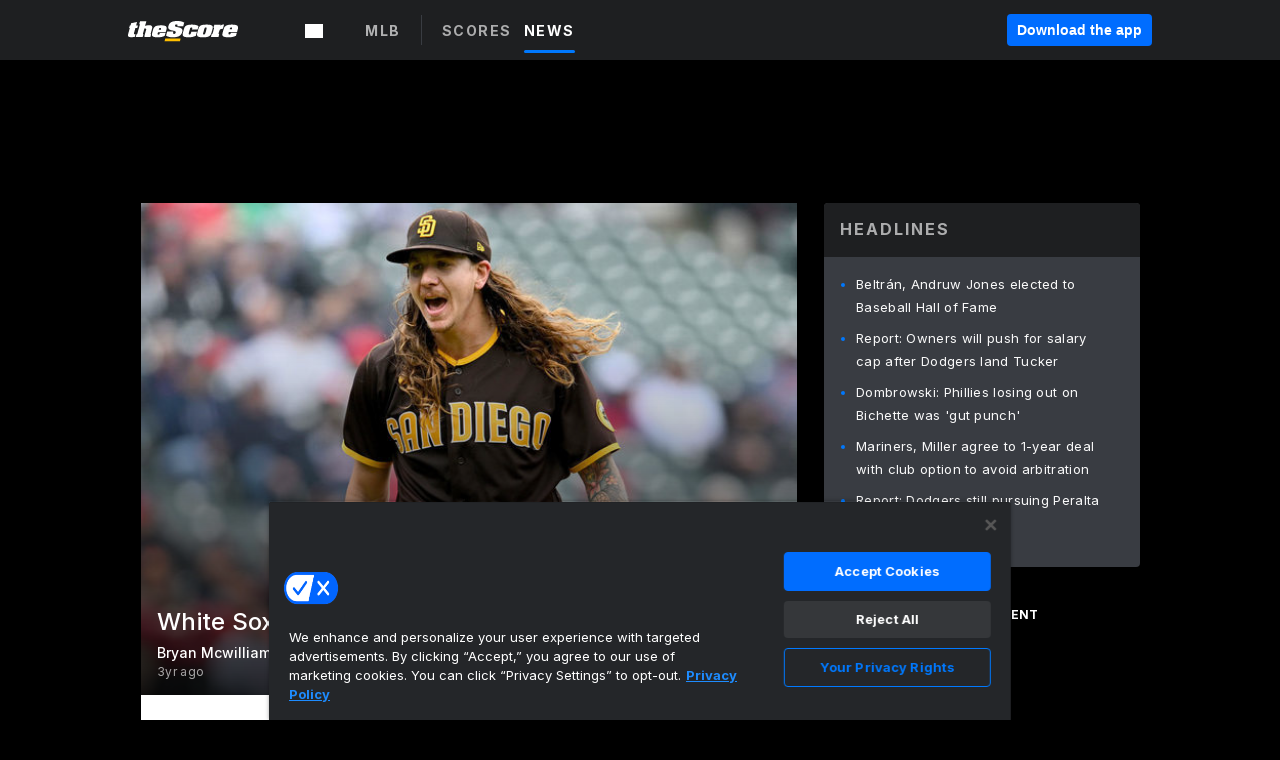

--- FILE ---
content_type: text/html; charset=utf-8
request_url: https://www.thescore.com/mlb/news/2496533/report-white-sox-agree-to-deal-with-clevinger
body_size: 70695
content:
<!DOCTYPE html><html lang="en"><head><script type="009f7d74db21bae390777ba9-text/javascript">
      window.dataLayer = window.dataLayer || [];
      function gtag(){dataLayer.push(arguments);}

      gtag('consent', 'default', {
          ad_storage: "denied",
          analytics_storage: "denied",
          functionality_storage: "denied",
          personalization_storage: "denied",
          security_storage: "denied",
          ad_user_data: “denied”,
          ad_personalization: “denied”,
          'wait_for_update': 500
      });
</script><script type="009f7d74db21bae390777ba9-text/javascript" src="https://cdn.cookielaw.org/consent/0190bc90-bc78-77c9-88aa-94174b82975e/OtAutoBlock.js"></script><script src="https://cdn.cookielaw.org/scripttemplates/otSDKStub.js" type="009f7d74db21bae390777ba9-text/javascript" charSet="UTF-8" data-domain-script="0190bc90-bc78-77c9-88aa-94174b82975e"></script><script type="009f7d74db21bae390777ba9-text/javascript">
      function setupOneTrustClickHandlers() {
          const bannerAcceptBtn = document.getElementById('onetrust-accept-btn-handler');
          const bannerCloseBtn = document.getElementsByClassName(
            'onetrust-close-btn-handler ot-close-icon banner-close-button'
          )[0];
          const pcRejectAllBtn = document.getElementsByClassName('ot-pc-refuse-all-handler')[0];
          const pcSaveBtn = document.getElementsByClassName(
            'save-preference-btn-handler onetrust-close-btn-handler'
          )[0];
          if (bannerAcceptBtn) {
            bannerAcceptBtn.addEventListener('click', () => {
              location.reload();
            });
          }
          if (bannerCloseBtn) {
            bannerCloseBtn.addEventListener('click', () => {
              location.reload();
            });
          }
          if (pcRejectAllBtn) {
            pcRejectAllBtn.addEventListener('click', () => {
              location.reload();
            });
          }
          if (pcSaveBtn) {
            pcSaveBtn.addEventListener('click', () => {
              setTimeout(() => {
                location.reload();
              }, 200); // quick timeout so that the consent receipt can be sent and the cookie can be updated
            });
          }
      }
      function OnetrustAdsConsent(){
          if(googletag.apiReady){
              if(OptanonActiveGroups.match(/,C0004,/)){
                  googletag.pubads().setPrivacySettings({nonPersonalizedAds:false});
                  googletag.pubads().refresh();
                }
              else{
                  googletag.pubads().setPrivacySettings({nonPersonalizedAds:true});
                  googletag.pubads().refresh();
              }
          }
          else{
              setTimeout(()=>OnetrustAdsConsent(),100);
          }
      }
      function OptanonWrapper(){
          setupOneTrustClickHandlers();
          OnetrustAdsConsent();
      }
    </script><script src="https://cdn.cookielaw.org/opt-out/otCCPAiab.js" type="009f7d74db21bae390777ba9-text/javascript" charSet="UTF-8" ccpa-opt-out-ids="C0004" ccpa-opt-out-geo="all" ccpa-opt-out-lspa="false"></script><style>body {
  font-family: "Inter", sans-serif;
  background: #000;
  color: #fff;
  font-weight: 700;
  margin: 0;
  height: 100%;
}

a {
  text-decoration: none;
}

.Layout__skipToContentLink--34Mby {
  background: #006dff;
  color: #fff;
  left: 50%;
  padding: 8px;
  position: absolute;
  transform: translate(-50%, -100%);
  transition: transform 0.3s;
  z-index: 100;
}

.Layout__skipToContentLink--34Mby:focus {
  background-color: #005abe;
  transform: translate(-50%, 0%);
  outline: 2px solid #fff;
}

.Layout__headerContainer--2D6jQ {
  z-index: 3;
}

.Layout__header--15jBU {
  width: 100%;
  height: 63px;
  background-color: #1e1f21;
  box-shadow: 0 2px 6px 0 rgba(0, 0, 0, 0.5);
  display: flex;
  flex-direction: row;
  align-items: center;
  justify-content: center;
  position: fixed;
  z-index: 2;
}

.Layout__container--3VRLs {
  display: flex;
  min-height: 100vh;
  flex-direction: column;
}

.Layout__headercontainer--36Tvx {
  display: flex;
  max-width: 960px;
  align-items: center;
  justify-content: space-between;
  flex: 1 1 auto;
  margin: 0 auto;
  padding: 0 16px;
}

.Layout__downloadButton--o0OSi {
  background: #0078fd;
  width: 130px;
  height: 30px;
  border: none;
  font-size: 12px;
  color: #fff;
  display: block;
  cursor: pointer;
}

.Layout__logo--1W9FE {
  width: 130px;
  height: 24px;
  background: url(/static/vectors/thescore-logo.svg) 0 0 no-repeat;
  display: block;
  background-size: auto 225%;
}

.Layout__container--3VRLs {
  margin: 0 auto;
  overflow: hidden;
  width: 100%;
}

.Layout__content--2Vbni {
  display: flex;
  flex: 1;
  flex-direction: column;
  max-width: 1024px;
  min-height: 80vh;
  margin: 0 auto;
  width: 100%;
}

.Layout__footer--rY2uY {
  width: 100%;
}

.Layout__interstitialContainer--3CE1P {
  z-index: 10;
}

@media (max-width: 768px) {
  .Layout__desktopView--1ftg4 {
    display: none;
  }
}
@media (min-width: 768px) {
  .Layout__header--15jBU {
    margin-bottom: 32px;
  }
  .Layout__headercontainer--36Tvx {
    padding: 0 32px;
  }
}
@media (max-width: 1200px) {
  .Layout__container--3VRLs {
    background: #000 !important;
  }
}</style><style>/* latin-ext */
@font-face {
  font-family: "Roboto";
  font-style: italic;
  font-weight: 400;
  src: local("Roboto Italic"), local("Roboto-Italic"), local("sans-serif"), url(https://fonts.gstatic.com/s/roboto/v18/vSzulfKSK0LLjjfeaxcREhkAz4rYn47Zy2rvigWQf6w.woff2) format("woff2");
  unicode-range: U100-24f, U1-1eff, U20a0-20ab, U20ad-20cf, U2c60-2c7f, UA720-A7FF;
}
/* latin */
@font-face {
  font-family: "Roboto";
  font-style: italic;
  font-weight: 400;
  src: local("Roboto Italic"), local("Roboto-Italic"), local("sans-serif"), url(https://fonts.gstatic.com/s/roboto/v18/vPcynSL0qHq_6dX7lKVByXYhjbSpvc47ee6xR_80Hnw.woff2) format("woff2");
  unicode-range: U0-0ff, U131, U152-153, U2c6, U2da, U2dc, U2000-206f, U2074, U20ac, U2212, U2215;
}
/* latin-ext */
@font-face {
  font-family: "Roboto";
  font-style: normal;
  font-weight: 300;
  src: local("Roboto Light"), local("Roboto-Light"), local("sans-serif-light"), url(https://fonts.gstatic.com/s/roboto/v18/Pru33qjShpZSmG3z6VYwnYX0hVgzZQUfRDuZrPvH3D8.woff2) format("woff2");
  unicode-range: U100-24f, U1-1eff, U20a0-20ab, U20ad-20cf, U2c60-2c7f, UA720-A7FF;
}
/* latin */
@font-face {
  font-family: "Roboto";
  font-style: normal;
  font-weight: 300;
  src: local("Roboto Light"), local("Roboto-Light"), local("sans-serif-light"), url(https://fonts.gstatic.com/s/roboto/v18/Hgo13k-tfSpn0qi1SFdUfZBw1xU1rKptJj_0jans920.woff2) format("woff2");
  unicode-range: U0-0ff, U131, U152-153, U2c6, U2da, U2dc, U2000-206f, U2074, U20ac, U2212, U2215;
}
/* latin-ext */
@font-face {
  font-family: "Roboto";
  font-style: normal;
  font-weight: 400;
  src: local("Roboto"), local("Roboto-Regular"), local("sans-serif"), url(https://fonts.gstatic.com/s/roboto/v18/Ks_cVxiCiwUWVsFWFA3Bjn-_kf6ByYO6CLYdB4HQE-Y.woff2) format("woff2");
  unicode-range: U100-24f, U1-1eff, U20a0-20ab, U20ad-20cf, U2c60-2c7f, UA720-A7FF;
}
/* latin */
@font-face {
  font-family: "Roboto";
  font-style: normal;
  font-weight: 400;
  src: local("Roboto"), local("Roboto-Regular"), local("sans-serif"), url(https://fonts.gstatic.com/s/roboto/v18/oMMgfZMQthOryQo9n22dcuvvDin1pK8aKteLpeZ5c0A.woff2) format("woff2");
  unicode-range: U0-0ff, U131, U152-153, U2c6, U2da, U2dc, U2000-206f, U2074, U20ac, U2212, U2215;
}
/* latin-ext */
@font-face {
  font-family: "Roboto";
  font-style: normal;
  font-weight: 500;
  src: local("Roboto Medium"), local("Roboto-Medium"), local("sans-serif-medium"), url(https://fonts.gstatic.com/s/roboto/v18/oOeFwZNlrTefzLYmlVV1UIX0hVgzZQUfRDuZrPvH3D8.woff2) format("woff2");
  unicode-range: U100-24f, U1-1eff, U20a0-20ab, U20ad-20cf, U2c60-2c7f, UA720-A7FF;
}
/* latin */
@font-face {
  font-family: "Roboto";
  font-style: normal;
  font-weight: 500;
  src: local("Roboto Medium"), local("Roboto-Medium"), local("sans-serif-medium"), url(https://fonts.gstatic.com/s/roboto/v18/RxZJdnzeo3R5zSexge8UUZBw1xU1rKptJj_0jans920.woff2) format("woff2");
  unicode-range: U0-0ff, U131, U152-153, U2c6, U2da, U2dc, U2000-206f, U2074, U20ac, U2212, U2215;
}
/* latin-ext */
@font-face {
  font-family: "Roboto";
  font-style: normal;
  font-weight: 700;
  src: local("Roboto Bold"), local("Roboto-Bold"), local("sans-serif"), url(https://fonts.gstatic.com/s/roboto/v18/97uahxiqZRoncBaCEI3aW4X0hVgzZQUfRDuZrPvH3D8.woff2) format("woff2");
  unicode-range: U100-24f, U1-1eff, U20a0-20ab, U20ad-20cf, U2c60-2c7f, UA720-A7FF;
}
/* latin */
@font-face {
  font-family: "Roboto";
  font-style: normal;
  font-weight: 700;
  src: local("Roboto Bold"), local("Roboto-Bold"), local("sans-serif"), url(https://fonts.gstatic.com/s/roboto/v18/d-6IYplOFocCacKzxwXSOJBw1xU1rKptJj_0jans920.woff2) format("woff2");
  unicode-range: U0-0ff, U131, U152-153, U2c6, U2da, U2dc, U2000-206f, U2074, U20ac, U2212, U2215;
}
/* latin-ext */
@font-face {
  font-family: "Roboto Condensed";
  font-style: normal;
  font-weight: 400;
  src: local("Roboto Condensed"), local("RobotoCondensed-Regular"), local("sans-serif-condensed"), url(https://fonts.gstatic.com/s/robotocondensed/v16/Zd2E9abXLFGSr9G3YK2MsNKDSU5nPdoBdru70FiVyb0.woff2) format("woff2");
  unicode-range: U100-24f, U1-1eff, U20a0-20ab, U20ad-20cf, U2c60-2c7f, UA720-A7FF;
}
/* latin */
@font-face {
  font-family: "Roboto Condensed";
  font-style: normal;
  font-weight: 400;
  src: local("Roboto Condensed"), local("RobotoCondensed-Regular"), local("sans-serif-condensed"), url(https://fonts.gstatic.com/s/robotocondensed/v16/Zd2E9abXLFGSr9G3YK2MsH4vxAoi6d67T_UKWi0EoHQ.woff2) format("woff2");
  unicode-range: U0-0ff, U131, U152-153, U2c6, U2da, U2dc, U2000-206f, U2074, U20ac, U2212, U2215;
}
/* latin-ext */
@font-face {
  font-family: "Inconsolata";
  font-style: normal;
  font-weight: 400;
  src: local("Inconsolata Regular"), local("Inconsolata-Regular"), url(https://fonts.gstatic.com/s/inconsolata/v16/QldKNThLqRwH-OJ1UHjlKGlX5qhExfHwNJU.woff2) format("woff2");
  unicode-range: U100-24f, U259, U1-1eff, U2020, U20a0-20ab, U20ad-20cf, U2113, U2c60-2c7f, UA720-A7FF;
}
/* latin */
@font-face {
  font-family: "Inconsolata";
  font-style: normal;
  font-weight: 400;
  src: local("Inconsolata Regular"), local("Inconsolata-Regular"), url(https://fonts.gstatic.com/s/inconsolata/v16/QldKNThLqRwH-OJ1UHjlKGlZ5qhExfHw.woff2) format("woff2");
  unicode-range: U0-0ff, U131, U152-153, U2bb-2bc, U2c6, U2da, U2dc, U2000-206f, U2074, U20ac, U2122, U2191, U2193, U2212, U2215, UFEFF, UFFFD;
}
/* latin-ext */
@font-face {
  font-family: "Inconsolata";
  font-style: normal;
  font-weight: 700;
  src: local("Inconsolata Bold"), local("Inconsolata-Bold"), url(https://fonts.gstatic.com/s/inconsolata/v16/QldXNThLqRwH-OJ1UHjlKGHiw71n5_zaDpwm80E.woff2) format("woff2");
  unicode-range: U100-24f, U259, U1-1eff, U2020, U20a0-20ab, U20ad-20cf, U2113, U2c60-2c7f, UA720-A7FF;
}
/* latin */
@font-face {
  font-family: "Inconsolata";
  font-style: normal;
  font-weight: 700;
  src: local("Inconsolata Bold"), local("Inconsolata-Bold"), url(https://fonts.gstatic.com/s/inconsolata/v16/QldXNThLqRwH-OJ1UHjlKGHiw71p5_zaDpwm.woff2) format("woff2");
  unicode-range: U0-0ff, U131, U152-153, U2bb-2bc, U2c6, U2da, U2dc, U2000-206f, U2074, U20ac, U2122, U2191, U2193, U2212, U2215, UFEFF, UFFFD;
}</style><link rel="preconnect" href="https://fonts.gstatic.com"/><link href="https://fonts.googleapis.com/css2?family=Inter:wght@400;500;700&amp;display=swap" rel="stylesheet"/><link rel="preload" href="/static/css/grid.css" as="style"/><link rel="preload" href="/static/css/layout.css" as="style"/><meta charSet="utf-8"/><meta property="fb:app_id" content="124052647629735"/><meta property="og:site_name" content="theScore.com"/><meta name="viewport" content="initial-scale=1.0, width=device-width"/><link rel="icon" type="image/png" href="/static/images/favicon.png"/><meta name="google-site-verification" content="WHL02URiqh7UHOzRkgsUZzloEHa6suq6EBCn4m5JFGw"/><script class="kxct" data-id="tl6mtrbuw" data-timing="async" data-version="3.0" type="009f7d74db21bae390777ba9-text/javascript">
  window.Krux||((Krux=function(){Krux.q.push(arguments)}).q=[]);
  (function(){
    var k=document.createElement('script');k.type='text/javascript';k.async=true;
    k.src=(location.protocol==='https:'?'https:':'http:')+'//cdn.krxd.net/controltag/tl6mtrbuw.js';
    var s=document.getElementsByTagName('script')[0];s.parentNode.insertBefore(k,s);
  }());
</script><style>.Header__header--3AxUE {
  width: 100%;
  background-color: #1e1f21;
  display: flex;
  flex-direction: row;
  align-items: center;
  justify-content: center;
  z-index: 2;
  height: 60px;
}

.Header__headerWrap--1FpXt {
  width: 100%;
  height: auto;
  display: flex;
  flex-direction: column;
  background-color: #1e1f21;
  box-shadow: 0 2px 6px 0 rgba(0, 0, 0, 0.5);
}

.Header__logoNavBox--2Xi97 {
  display: flex;
  flex-direction: row;
  align-items: center;
}

.Header__logoInner--2i1J7 {
  align-items: center;
  display: flex;
}

.Header__navContainer--3Nbf6 {
  padding-left: 0;
}

.Header__headerWrap--1FpXt.Header__fixed--2j7PU {
  position: fixed;
}

.Header__headerContainer--yilsM {
  display: flex;
  max-width: 1024px;
  align-items: center;
  justify-content: space-between;
  flex: 1 1 auto;
  margin: 0 auto;
  padding: 0 16px;
  z-index: 2;
}

.Header__scheduleWrap--3KRVz {
  max-width: 1024px;
  margin: 0 16px;
}

.Header__downloadButton--2ZRMD {
  background: #0078fd;
  width: 113px;
  height: 34px;
  border: none;
  font-size: 12px;
  color: #fff;
  display: block;
  cursor: pointer;
}

.Header__logoWrapper--RVaMd {
  padding-top: 2px;
}

.Header__logo--3szyq {
  width: 110px;
  height: 24px;
  background: url(/static/vectors/thescore-logo.svg) 0 2px no-repeat;
  display: block;
  background-size: auto 190%;
}

.Header__hideOnDesktop--239HN {
  display: none;
}

@media (min-width: 992px) {
  .Header__scheduleWrap--3KRVz {
    margin: 0 auto;
  }
}
@media (max-width: 992px) {
  .Header__hideOnMobile--38_eK {
    display: none;
  }
  .Header__hideOnDesktop--239HN {
    display: block;
  }
}</style><style>.ShowBreakingNews__root--WJk-T {
  z-index: 3;
  position: fixed;
}</style><style>/*
  Chevrons in CSS: https://codepen.io/anon/pen/rYGWGY
*/
.DesktopMenu__chevron--GWSEw::before {
  border-style: solid;
  border-width: 0.15em 0.15em 0 0;
  content: "";
  display: inline-block;
  height: 0.35em;
  left: 0.15em;
  position: relative;
  top: 0;
  transform: rotate(-45deg);
  vertical-align: top;
  width: 0.35em;
  margin-top: 0.3em;
}

.DesktopMenu__chevron--GWSEw.DesktopMenu__bottom--1RUm5::before {
  top: 0;
  transform: rotate(135deg);
}

.DesktopMenu__hamburgerWrapper--2jaHU {
  background-color: transparent;
  margin-left: -16px;
  padding: 22px;
  position: relative;
  top: 2px;
}

.DesktopMenu__hamburgerWrapper--2jaHU:focus {
  outline: 2px solid #fff;
}

.DesktopMenu__highlight--2uOKF {
  margin-left: -5px;
  padding: 5px;
  border-radius: 2px;
  width: 110px;
  display: inline-block;
  background-color: rgb(62, 62, 70);
}

.DesktopMenu__chevron--GWSEw {
  padding-left: 5px;
}

.DesktopMenu__dropdownMenu--1u-qp {
  position: absolute;
  top: 100%;
  left: 0;
  background-color: #141414;
  z-index: 100;
  height: auto;
  cursor: initial;
  box-shadow: 2px 1px 5px 3px rgba(30, 31, 33, 0.25);
}
.DesktopMenu__dropdownMenu--1u-qp a:focus {
  outline: 1px solid #fff;
}

.DesktopMenu__flexWrapper--364lc {
  align-items: center;
  display: flex;
}

.DesktopMenu__dropdownMenus--sl072 {
  align-items: baseline;
}

.DesktopMenu__dropdownWrapper--3o1J9 {
  display: flex;
  padding: 20px;
  width: 850px;
}

.DesktopMenu__dropdownWrapper--3o1J9 > :first-child {
  width: 120px;
}

.DesktopMenu__mainMenu--3LU1u {
  -webkit-font-smoothing: antialiased;
  margin: 0 auto;
  position: relative;
  height: 60px;
  font-size: 13px;
  font-weight: 700;
  letter-spacing: 0.3px;
  line-height: 1.27;
  text-align: center;
  color: #f9f9f9;
  padding: 0 0 0 16px;
  cursor: pointer;
  display: flex;
  margin-left: 25px;
}

.DesktopMenu__leagues--275E- {
  flex: 1;
}

.DesktopMenu__divider--2ILjp {
  border-right: 1px solid #393c42;
  height: 30px;
  margin: 0 20px 0 0;
  padding: 0 20px;
}

.DesktopMenu__mainMenu--3LU1u ul {
  list-style: none;
  padding: 0;
  margin: 0;
}

.DesktopMenu__mainMenu--3LU1u.DesktopMenu__hide--p0oNT::after {
  display: none;
}

.DesktopMenu__mainMenu--3LU1u:focus {
  outline: none;
}

.DesktopMenu__menuButton--17JlI {
  position: relative;
  align-items: center;
  display: flex;
}

.DesktopMenu__menuButton--17JlI:focus {
  outline: none;
}

.DesktopMenu__menuHeader--2BAds {
  font-size: 16px;
  font-weight: 500;
  line-height: 1.4;
  letter-spacing: normal;
  text-align: left;
  padding-bottom: 10px;
  margin: 0;
  color: #fff;
}

.DesktopMenu__menuElement--Ixe-8 {
  opacity: 0.65;
  font-weight: 700;
  font-size: 13px;
  line-height: 1.43;
  letter-spacing: 1.5px;
  text-align: left;
  color: #f9f9f9;
  cursor: pointer;
  padding: 6px 0;
  text-transform: uppercase;
  display: flex;
  align-items: center;
}

.DesktopMenu__menuElement--Ixe-8:focus {
  outline: none;
}

.DesktopMenu__menuElement--Ixe-8:hover {
  opacity: 1;
}

.DesktopMenu__leagueHeader--2PlsL {
  -webkit-font-smoothing: antialiased;
  font-size: 14px;
  font-weight: 700;
  line-height: 1.38;
  letter-spacing: 1.5px;
  color: rgba(255, 255, 255, 0.65);
}

.DesktopMenu__leagueElement--1v_mZ {
  flex: 1;
}
.DesktopMenu__leagueElement--1v_mZ li {
  border-bottom: 1px solid #393c42;
}
.DesktopMenu__leagueElement--1v_mZ:first-child {
  margin-right: 20px;
}

.DesktopMenu__leagueIcon--1VRSr {
  width: 14px;
  height: 14px;
  display: inline-block;
  margin-right: 10px;
  background-color: #fff;
  position: relative;
  min-width: 14px;
  min-height: 14px;
}

.DesktopMenu__selected--LN__k .DesktopMenu__leagueIcon--1VRSr {
  background-color: #0078fd;
}

.DesktopMenu__selected--LN__k.DesktopMenu__menuElement--Ixe-8 {
  opacity: 1;
}

.DesktopMenu__leagueMenu--15QaT {
  -webkit-font-smoothing: antialiased;
  position: relative;
  height: 60px;
  font-size: 13px;
  font-weight: 700;
  letter-spacing: 0.3px;
  line-height: 1.27;
  text-align: center;
  color: #f9f9f9;
  cursor: pointer;
  display: -ms-flexbox;
  display: flex;
  background-color: transparent;
  align-items: center;
}

.DesktopMenu__leagueMenu--15QaT .DesktopMenu__dropdownMenu--1u-qp {
  width: auto;
  min-width: 150px;
}

.DesktopMenu__hoverMenu--1EYKj {
  background-color: #3a3d40;
}

.DesktopMenu__auto--2nbcs {
  mask: url("/static/vectors/sportIcons/auto.svg") no-repeat 0 0/cover;
}

.DesktopMenu__baseball--157ve {
  mask: url("/static/vectors/sportIcons/baseball.svg") no-repeat 0 0/cover;
}

.DesktopMenu__basketball--1fsGj {
  mask: url("/static/images/sportIcons/basketball@2x.png") no-repeat 0 0/cover;
}

.DesktopMenu__football--5C_7U {
  mask: url("/static/images/sportIcons/football@2x.png") no-repeat 0 0/cover;
}

.DesktopMenu__golf--Vrkem {
  mask: url("/static/vectors/sportIcons/golf.svg") no-repeat 0 0/cover;
}

.DesktopMenu__hockey--ijg_I {
  mask: url("/static/vectors/sportIcons/hockey.svg") no-repeat 0 0/cover;
}

.DesktopMenu__mma--1agJg {
  mask: url("/static/vectors/sportIcons/mma.svg") no-repeat 0 0/cover;
}

.DesktopMenu__soccer--19nh1 {
  mask: url("/static/images/sportIcons/soccer@2x.png") no-repeat 0 0/cover;
}

.DesktopMenu__tennis--2ebXP {
  mask: url("/static/vectors/sportIcons/tennis.svg") no-repeat 0 0/cover;
}

.DesktopMenu__hamburger--1G9cL {
  width: 18px;
  margin-right: 0;
  mask: url("/static/vectors/menu.svg") no-repeat 0 0/cover;
}

.DesktopMenu__link--jhJVn:focus {
  outline: 2px solid #fff;
}

.DesktopMenu__menuElementInnerContainer--dxs5h {
  align-items: center;
  display: flex;
  flex: 1;
  justify-content: space-between;
}</style><style>.GetTheAppModal__desktopView--4RSQi {
  display: none;
}

.GetTheAppModal__mobileView--ERBHC {
  display: block;
}

.GetTheAppModal__overlay--s7K52 {
  background-color: rgba(0, 0, 0, 0.3);
  position: fixed;
  top: 0;
  left: 0;
  width: 100vw;
  height: 100vh;
  z-index: 100;
}

.GetTheAppModal__thankYouMessage--3ENwT {
  width: 100%;
  height: 100%;
  text-align: center;
  font-size: 25px;
  font-weight: 400;
  margin-top: 220px;
}

.GetTheAppModal__modalContainer--Noqwb {
  position: absolute;
  background-color: #f9f9f9;
  left: calc(50% - 400px);
  top: calc(50% - 270px);
  width: 800px;
  height: 540px;
  border-radius: 8px;
  background-image: linear-gradient(to bottom, #f9f9f9, #eee);
  color: #000;
  box-shadow: 0 0 25px #000;
  transition: 1s;
}
.GetTheAppModal__modalContainer--Noqwb:focus {
  outline: 0;
}
.GetTheAppModal__modalContainer--Noqwb .GetTheAppModal__closeX--33p5P {
  position: absolute;
  right: 16px;
  top: 16px;
  font-size: 22px;
  cursor: pointer;
  padding: 0 2px;
}
body.user-is-tabbing .GetTheAppModal__modalContainer--Noqwb .GetTheAppModal__closeX--33p5P:focus {
  outline: 2px solid #1e1f21;
}
.GetTheAppModal__modalContainer--Noqwb .GetTheAppModal__closeX--33p5P:hover {
  color: #ddd;
}
.GetTheAppModal__modalContainer--Noqwb .GetTheAppModal__appRatingContainer--1_EFr .GetTheAppModal__appTitle--1XXmt {
  font-weight: 700;
}
.GetTheAppModal__modalContainer--Noqwb .GetTheAppModal__appRatingContainer--1_EFr .GetTheAppModal__appDownloads--2Gavz {
  font-size: 12px;
}
.GetTheAppModal__modalContainer--Noqwb .GetTheAppModal__appRatingContainer--1_EFr .GetTheAppModal__appIcon--xrudK {
  float: left;
  vertical-align: top;
  margin-right: 7px;
}
.GetTheAppModal__modalContainer--Noqwb .GetTheAppModal__appRatingContainer--1_EFr img {
  padding-left: 3px;
}
.GetTheAppModal__modalContainer--Noqwb .GetTheAppModal__title--3KxsL {
  width: 560px;
  height: 76px;
  font-size: 32px;
  text-align: center;
  color: #393c42;
  margin: 0 auto;
  margin-top: 40px;
  margin-bottom: 40px;
}
.GetTheAppModal__modalContainer--Noqwb .GetTheAppModal__sendButton--2A1jf {
  text-align: center;
  margin-top: 15px;
  box-sizing: border-box;
  width: 180px;
  height: 52px;
  border-radius: 4px;
  background-color: #006dff;
  font-size: 16px;
  font-weight: 700;
  color: #fff;
  cursor: pointer;
}
.GetTheAppModal__modalContainer--Noqwb .GetTheAppModal__sendButton--2A1jf:hover {
  background-color: #005abe;
}
body.user-is-tabbing .GetTheAppModal__modalContainer--Noqwb .GetTheAppModal__sendButton--2A1jf:focus {
  box-shadow: 0 0 0 2px #1e1f21;
}
.GetTheAppModal__modalContainer--Noqwb .GetTheAppModal__promptMessage--XuCvX {
  margin-top: 5px;
}
.GetTheAppModal__modalContainer--Noqwb .GetTheAppModal__signupContainer--1h4xV {
  font-size: 14px;
  font-weight: 400;
  vertical-align: top;
  padding: 0 38px;
  display: inline-block;
  box-sizing: border-box;
  width: 500px;
}
.GetTheAppModal__modalContainer--Noqwb .GetTheAppModal__signupContainer--1h4xV .GetTheAppModal__switchContainer--2Mjyq {
  cursor: pointer;
  margin: 20px 0;
  width: 362px;
  height: 52px;
  border-radius: 26px;
  border: solid 1px #f9f9f9;
}
.GetTheAppModal__modalContainer--Noqwb .GetTheAppModal__signupContainer--1h4xV .GetTheAppModal__switchOn--3uL6B {
  font-size: 16px;
  display: inline-block;
  text-align: center;
  box-sizing: border-box;
  color: #fff;
  width: 181px;
  height: 52px;
  border-radius: 26px;
  background-color: #aaa;
}
.GetTheAppModal__modalContainer--Noqwb .GetTheAppModal__signupContainer--1h4xV .GetTheAppModal__switchOn--3uL6B:focus {
  outline: 0;
}
.GetTheAppModal__modalContainer--Noqwb .GetTheAppModal__signupContainer--1h4xV .GetTheAppModal__switchOff--3b48R {
  font-size: 16px;
  display: inline-block;
  text-align: center;
  box-sizing: border-box;
  color: #fff;
  width: 181px;
  height: 52px;
  border-radius: 26px;
  color: #393c42;
}
.GetTheAppModal__modalContainer--Noqwb .GetTheAppModal__signupContainer--1h4xV .GetTheAppModal__switchOff--3b48R:focus {
  outline: 0;
}
.GetTheAppModal__modalContainer--Noqwb .GetTheAppModal__signupContainer--1h4xV input {
  font-size: 16px;
  margin-top: 15px;
  padding: 13px;
  border: 1px solid #acacac;
  border-radius: 5px;
  width: 280px;
}
.GetTheAppModal__modalContainer--Noqwb .GetTheAppModal__signupContainer--1h4xV select {
  font-size: 16px;
  margin-right: 15px;
}
.GetTheAppModal__modalContainer--Noqwb .GetTheAppModal__mobileImageContainer--1co_5 {
  display: inline-block;
  width: 275px;
}
.GetTheAppModal__modalContainer--Noqwb .GetTheAppModal__getAppStores--1URXu {
  margin: 10px 0;
}
.GetTheAppModal__modalContainer--Noqwb .GetTheAppModal__getAppStores--1URXu ul {
  margin: 0;
  padding: 0;
  list-style: none;
}
.GetTheAppModal__modalContainer--Noqwb .GetTheAppModal__getAppStores--1URXu li {
  margin-right: 5px;
  display: inline-block;
}

.GetTheAppModal__getTheAppButton--1tOrV {
  background-color: #006dff;
  margin-left: -100px;
  height: 32px;
  border: none;
  font-size: 14px;
  color: #fff;
  display: block;
  cursor: pointer;
  text-align: center;
  font-weight: 700;
  line-height: 32px;
  border-radius: 4px;
  padding: 0 10px;
}
.GetTheAppModal__getTheAppButton--1tOrV:hover {
  background-color: #005abe;
}
body.user-is-tabbing .GetTheAppModal__getTheAppButton--1tOrV:focus {
  box-shadow: 0 0 0 2px #fff;
}

.GetTheAppModal__appStoreButton--uC06M {
  display: inline-block;
}
.GetTheAppModal__appStoreButton--uC06M img {
  vertical-align: bottom;
}
body.user-is-tabbing .GetTheAppModal__appStoreButton--uC06M:focus {
  outline: 2px solid #3290fc;
}

@media (max-width: 768px) {
  .GetTheAppModal__modalContainer--Noqwb {
    left: 0;
    top: 0;
    width: 100%;
    height: 100%;
    border-radius: 0;
  }
  .GetTheAppModal__modalContainer--Noqwb .GetTheAppModal__title--3KxsL {
    width: auto;
    height: auto;
    font-size: 26px;
    margin-top: 0;
  }
  .GetTheAppModal__modalContainer--Noqwb .GetTheAppModal__signupContainer--1h4xV {
    width: auto;
    padding: 0;
  }
  .GetTheAppModal__modalContainer--Noqwb .GetTheAppModal__signupContainer--1h4xV input {
    width: 100%;
    box-sizing: border-box;
  }
  .GetTheAppModal__modalContainer--Noqwb .GetTheAppModal__sendButton--2A1jf {
    width: 100%;
  }
  .GetTheAppModal__modalContainer--Noqwb .GetTheAppModal__getAppStores--1URXu {
    margin: 50px 0;
    text-align: center;
  }
  .GetTheAppModal__modalContainer--Noqwb .GetTheAppModal__mobileImageContainer--1co_5 {
    display: block;
    text-align: center;
    width: 100%;
  }
  .GetTheAppModal__modalContentContainer--OtLNJ {
    padding: 50px 10px 10px;
    height: 100%;
    max-width: 400px;
    margin: 0 auto;
    overflow: auto;
  }
}</style><style>.Nav__nav--2HXbc {
  align-items: center;
  display: flex;
  height: 38px;
  max-width: 720px;
  justify-content: left;
  padding: 0 16px;
}

.Nav__desktopMenu--adRpn {
  display: none;
}

.Nav__subNavWrap--1GJe0 {
  height: 100%;
  min-width: 0;
  max-width: 100%;
}

@media (min-width: 992px) {
  .Nav__nav--2HXbc {
    margin: 0;
    justify-content: start;
    z-index: 2;
  }
  .Nav__desktopMenu--adRpn {
    display: block;
  }
  .Nav__mobileMenu--1AdSC {
    display: none;
  }
}</style><style>.SubNav__link--1XEsc:focus {
  box-shadow: inset 0 0 0 2px #fff;
  outline: none;
}</style><style> {
  /*
   * Container style
   */
  /*
   * Scrollbar rail styles
   */
  /*
   * Scrollbar thumb styles
   */
  /* MS supports */
}
.ps {
  overflow: hidden !important;
  overflow-anchor: none;
  -ms-overflow-style: none;
  touch-action: auto;
  -ms-touch-action: auto;
}
.ps__rail-x {
  display: none;
  opacity: 0;
  transition: background-color 0.2s linear, opacity 0.2s linear;
  -webkit-transition: background-color 0.2s linear, opacity 0.2s linear;
  height: 15px;
  /* there must be 'bottom' or 'top' for ps__rail-x */
  bottom: 0px;
  /* please don't change 'position' */
  position: absolute;
}
.ps__rail-y {
  display: none;
  opacity: 0;
  transition: background-color 0.2s linear, opacity 0.2s linear;
  -webkit-transition: background-color 0.2s linear, opacity 0.2s linear;
  width: 15px;
  /* there must be 'right' or 'left' for ps__rail-y */
  right: 0;
  /* please don't change 'position' */
  position: absolute;
}
.ps--active-x > .ps__rail-x,
.ps--active-y > .ps__rail-y {
  display: block;
  background-color: transparent;
}
.ps:hover > .ps__rail-x,
.ps:hover > .ps__rail-y,
.ps--focus > .ps__rail-x,
.ps--focus > .ps__rail-y,
.ps--scrolling-x > .ps__rail-x,
.ps--scrolling-y > .ps__rail-y {
  opacity: 0.6;
}
.ps .ps__rail-x:hover,
.ps .ps__rail-y:hover,
.ps .ps__rail-x:focus,
.ps .ps__rail-y:focus,
.ps .ps__rail-x.ps--clicking,
.ps .ps__rail-y.ps--clicking {
  background-color: #eee;
  opacity: 0.9;
}
.ps__thumb-x {
  background-color: #aaa;
  border-radius: 6px;
  transition: background-color 0.2s linear, height 0.2s ease-in-out;
  -webkit-transition: background-color 0.2s linear, height 0.2s ease-in-out;
  height: 6px;
  /* there must be 'bottom' for ps__thumb-x */
  bottom: 2px;
  /* please don't change 'position' */
  position: absolute;
}
.ps__thumb-y {
  background-color: #aaa;
  border-radius: 6px;
  transition: background-color 0.2s linear, width 0.2s ease-in-out;
  -webkit-transition: background-color 0.2s linear, width 0.2s ease-in-out;
  width: 6px;
  /* there must be 'right' for ps__thumb-y */
  right: 2px;
  /* please don't change 'position' */
  position: absolute;
}
.ps__rail-x:hover > .ps__thumb-x,
.ps__rail-x:focus > .ps__thumb-x,
.ps__rail-x.ps--clicking .ps__thumb-x {
  background-color: #999;
  height: 11px;
}
.ps__rail-y:hover > .ps__thumb-y,
.ps__rail-y:focus > .ps__thumb-y,
.ps__rail-y.ps--clicking .ps__thumb-y {
  background-color: #999;
  width: 11px;
}
@supports (-ms-overflow-style: none) {
  .ps {
    overflow: auto !important;
  }
}
@media screen and (-ms-high-contrast: active), (-ms-high-contrast: none) {
  .ps {
    overflow: auto !important;
  }
}
.ps .ps__rail-x:hover,
.ps .ps__rail-y:hover,
.ps .ps__rail-x:focus,
.ps .ps__rail-y:focus,
.ps .ps__rail-x.ps--clicking,
.ps .ps__rail-y.ps--clicking {
  background-color: transparent;
}

.ScrollMenu__scrollMenu--Dyi3i {
  -webkit-font-smoothing: antialiased;
  position: relative;
  display: flex;
  width: 100%;
}

.ScrollMenu__headingScrollWrapper--2fVpa {
  overflow: hidden;
  width: 100%;
  -webkit-overflow-scrolling: touch;
}

.ScrollMenu__headingScroll--1THJf {
  position: relative;
  display: flex;
  height: 100%;
  width: 100%;
  padding-bottom: 10px;
}

.ScrollMenu__scrollButton--275mg {
  top: 0;
  bottom: 0;
  flex-shrink: 0;
  cursor: pointer;
  background: no-repeat center/80% url(/static/vectors/desktop-arrow.svg);
  padding-left: 20px;
  margin-top: -10px;
  margin-left: 10px;
  margin-right: 0;
}

.ScrollMenu__hidden--2n9bO {
  display: hidden;
}

.ScrollMenu__scrollButton--275mg:focus {
  outline: none;
}

.ScrollMenu__scrollLeft--2PKKo {
  -moz-transform: scaleX(-1);
  -o-transform: scaleX(-1);
  -webkit-transform: scaleX(-1);
  transform: scaleX(-1);
  filter: FlipH;
  -ms-filter: "FlipH";
  margin-left: 0;
  margin-right: 10px;
}

@media only screen and (max-width: 768px) {
  .ScrollMenu__scrollButton--275mg {
    display: none;
  }
}</style><style>.ScrollMenuElement__firstCard--eHH6q {
  margin-left: 20px;
}

.ScrollMenuElement__headingBox--2RLss {
  cursor: pointer;
  display: inline-flex;
  align-items: center;
  position: relative;
  height: 38px;
  margin: 0 12px 0 0;
}

.ScrollMenuElement__headingBox--2RLss[role=button]:focus {
  outline: none;
  box-shadow: inset 0 0 0 2px #fff;
}

.ScrollMenuElement__headingBox--2RLss:focus {
  outline: none;
}

.ScrollMenuElement__heading--35tvp {
  white-space: nowrap;
  font-size: 11px;
  font-weight: 700;
  color: rgba(249, 249, 249, 0.65);
  -webkit-transition: color 0.3s;
  -moz-transition: color 0.3s;
  transition: color 0.3s;
}

.ScrollMenuElement__selected--3ROWz .ScrollMenuElement__heading--35tvp::after,
.ScrollMenuElement__headingBox--2RLss .ScrollMenuElement__heading--35tvp::after {
  position: absolute;
  bottom: 0;
  left: 0;
  right: 0;
  display: block;
  margin: 0 auto;
  height: 3px;
  background-color: #0078fd;
  content: "";
  border-radius: 1.5px;
}

.ScrollMenuElement__navMenu--uX4-L .ScrollMenuElement__heading--35tvp {
  font-size: 14px;
  letter-spacing: 1.5px;
  line-height: 1.38;
}

.ScrollMenuElement__navMenu--uX4-L .ScrollMenuElement__heading--35tvp::after {
  bottom: -4px;
}

.ScrollMenuElement__headingBox--2RLss .ScrollMenuElement__heading--35tvp::after {
  width: 0;
  opacity: 0;
  -webkit-transition: width 0.3s, opacity 0.6s;
  -moz-transition: width 0.3s, opacity 0.6s;
  transition: width 0.3s, opacity 0.6s;
}

@media (min-width: 768px) {
  .ScrollMenuElement__selected--3ROWz .ScrollMenuElement__heading--35tvp::after,
  .ScrollMenuElement__headingBox--2RLss:hover .ScrollMenuElement__heading--35tvp::after,
  .ScrollMenuElement__headingBox--2RLss:focus .ScrollMenuElement__heading--35tvp::after {
    opacity: 1;
    width: 100%;
  }
  .ScrollMenuElement__selected--3ROWz .ScrollMenuElement__heading--35tvp,
  .ScrollMenuElement__headingBox--2RLss:hover .ScrollMenuElement__heading--35tvp {
    color: white;
  }
  .ScrollMenuElement__navMenu--uX4-L .ScrollMenuElement__heading--35tvp::after {
    bottom: -4px;
  }
  .ScrollMenuElement__heading--35tvp {
    font-size: 13px;
  }
}
@media (max-width: 768px) {
  .ScrollMenuElement__selected--3ROWz .ScrollMenuElement__heading--35tvp::after,
  .ScrollMenuElement__heading--35tvp::after,
  .ScrollMenuElement__headingBox--2RLss:focus .ScrollMenuElement__heading--35tvp::after {
    opacity: 1;
    width: 100%;
  }
  .ScrollMenuElement__firstCard--eHH6q {
    margin-left: 12px;
  }
  .ScrollMenuElement__navMenu--uX4-L.ScrollMenuElement__headingBox--2RLss {
    margin-right: 10px;
  }
  .ScrollMenuElement__selected--3ROWz .ScrollMenuElement__heading--35tvp,
  .ScrollMenuElement__headingBox--2RLss {
    opacity: 1;
    color: white;
  }
  .ScrollMenuElement__heading--35tvp {
    font-size: 13px;
  }
  .ScrollMenuElement__navMenu--uX4-L .ScrollMenuElement__heading--35tvp::after {
    bottom: 0;
  }
  .ScrollMenuElement__navMenu--uX4-L .ScrollMenuElement__heading--35tvp {
    font-size: 14px;
  }
}</style><title>White Sox agree to 1-year, $12M deal with Clevinger | theScore.com</title><meta property="og:title" content="White Sox agree to 1-year, $12M deal with Clevinger"/><meta property="og:type" content="article"/><meta property="og:url" content="https://thescore.com/mlb/news/2496533"/><meta property="og:locale" content="en_CA"/><meta property="og:image" content="https://assets-cms.thescore.com/uploads/image/file/511871/w768xh576_GettyImages-1395391101.jpg?ts=1651705262"/><meta property="og:image:secure_url" content="https://assets-cms.thescore.com/uploads/image/file/511871/w768xh576_GettyImages-1395391101.jpg?ts=1651705262"/><meta property="og:image:type" content="image/jpeg"/><meta property="og:image:width" content="1280"/><meta property="og:image:height" content="966"/><meta property="og:description" content="The Chicago White Sox and right-hander Mike Clevinger agreed to a one-year contract worth $12 million, the team announced Sunday. The contract also carries a mutual option for the 2024 campaign.Clevinger posted a 7-7 record with a 4.33 ERA and a career-low 7.2 K/9 in 114 1/3 innings for the San Diego Padres last season after missing the entire 2021 campaign while recovering from Tommy John surgery and a knee injury.The 31-year-old returns to the American League Central after spending the first four-and-a-half seasons of his career with Cleveland, authoring a 3.20 ERA and 10 K/9 in 523 1/3 innings.In addition to Clevinger, the White Sox are expected to enter the 2023 campaign with Dylan Cease, Lance Lynn, Lucas Giolito, and Michael Kopech in the starting rotation.Chicago starters combined to finish sixth in FIP and seventh in ERA among AL teams, but the team finished 81-81 and missed the playoffs."/><meta name="twitter:card" content="summary_large_image"/><meta name="twitter:site" content="@theScore"/><meta name="twitter:title" content="White Sox agree to 1-year, $12M deal with Clevinger"/><meta name="twitter:description" content="The Chicago White Sox and right-hander Mike Clevinger agreed to a one-year contract worth $12 million, the team announced Sunday. The contract also carries a mutual option for the 2024 campaign.Clevinger posted a 7-7 record with a 4.33 ERA and a career-low 7.2 K/9 in 114 1/3 innings for the San Diego Padres last season after missing the entire 2021 campaign while recovering from Tommy John surgery and a knee injury.The 31-year-old returns to the American League Central after spending the first four-and-a-half seasons of his career with Cleveland, authoring a 3.20 ERA and 10 K/9 in 523 1/3 innings.In addition to Clevinger, the White Sox are expected to enter the 2023 campaign with Dylan Cease, Lance Lynn, Lucas Giolito, and Michael Kopech in the starting rotation.Chicago starters combined to finish sixth in FIP and seventh in ERA among AL teams, but the team finished 81-81 and missed the playoffs."/><meta name="twitter:image" content="https://assets-cms.thescore.com/uploads/image/file/511871/w768xh576_GettyImages-1395391101.jpg?ts=1651705262"/><meta name="description" content="Trending News &amp; Rumors for Football, Basketball, Baseball, Hockey, Soccer &amp; More"/><link rel="canonical" href="https://thescore.com/mlb/news/2496533"/><script type="application/ld+json">{
          
    "@context": "http://schema.org",
    "@type": "Article",
    "headline": "White Sox agree to 1-year, $12M deal with Clevinger",
    "mainEntityOfPage": "https://thescore.com/mlb/news/2496533",
    "description": "The Chicago White Sox and right-hander Mike Clevinger agreed to a one-year contract worth $12 million, the team announced Sunday. The contract also carries a mutual option for the 2024 campaign.Clevinger posted a 7-7 record with a 4.33 ERA and a career-low 7.2 K/9 in 114 1/3 innings for the San Diego Padres last season after missing the entire 2021 campaign while recovering from Tommy John surgery and a knee injury.The 31-year-old returns to the American League Central after spending the first four-and-a-half seasons of his career with Cleveland, authoring a 3.20 ERA and 10 K/9 in 523 1/3 innings.In addition to Clevinger, the White Sox are expected to enter the 2023 campaign with Dylan Cease, Lance Lynn, Lucas Giolito, and Michael Kopech in the starting rotation.Chicago starters combined to finish sixth in FIP and seventh in ERA among AL teams, but the team finished 81-81 and missed the playoffs.",
    "datePublished": "2022-11-27T20:19:18.000Z",
    "author": {
      "@type": "Person",
      "name": "Bryan Mcwilliam"
    },
  "dateModified": "2026-01-21T01:39:07.444Z",
      "image": {
        "@type": "ImageObject",
        "url": "https://assets-cms.thescore.com/uploads/image/file/511871/w768xh576_GettyImages-1395391101.jpg?ts=1651705262",
        "height": 576,
        "width": 768
      },
    
          "publisher": {
            "@type": "Organization",
            "name": "theScore",
            "logo": {
              "@type": "ImageObject",
              "url": "https://thescore-web-artifacts.s3.amazonaws.com/images/theScore-60px-h.png",
              "width": 330,
              "height": 60
            }
          }
        }</script><meta property="al:ios:url" content="thescore:///news/2496533"/><meta property="al:ios:app_store_id" content="285692706"/><meta property="al:ios:app_name" content="theScore App"/><meta property="al:android:url" content="thescore:///news/2496533"/><meta property="al:android:package" content="com.fivemobile.thescore"/><meta property="al:android:app_name" content="theScore App"/><style>.ArticleLeagueRiver__cardContainer--2Uo48 {
  padding-bottom: 30px;
}

.ArticleLeagueRiver__extraPadding--uW-eM {
  padding-top: 30px;
  padding-bottom: 60px;
}

.ArticleLeagueRiver__facebookPageBox--32eHy {
  display: block;
  text-align: center;
  margin-top: 10px;
}

.ArticleLeagueRiver__tickerImageWC--kokQr {
  display: inline-block;
  width: 158px;
  height: 72px;
  margin-right: 8px;
  vertical-align: top;
  background: url("/static/images/worldcupLookalike/ticker-wc.png");
}

.ArticleLeagueRiver__tickerImageLookalike--2_3Xa {
  display: inline-block;
  width: 158px;
  height: 72px;
  margin-right: 8px;
  vertical-align: top;
  background: url("/static/images/worldcupLookalike/ticker-wwcpdyll.png");
}

.ArticleLeagueRiver__tickerContainer--1ofGm {
  display: inline-block;
  width: 100%;
}

.ArticleLeagueRiver__ticker--3PCG2 {
  margin-bottom: 10px;
}

.ArticleLeagueRiver__hide--1zcFp {
  display: none;
}

.ArticleLeagueRiver__riverContainer--2Z-Dc {
  padding: 12px 0;
}

.ArticleLeagueRiver__riverHeader--3mvtJ {
  padding-top: 16px;
  padding-bottom: 16px;
  letter-spacing: 2px;
  font-size: 1em;
  color: #f9f9f9;
  font-weight: 400;
  opacity: 0.65;
}

.ArticleLeagueRiver__relatedNewsHeader--2jHxl {
  margin-bottom: 10px;
  position: relative;
  text-align: center;
  font-size: 1em;
}

.ArticleLeagueRiver__filterMenuWrapper--sPWS- {
  text-align: center;
}

.ArticleLeagueRiver__relatedNewsHeader--2jHxl::before {
  content: "";
  display: block;
  position: absolute;
  top: 50%;
  width: 20%;
  left: 8%;
  opacity: 0.2;
  transform: translateY(-50%);
  border-bottom: 4px solid #f9f9f9;
}

.ArticleLeagueRiver__relatedNewsHeader--2jHxl::after {
  content: "";
  display: block;
  position: absolute;
  top: 50%;
  width: 20%;
  right: 8%;
  opacity: 0.2;
  transform: translateY(-50%);
  border-bottom: 4px solid #f9f9f9;
}

.ArticleLeagueRiver__wrapLink--38BSA {
  display: none;
}

.ArticleLeagueRiver__wrapAdContainer--3gsOi {
  display: none;
}

.ArticleLeagueRiver__adContainer--jeR01 {
  display: none;
}

.ArticleLeagueRiver__storiesGrid--1H1-h {
  display: flex;
  flex-flow: row wrap;
  justify-content: space-between;
}
.ArticleLeagueRiver__storiesGrid--1H1-h .ArticleLeagueRiver__riverHeader--3mvtJ {
  flex-basis: 100%;
}

.ArticleLeagueRiver__newTopStories--3DyGQ {
  display: flex;
  flex-flow: row wrap;
  justify-content: space-between;
  align-content: flex-start;
}

.ArticleLeagueRiver__smallGridItem--39U_Y {
  width: 100%;
  margin-bottom: 10px;
  position: relative;
}

.ArticleLeagueRiver__popularStories--1wnR7 {
  width: 100%;
  display: flex;
  flex-flow: row wrap;
  background-color: #1e1f21;
}
.ArticleLeagueRiver__popularStories--1wnR7 .ArticleLeagueRiver__riverHeader--3mvtJ {
  padding-top: 20px;
  padding-bottom: 0;
  flex-basis: 100%;
}
.ArticleLeagueRiver__popularStories--1wnR7 .ArticleLeagueRiver__smallGridItem--39U_Y {
  margin-bottom: 0;
}

.ArticleLeagueRiver__popularStoriesHeader--11GxV::before {
  left: 10px;
  width: 26px;
  opacity: 0.2;
  transform: translateY(-50%);
  border-bottom: 4px solid #f9f9f9;
}

.ArticleLeagueRiver__popularStoriesHeader--11GxV::after {
  right: 10px;
  width: 26px;
  opacity: 0.2;
  transform: translateY(-50%);
  border-bottom: 4px solid #f9f9f9;
}

.ArticleLeagueRiver__displayDesktop--1CRki {
  display: none;
}

@media (max-width: 375px) {
  .ArticleLeagueRiver__relatedNewsHeader--2jHxl::before,
  .ArticleLeagueRiver__relatedNewsHeader--2jHxl::after {
    width: 15%;
  }
}
@media (max-width: 768px) {
  .ArticleLeagueRiver__tickerImageWC--kokQr {
    display: inline-block;
    width: 130px;
    height: 54px;
    margin-right: 0;
    margin-left: 14px;
    background: url("/static/images/worldcupLookalike/ticker-wc-mobile.png");
  }
  .ArticleLeagueRiver__tickerImageLookalike--2_3Xa {
    display: inline-block;
    width: 130px;
    height: 54px;
    margin-right: 0;
    margin-left: 14px;
    background: url("/static/images/worldcupLookalike/ticker-wwcpdyll-mobile.png");
  }
  .ArticleLeagueRiver__riverHeader--3mvtJ {
    margin-left: 0;
  }
  .ArticleLeagueRiver__popularStoriesHeader--11GxV::before {
    left: 8%;
    width: 130px;
  }
  .ArticleLeagueRiver__popularStoriesHeader--11GxV::after {
    right: 8%;
    width: 130px;
  }
}
@media (min-width: 1200px) {
  .ArticleLeagueRiver__wrapLink--38BSA.ArticleLeagueRiver__show--RQelw {
    position: fixed;
    bottom: 0;
    top: 0;
    display: block;
    width: 100%;
    background: transparent;
  }
  .ArticleLeagueRiver__wrapLink--38BSA.ArticleLeagueRiver__show--RQelw.ArticleLeagueRiver__right--1ZT0o {
    left: 50%;
    margin-left: 480px;
  }
  .ArticleLeagueRiver__wrapLink--38BSA.ArticleLeagueRiver__show--RQelw.ArticleLeagueRiver__left--2RvLS {
    right: 50%;
    margin-right: 480px;
  }
  .ArticleLeagueRiver__adContainer--jeR01 {
    display: block;
  }
}
@media (min-width: 768px) {
  .ArticleLeagueRiver__extraPadding--uW-eM {
    padding-top: 20px;
  }
  .ArticleLeagueRiver__facebookPageBox--32eHy {
    text-align: right;
    margin-top: 0;
  }
  .ArticleLeagueRiver__riverHeader--3mvtJ {
    padding-top: 32px;
    padding-bottom: 32px;
  }
  .ArticleLeagueRiver__relatedNewsHeader--2jHxl::before {
    width: 70px;
    left: 25%;
  }
  .ArticleLeagueRiver__relatedNewsHeader--2jHxl::after {
    width: 70px;
    right: 25%;
  }
  .ArticleLeagueRiver__popularStoriesHeader--11GxV::before {
    left: 10px;
    width: 26px;
  }
  .ArticleLeagueRiver__popularStoriesHeader--11GxV::after {
    right: 10px;
    width: 26px;
  }
  .ArticleLeagueRiver__newTopStories--3DyGQ {
    width: 658px;
  }
  .ArticleLeagueRiver__popularStories--1wnR7 {
    width: 316px;
    margin-bottom: 30px;
  }
  .ArticleLeagueRiver__ticker--3PCG2 {
    margin-bottom: 20px;
  }
  .ArticleLeagueRiver__smallGridItem--39U_Y {
    width: 316px;
    margin-bottom: 30px;
  }
}
@media (min-width: 1024px) {
  .ArticleLeagueRiver__facebookPageBox--32eHy {
    display: block;
    margin-top: 20px;
  }
  .ArticleLeagueRiver__miniCards--16kf2 {
    display: none;
  }
  .ArticleLeagueRiver__riverContainer--2Z-Dc {
    padding: 2px 12px 12px; /* for some reason if any padding is added the container adds height on top, making the padding uneven unless this workaround is used */
    background-color: #000;
    border-radius: 4px;
  }
  .ArticleLeagueRiver__wrapAdContainer--3gsOi {
    display: block;
  }
  .ArticleLeagueRiver__popularStories--1wnR7 {
    margin-top: 93px;
  }
  .ArticleLeagueRiver__displayMobile--39eZF {
    display: none;
  }
  .ArticleLeagueRiver__displayDesktop--1CRki {
    display: block;
  }
}</style><style>.masonry__grid--2qySY {
  width: 100%;
  margin: 0 auto;
}

.masonry__gridGutter--2fOti {
  width: 100%;
}

.masonry__gridSizer--h6EPu {
  width: 100%;
}

.masonry__gridItem--3gUaq {
  width: 100%;
  margin-bottom: 10px;
}

.masonry__gridItem2--3x0I2 {
  width: 100%;
}

.masonry__gridItemFullWidth--zYzUe {
  width: 100%;
}

@media (min-width: 768px) {
  .masonry__grid--2qySY {
    width: 658px;
    margin: 0 auto;
  }
  .masonry__gridGutter--2fOti {
    width: 26px;
  }
  .masonry__gridSizer--h6EPu {
    width: 316px;
  }
  .masonry__gridItem--3gUaq {
    width: 316px;
    margin-bottom: 30px;
  }
  .masonry__gridItem2--3x0I2 {
    width: 658px;
  }
  .masonry__gridItemFullWidth--zYzUe {
    width: 100%;
  }
  .masonry__gridItemHeadlines--1uOiD {
    width: 658px;
  }
}
@media (min-width: 1024px) {
  .masonry__grid--2qySY {
    width: 1000px;
  }
  .masonry__gridItem2--3x0I2 {
    width: 658px;
  }
  .masonry__gridItemFullWidth--zYzUe {
    width: 1000px;
  }
  .masonry__gridItemHeadlines--1uOiD {
    width: 316px;
  }
}</style><style>.Article__article--2pJwZ .Article__byline-link--O3fEO {
  color: #fff;
}
.Article__article--2pJwZ .article-segment--video,
.Article__article--2pJwZ .article-segment--image {
  display: table !important;
  margin-left: auto;
  margin-right: auto;
  flex-wrap: wrap;
}
.Article__article--2pJwZ .article-segment--image img,
.Article__article--2pJwZ video {
  max-width: 100%;
  max-height: 230px !important;
  height: auto;
  width: auto;
}
.Article__article--2pJwZ .article-segment--image-caption {
  font-family: "Inter", sans-serif;
  font-weight: 700;
  color: #f9f9f9;
  font-size: 12px;
  font-weight: 400;
  display: table-caption;
  caption-side: bottom;
  color: #3a3d40;
  font-size: 12px;
}
.Article__article--2pJwZ .article-segment--image-attribution {
  color: #aaa;
  font-style: italic;
}
.Article__article--2pJwZ .article-segment--embed {
  flex-wrap: wrap;
}
.Article__article--2pJwZ .article-segment--embed p {
  margin: 5px 0 !important;
}
.Article__article--2pJwZ .table-responsive {
  margin-bottom: 5px;
  width: 100%;
  overflow-x: auto;
  overflow-y: hidden;
  border: none;
}
.Article__article--2pJwZ .table-responsive table {
  border-collapse: collapse;
  margin-bottom: 0;
  font-weight: 500;
  font-size: 18px;
  white-space: nowrap;
}
.Article__article--2pJwZ .table-responsive th {
  padding: 8px;
  border-bottom: 2px solid #ddd;
  min-height: 45px;
  background-color: #f9f9f9;
  color: #888;
  font-weight: 500;
  font-size: 13px;
}
.Article__article--2pJwZ .table-responsive td {
  padding: 8px;
  vertical-align: top;
  border-top: none;
  border-bottom: #f9f9f9 1px solid;
  font-size: 13px;
}
.Article__article--2pJwZ .table-responsive thead {
  text-transform: uppercase;
}
.Article__article--2pJwZ p {
  font-weight: 300;
}

@media (min-width: 768px) {
  .Article__article--2pJwZ {
    border-radius: 4px;
    border: solid 1px #000;
  }
}</style><style>.visible-xs-block,
.visible-xs-inline,
.visible-xs-inline-block,
.visible-sm-block,
.visible-sm-inline,
.visible-sm-inline-block,
.visible-md-block,
.visible-md-inline,
.visible-md-inline-block,
.visible-lg-block,
.visible-lg-inline,
.visible-lg-inline-block {
  display: none !important;
}
@media (max-width: 767px) {
  .visible-xs-block {
    display: block !important;
  }
}
@media (max-width: 767px) {
  .visible-xs-inline {
    display: inline !important;
  }
}
@media (max-width: 767px) {
  .visible-xs-inline-block {
    display: inline-block !important;
  }
}
@media (min-width: 768px) and (max-width: 991px) {
  .visible-sm-block {
    display: block !important;
  }
}
@media (min-width: 768px) and (max-width: 991px) {
  .visible-sm-inline {
    display: inline !important;
  }
}
@media (min-width: 768px) and (max-width: 991px) {
  .visible-sm-inline-block {
    display: inline-block !important;
  }
}
@media (min-width: 992px) and (max-width: 1023px) {
  .visible-md-block {
    display: block !important;
  }
}
@media (min-width: 992px) and (max-width: 1023px) {
  .visible-md-inline {
    display: inline !important;
  }
}
@media (min-width: 992px) and (max-width: 1023px) {
  .visible-md-inline-block {
    display: inline-block !important;
  }
}
@media (min-width: 1024px) {
  .visible-lg-block {
    display: block !important;
  }
}
@media (min-width: 1024px) {
  .visible-lg-inline {
    display: inline !important;
  }
}
@media (min-width: 1024px) {
  .visible-lg-inline-block {
    display: inline-block !important;
  }
}
@media (max-width: 767px) {
  .hidden-xs {
    display: none !important;
  }
}
@media (min-width: 768px) and (max-width: 991px) {
  .hidden-sm {
    display: none !important;
  }
}
@media (min-width: 992px) and (max-width: 1023px) {
  .hidden-md {
    display: none !important;
  }
}
@media (min-width: 1024px) {
  .hidden-lg {
    display: none !important;
  }
}

.ShareLinks__container--3C8C4 {
  display: flex;
  flex-direction: row;
  background: #fff;
}

.ShareLinks__buttonBar--3APCa {
  display: flex;
  flex-direction: row;
  max-width: 400px;
  margin: auto;
  align-items: center;
  margin-bottom: 40px;
}

.ShareLinks__buttonWrapper--Tm589 {
  padding: 5px;
  margin: auto;
  align-items: center;
}

.ShareLinks__button--1ARae {
  color: #fff;
  cursor: pointer;
  margin: 2px 0 5px 2px;
  width: 40px;
  height: 40px;
  font-size: 24px;
  border-radius: 50px;
}
.ShareLinks__button--1ARae:hover {
  box-shadow: 0 2px 4px rgba(0, 0, 0, 0.5);
  transform: scale(1.2);
}

.ShareLinks__twitter---6wQ4 {
  background: #4195ff;
}

.ShareLinks__reddit--2Pnk7 {
  background: #f75b1f;
}

.ShareLinks__facebook--19SvG {
  background: #354c8d;
}

.ShareLinks__whats-app--1CBk- {
  background: #00b200;
}

.ShareLinks__email--1blCI {
  background: #eee;
  color: #aaa;
}

.ShareLinks__sms--N_6KU {
  background: #02263c;
}</style><style>.ShareButton__iconTwitter--ENKnL {
  color: #fff;
  font-size: 25px;
  padding: 10px;
  border-radius: 50%;
  display: inline-block;
  margin-right: 15px;
  width: 45px;
  height: 45px;
  box-sizing: border-box;
  background-color: #4195ff;
}

.ShareButton__iconFacebook--2g26o {
  color: #fff;
  font-size: 25px;
  padding: 10px;
  border-radius: 50%;
  display: inline-block;
  margin-right: 15px;
  width: 45px;
  height: 45px;
  box-sizing: border-box;
  background-color: #354c8d;
}

@media (max-width: 768px) {
  .ShareButton__codeContainer--2cJTE {
    height: 130px;
  }
  .ShareButton__codeContainer--2cJTE .ShareButton__code--1gpvx {
    width: 100%;
  }
  .ShareButton__codeContainer--2cJTE .ShareButton__shareButton--2sosS {
    display: block;
    width: 100%;
  }
  .ShareButton__iconFacebook--2g26o,
  .ShareButton__iconTwitter--ENKnL {
    display: block;
    margin: 0 auto;
    margin-bottom: 7px;
  }
}</style><style>.HeadlinesCard__headlinesContainer--E0TMH {
  width: 100%;
  height: auto;
  border-radius: 4px;
  color: #f9f9f9;
  background-color: #393c42;
}

.HeadlinesCard__headlinesHeader--1SzFc {
  height: 54px;
  background-color: #1e1f21;
  border-radius: 4px 4px 0 0;
}

.HeadlinesCard__headlinesHeaderText--HKXdl {
  opacity: 0.65;
  margin: 0;
  padding: 16px;
  font-size: 16px;
  letter-spacing: 2px;
}

.HeadlinesCard__headlinesBody--11xWF {
  padding: 16px 0;
}</style><style>.Headlines__headlines--1_YLt {
  padding-left: 2em;
  padding-right: 2em;
  padding-top: 0;
  margin-top: 0;
}

.Headlines__headline--2Sm1L {
  color: #0078fd;
  font-size: 13px;
  font-weight: 400;
  line-height: 1.83;
  letter-spacing: 0.3px;
  margin-bottom: 8px;
  text-align: left;
}

.Headlines__headlineText--3ZQm5 {
  color: #f9f9f9;
  cursor: pointer;
}</style><style>.LoadMoreButton__loadMoreButton--2zgKJ {
  width: 100%;
  background-color: #1e1f21;
  text-align: center;
  height: 56px;
  display: flex;
  align-items: center;
  justify-content: space-around;
  cursor: pointer;
}

.LoadMoreButton__loadMoreButton--2zgKJ:focus {
  outline: 2px solid #fff;
}

.LoadMoreButton__loadMoreText--stB8x {
  opacity: 0.65;
  font-size: 15px;
  font-weight: 700;
  color: #f9f9f9;
  vertical-align: middle;
  margin: auto;
}</style><style>.NewsletterCard__newsletterHeader--388sE {
  margin: 0;
  font-size: 13px;
  font-weight: 500;
  color: #f9f9f9;
  opacity: 0.65;
  line-height: 1.46;
  letter-spacing: 1px;
  text-transform: uppercase;
}

.NewsletterCard__newsletterContainer--1ohn1 {
  -webkit-font-smoothing: antialiased;
  -moz-osx-font-smoothing: grayscale;
  text-align: left;
  padding: 20px;
  background-color: #1e1f21;
}

.NewsletterCard__title--2O1xV {
  color: #fff;
  font-weight: 500;
  line-height: 1.4;
  margin: 10px 0 20px;
  font-size: 16px;
}

.NewsletterCard__message--3Lnnt {
  color: #f9f9f9;
  font-weight: 400;
  font-size: 12px;
  margin: 10px 0 0;
  font-style: italic;
  line-height: 1.25;
  letter-spacing: 0.3px;
}

.NewsletterCard__emailInput--1MCZe {
  background-color: #1e1f21;
  border: 1px solid rgba(255, 255, 255, 0.75);
  border-radius: 4px;
  font-size: 14px;
  color: #f9f9f9;
  line-height: 1.71;
  padding: 4px 10px;
  margin-bottom: 10px;
  width: 240px;
}

.NewsletterCard__emailInput--1MCZe:invalid {
  border-color: #ff3b2f;
}

::placeholder {
  /* Chrome, Firefox, Opera, Safari 10.1+ */
  opacity: 0.75;
  color: white;
}

.NewsletterCard__subscribe--2CC1c {
  background-color: #006dff;
  color: #fff;
  padding: 0 10px;
  font-size: 14px;
  font-weight: 700;
  line-height: 2.29;
  border-radius: 4px;
  cursor: pointer;
}

.NewsletterCard__subscribe--2CC1c:hover {
  background-color: #005abe;
}

.NewsletterCard__emailIcon--2UOeU {
  width: 12.5px;
  height: 10px;
  background: url(/static/vectors/email.svg) 0 0 no-repeat;
  display: inline-block;
  margin-right: 5px;
}

@media (max-width: 768px) {
  .NewsletterCard__newsletterContainer--1ohn1 {
    margin: 20px;
  }
}
.NewsletterCard__srOnly--3CcRl {
  position: absolute;
  width: 1px;
  height: 1px;
  padding: 0;
  margin: -1px;
  overflow: hidden;
  clip: rect(0, 0, 0, 0);
  white-space: nowrap;
  border-width: 0;
}</style><style>.MobileBannerAd__mobileBannerAd--31oDQ {
  display: none;
}

@media (max-width: 992px) {
  .MobileBannerAd__mobileBannerAd--31oDQ {
    background: #000;
    display: block;
    margin: 0 auto;
    position: fixed;
    width: 100%;
    bottom: 0;
    z-index: 2;
  }
}</style><style>.Ad__container--MeQWT {
  background: #000;
  text-align: center;
  box-sizing: border-box;
  outline: 0;
}
.Ad__container--MeQWT:focus {
  border: 2px solid #fff;
}

.Ad__adText--3SBBt {
  color: #fff;
  font-size: 12px;
  text-transform: uppercase;
}
.Ad__bigboxDesktop--3YlS6 .Ad__adText--3SBBt {
  display: block;
}

.Ad__bigboxDesktop--3YlS6 {
  width: 300px;
  padding: 20px 0;
  margin: 0 auto;
  display: none;
}
@media (min-width: 1200px) {
  .Ad__bigboxDesktop--3YlS6 {
    display: block;
  }
}

.Ad__bigboxDesktop--3YlS6 :last-child {
  min-height: 250px;
}

.Ad__bigboxMobile--3VRdG {
  width: 300px;
  min-height: 250px;
  padding: 10px 0;
  margin: 0 auto;
  display: block;
}
@media (min-width: 768px) {
  .Ad__bigboxMobile--3VRdG {
    display: none;
  }
}

.Ad__leaderboard--2fzKP {
  text-align: center;
  background: none;
  border: 0;
  padding: 20px 0;
  min-height: 90px;
  display: none;
}
@media (min-width: 1200px) {
  .Ad__leaderboard--2fzKP {
    display: block;
  }
}

.Ad__mobileBanner--15qBa {
  background: none;
  border: 0;
  height: 50px;
  width: 320px;
  margin: 0 auto;
}

.Ad__outOfPage--FaM9P {
  border: 0;
  display: inline;
}

.Ad__teads--2Zaub {
  background: none;
  margin: 0 auto;
}

.Ad__wrap--3Y355 {
  height: 0;
}

.Ad__wrap--3Y355 div {
  height: 0;
}</style><style>a {
  outline: none;
  text-decoration: none;
}
a:hover {
  color: #fff;
  text-decoration: underline;
}
body.user-is-tabbing a:focus {
  box-shadow: 0 0 0 2px #fff;
  border-radius: 6px;
}

.Footer__logo--3jzWq {
  width: 130px;
  height: 24px;
  background: url(/static/vectors/thescore-logo.svg) 0 0 no-repeat;
  background-size: auto 225%;
}

.Footer__logoWrapper--5wa4k {
  display: inline-block;
  padding: 2px;
}

.Footer__logoWrapper--5wa4k img {
  width: 130px;
}

.Footer__phoneBox--1qpkd {
  max-width: 320px;
  display: inline-block;
}

.Footer__footerContainer--1mIcI {
  margin: 0 auto;
  width: 100%;
  color: #f9f9f9;
  background-color: #1e1f21;
  font-size: 20px;
  font-weight: 200;
  padding-bottom: 60px;
}

.Footer__footerInnerContainer--2T_2k {
  width: 100%;
  max-width: 992px;
  margin: 0 auto;
  display: flex;
  padding: 64px 0 24px;
}

.Footer__footerLeft--3YL8c {
  flex-basis: 25%;
}

.Footer__footerRight--3jFxS {
  display: flex;
  flex: 1;
  justify-content: end;
}

.Footer__footerIconsList--3EVjv {
  padding: 10px 0;
}

.Footer__captionText--3sDsc {
  color: #fff;
  font-size: 16px;
  margin: 20px 0 0;
  line-height: 1.41;
  font-weight: 700;
  width: 250px;
}

.Footer__badgesWrapper--10DC3 {
  margin: 24px 0 0;
}

.Footer__appStoreButton--1wHA8 {
  display: inline-block;
  margin: 0 10px 0 0;
}

.Footer__footerListTitle--29QST {
  list-style: none;
  font-size: 16px;
  letter-spacing: 2px;
  color: #f9f9f9;
  margin: 0 0 15px;
  font-weight: 700;
}

.Footer__footerListTitle--29QST h2 {
  letter-spacing: 0.01em;
  font-size: 16px;
  margin: 0;
  text-transform: uppercase;
}

.Footer__footerListItem--1HMts {
  list-style: none;
  font-size: 13px;
  margin: 0 0 12px;
}

.Footer__footerListItem--1HMts img {
  max-width: 100%;
  height: auto;
}

.Footer__footerListItem--1HMts:last-child {
  margin: 0;
}

.Footer__footerListItem--1HMts a i {
  font-size: 24px;
  background: #fff;
  padding: 6px;
  border-radius: 24px;
  color: #000;
}

.Footer__footerLegalListItem--2FU1F {
  display: inline;
  list-style: none;
  padding: 0 8px;
}
.Footer__footerLegalListItem--2FU1F + .Footer__footerLegalListItem--2FU1F {
  border-left: 1px solid rgba(249, 249, 249, 0.65);
}
.Footer__footerLegalListItem--2FU1F:first-child {
  padding-left: 0;
}

.Footer__footerListIcon--k0F4A {
  display: inline;
  margin: 2px 5px;
}

.Footer__footerLink--1mO9L {
  color: rgba(255, 255, 255, 0.5);
  line-height: 1.71;
  font-weight: 400;
}

.Footer__footerShareLink--2-8Cm {
  text-decoration: none;
  color: #f9f9f9;
  font-size: 14px;
}

.Footer__pennLogo--7k_JK {
  text-align: right;
}

.Footer__pennLogoMobile--2Fzv2 {
  margin-bottom: 10px;
}

.Footer__textLeft--2AT_H {
  text-align: left;
}

.Footer__eaIcon--313MR {
  height: 1rem;
  position: relative;
  top: 2px;
}

.Footer__copySection--32Y_7 {
  border-top: 1px solid rgba(255, 255, 255, 0.08);
  display: flex;
  width: 100%;
  max-width: 992px;
  margin: 0 auto;
  padding: 24px 0 0;
  font-size: 12px;
}
@media (max-width: 992px) {
  .Footer__copySection--32Y_7 {
    flex-direction: column;
    align-items: flex-start;
  }
}

.Footer__pennLogo--7k_JK {
  width: 100%;
}

@media (min-width: 992px) {
  .Footer__mobileOnly--2BK97 {
    display: none;
  }
}

.Footer__hideMobile--1_nvm {
  display: none;
}
@media (min-width: 992px) {
  .Footer__hideMobile--1_nvm {
    display: block;
  }
}

.Footer__footerLegal--3Gj6q {
  padding: 0;
}

.Footer__section--lluxX {
  margin: 0;
}

@media (max-width: 992px) {
  .Footer__section--lluxX {
    border-bottom: 1px solid rgba(255, 255, 255, 0.08);
    padding: 24px 0;
    margin: 0;
  }
  .Footer__footerLeft--3YL8c {
    border-bottom: 1px solid rgba(255, 255, 255, 0.08);
    padding: 0 0 24px;
    margin: 0 16px;
  }
  .Footer__footerRight--3jFxS {
    flex-direction: column;
    margin: 0 16px;
    justify-content: initial;
  }
  .Footer__footerInnerContainer--2T_2k {
    padding: 40px 0 0;
    flex-direction: column;
  }
  .Footer__captionText--3sDsc {
    margin: 16px 0 0;
  }
  .Footer__logoWrapper--5wa4k img {
    width: 100px;
  }
  .Footer__footerContainer--1mIcI {
    text-align: left;
  }
  .Footer__badgesWrapper--10DC3 {
    margin: 12px 0 0;
    text-align: left;
  }
  .Footer__bottomText--mxBsY {
    margin: 0 auto;
    line-height: 1.46;
  }
  .Footer__footerLegal--3Gj6q {
    margin: 16px 0 0;
    padding: 0;
  }
  .Footer__phoneBox--1qpkd {
    margin: 6px 0 0;
  }
  ul.Footer__footerIconsList--3EVjv {
    margin: 10px 0 0 25px;
  }
  .Footer__copySection--32Y_7 {
    border: none;
    display: flex;
    margin: 24px 16px;
    width: auto;
    padding: 0;
  }
}
@media (max-width: 992px) and (max-width: 992px) {
  .Footer__copySection--32Y_7 {
    flex-direction: column;
    align-items: flex-start;
  }
}
@media (min-width: 1200px) {
  .Footer__footerIconsList--3EVjv {
    display: none;
  }
  .Footer__phoneBox--1qpkd {
    margin-bottom: 25px;
  }
}</style><noscript data-n-css="true"></noscript><link rel="preload" href="/_next/static/chunks/main-9baede29b9b95edec88b.js" as="script"/><link rel="preload" href="/_next/static/chunks/webpack-91303017235c558918f2.js" as="script"/><link rel="preload" href="/_next/static/chunks/framework.a0cc4416b9424a5588b2.js" as="script"/><link rel="preload" href="/_next/static/chunks/c36e2f1f.5f8bfdb76f27589700a8.js" as="script"/><link rel="preload" href="/_next/static/chunks/29107295.7fc2009922d1ac743b63.js" as="script"/><link rel="preload" href="/_next/static/chunks/75fc9c18.077d3f64e36776f6878e.js" as="script"/><link rel="preload" href="/_next/static/chunks/commons.eef2dc2c5acd59073aea.js" as="script"/><link rel="preload" href="/_next/static/chunks/6967bf8211fb4f07b9b74f2ba455fe89bb4e836a.03b118043bc8a44324c6.js" as="script"/><link rel="preload" href="/_next/static/chunks/3440346dcaa90c2ad19338ac9232cf5204506f8c.63255525a4acb67a61ec.js" as="script"/><link rel="preload" href="/_next/static/chunks/b1542cc239bf56c8a14913c0a930efe682b5cf86.f723167fec925d25584b.js" as="script"/><link rel="preload" href="/_next/static/chunks/pages/_app-84d240fec1211423cbdd.js" as="script"/><link rel="preload" href="/_next/static/chunks/08b808ae6354c20b75f3f343fde21049d6a18af3.b9110f98a44bf874b2e9.js" as="script"/><link rel="preload" href="/_next/static/chunks/ff670e5e9fe19b160fccbfd79fa5149535bc0b8f.8ac115a447c44ca5aaf1.js" as="script"/><link rel="preload" href="/_next/static/chunks/43d0cec0443c7c40834b146184bc1f8a2ed76171.ca0a789af848c6c16678.js" as="script"/><link rel="preload" href="/_next/static/chunks/65ed1115c013002ced2ec64840f29cce960c047b.9c632e5c81892d07328b.js" as="script"/><link rel="preload" href="/_next/static/chunks/74b151b6e2754610f961a270eee1381992a680a2.b0ebfb76979a8cc4291c.js" as="script"/><link rel="preload" href="/_next/static/chunks/pages/article-50a22f353747a63ab7df.js" as="script"/></head><body><noscript><iframe src="https://www.googletagmanager.com/ns.html?id=GTM-TQN8B8H" height="0" width="0" style="display:none;visibility:hidden" title="Google Tag Manager"></iframe></noscript><div id="__next"><div id="app-container" class="Layout__container--3VRLs wrapped-content"><a class="Layout__skipToContentLink--34Mby" href="#main-content">Skip to content</a><div><span></span><div class="Layout__container--3VRLs"><div><div><div></div><div class="Layout__headerContainer--2D6jQ"><div><div class="Header__headerWrap--1FpXt"><header class="Header__header--3AxUE"><div class="Header__headerContainer--yilsM"><div class="Header__logoNavBox--2Xi97"><span class="Header__logoInner--2i1J7"><a aria-label="theScore site" class="Header__logoWrapper--RVaMd" href="/"><div class="Header__logo--3szyq"></div></a></span><div class="Header__hideOnMobile--38_eK Header__navContainer--3Nbf6"><nav class="Nav__nav--2HXbc"><span> </span><div class="Nav__desktopMenu--adRpn"><div class="DesktopMenu__flexWrapper--364lc"><div class="DesktopMenu__mainMenu--3LU1u " aria-label="Main menu"><div></div><div class="DesktopMenu__menuButton--17JlI"><div class="DesktopMenu__hamburgerWrapper--2jaHU " role="button" tabindex="0" aria-label="Open Main Menu" aria-expanded="false"><span class="DesktopMenu__hamburger--1G9cL DesktopMenu__leagueIcon--1VRSr"></span></div></div></div><div class="DesktopMenu__menuButton--17JlI DesktopMenu__divider--2ILjp"><a class="DesktopMenu__leagueHeader--2PlsL" href="/mlb/news">MLB</a></div></div></div><div class="Nav__subNavWrap--1GJe0"><div class="ScrollMenu__scrollMenu--Dyi3i null" style="height:50px"><div class="ScrollMenu__headingScrollWrapper--2fVpa" style="height:50px"><div class="ScrollMenu__headingScroll--1THJf"><span class=""><a class="SubNav__link--1XEsc" href="/mlb/events"><div class="ScrollMenuElement__headingBox--2RLss ScrollMenuElement__firstCard--eHH6q ScrollMenuElement__navMenu--uX4-L" id=""><div class="ScrollMenuElement__heading--35tvp">SCORES</div></div></a></span><span class=""><a class="SubNav__link--1XEsc" href="/mlb/news"><div class="ScrollMenuElement__headingBox--2RLss ScrollMenuElement__selected--3ROWz ScrollMenuElement__navMenu--uX4-L" id=""><div class="ScrollMenuElement__heading--35tvp">NEWS</div></div></a></span></div></div></div></div></nav></div></div><button class="GetTheAppModal__getTheAppButton--1tOrV"><span>Download the app</span></button></div></header><div class="Header__hideOnDesktop--239HN"><nav class="Nav__nav--2HXbc"><div class="Nav__subNavWrap--1GJe0"><div class="ScrollMenu__scrollMenu--Dyi3i null" style="height:50px"><div class="ScrollMenu__headingScrollWrapper--2fVpa" style="height:50px"><div class="ScrollMenu__headingScroll--1THJf"><span class=""><a class="SubNav__link--1XEsc" href="/mlb/events"><div class="ScrollMenuElement__headingBox--2RLss ScrollMenuElement__firstCard--eHH6q ScrollMenuElement__navMenu--uX4-L" id=""><div class="ScrollMenuElement__heading--35tvp">SCORES</div></div></a></span><span class=""><a class="SubNav__link--1XEsc" href="/mlb/news"><div class="ScrollMenuElement__headingBox--2RLss ScrollMenuElement__selected--3ROWz ScrollMenuElement__navMenu--uX4-L" id=""><div class="ScrollMenuElement__heading--35tvp">NEWS</div></div></a></span></div></div></div></div></nav></div></div></div></div></div></div><main id="main-content" class="Layout__content--2Vbni"><a id="wrap-link-left" class="wrap-link ArticleLeagueRiver__wrapLink--38BSA ArticleLeagueRiver__left--2RvLS ArticleLeagueRiver__show--RQelw" target="_blank"></a><a id="wrap-link-right" class="wrap-link ArticleLeagueRiver__wrapLink--38BSA ArticleLeagueRiver__right--1ZT0o ArticleLeagueRiver__show--RQelw" target="_blank"></a><div class="ArticleLeagueRiver__wrapAdContainer--3gsOi"><div class="Ad__wrap--3Y355 Ad__container--MeQWT"><div style="width:1px;height:1px"></div></div></div><div class="ArticleLeagueRiver__adContainer--jeR01"><div class="Ad__leaderboard--2fzKP Ad__container--MeQWT"><div style="width:1px;height:1px"></div></div></div><div class="ArticleLeagueRiver__riverContainer--2Z-Dc"><div class="masonry__grid--2qySY"><div class="masonry__gridSizer--h6EPu"></div><div class="masonry__gridGutter--2fOti"></div><div class="ArticleLeagueRiver__ticker--3PCG2"><div class="ArticleLeagueRiver__tickerContainer--1ofGm masonry__gridItem--3gUaq masonry__gridItemFullWidth--zYzUe"></div></div><div class="masonry__gridItem--3gUaq masonry__gridItem2--3x0I2"><div class="Article__article--2pJwZ"><div class="jsx-561338885 article "><div class="jsx-561338885 headerBox"><div class="jsx-561338885 coverGradient"></div><div class="jsx-561338885 header"><h1 class="jsx-561338885 title">White Sox agree to 1-year, $12M deal with Clevinger</h1><div class="jsx-561338885 byline"><a class="Article__byline-link--O3fEO" href="/author/bryan-mcwilliam">Bryan Mcwilliam</a></div><div class="jsx-561338885 timeago"><time dateTime="2022-11-27T20:19:18.000Z" title="2022-11-27T20:19:18.000Z">3yr ago</time><div class="jsx-561338885 imageAttribution">Jason Miller / Getty Images Sport / Getty</div></div></div><div class="jsx-561338885 image"><div class="jsx-3434550294 root"><div class="jsx-3434550294 "><div style="height:300px" class="lazyload-placeholder"></div></div><div class="jsx-3434550294 hidden"><div style="height:300px" class="lazyload-placeholder"></div></div></div></div></div><div class="jsx-561338885 body"><div class="jsx-561338885 content"><div><p>The <a data-in-app-uri="thescore:///mlb/teams/6" href="/mlb/teams/6">Chicago White Sox</a> and right-hander Mike Clevinger agreed to a one-year contract worth $12 million, the team announced Sunday. </p><p>The contract also carries a mutual option for the 2024 campaign.</p><p>Clevinger posted a 7-7 record with a 4.33 ERA and a career-low 7.2 K/9 in 114 1/3 innings for the San Diego Padres last season after missing the entire 2021 campaign while recovering from Tommy John surgery and a knee injury.</p><div class="the-score-article-ad-unit"></div><p>The 31-year-old returns to the American League Central after spending the first four-and-a-half seasons of his career with Cleveland, authoring a 3.20 ERA and 10 K/9 in 523 1/3 innings.</p><p>In addition to Clevinger, the White Sox are expected to enter the 2023 campaign with Dylan Cease, Lance Lynn, Lucas Giolito, and Michael Kopech in the starting rotation.</p><p>Chicago starters combined to finish sixth in FIP and seventh in ERA among AL teams, but the team finished 81-81 and missed the playoffs.</p></div></div></div></div><div class="ShareLinks__container--3C8C4"><div class="ShareLinks__buttonBar--3APCa"><div class="ShareLinks__buttonWrapper--Tm589 visible-xs visible-sm visible-md visible-lg"><button class="ShareLinks__button--1ARae ShareLinks__twitter---6wQ4"><i class="icon icon-twitter"></i><span class="sr-only">Twitter</span></button></div><div class="ShareLinks__buttonWrapper--Tm589 visible-xs visible-sm visible-md visible-lg"><button class="ShareLinks__button--1ARae ShareLinks__reddit--2Pnk7"><i class="icon icon-reddit-full"></i><span class="sr-only">Reddit</span></button></div><div class="ShareLinks__buttonWrapper--Tm589 visible-xs visible-sm visible-md visible-lg"><button class="ShareLinks__button--1ARae ShareLinks__facebook--19SvG"><i class="icon icon-facebook"></i><span class="sr-only">Facebook</span></button></div><div class="ShareLinks__buttonWrapper--Tm589 visible-xs hidden-sm hidden-md hidden-lg"><button class="ShareLinks__button--1ARae ShareLinks__whats-app--1CBk-"><i class="icon icon-whats-app"></i><span class="sr-only">What&#x27;s App</span></button></div><div class="ShareLinks__buttonWrapper--Tm589 visible-xs visible-sm visible-md visible-lg"><button class="ShareLinks__button--1ARae ShareLinks__email--1blCI"><i class="icon icon-mail"></i><span class="sr-only">Email</span></button></div><div class="ShareLinks__buttonWrapper--Tm589 visible-xs hidden-sm hidden-md hidden-lg"><button class="ShareLinks__button--1ARae ShareLinks__sms--N_6KU"><i class="icon icon-sms"></i><span class="sr-only">SMS</span></button></div></div></div></div></div><div class="masonry__gridItem--3gUaq masonry__gridItemHeadlines--1uOiD"><div class="row"><div class="col-sm-6 col-md-12"><div class="Ad__bigboxMobile--3VRdG Ad__container--MeQWT"><div style="width:300px;height:250px"></div></div></div><div class="col-sm-6 col-md-12"><div class="HeadlinesCard__headlinesContainer--E0TMH"><div class="HeadlinesCard__headlinesHeader--1SzFc"><h2 class="HeadlinesCard__headlinesHeaderText--HKXdl">HEADLINES</h2></div><div class="HeadlinesCard__headlinesBody--11xWF"><ul class="Headlines__headlines--1_YLt" role="list"><li class="Headlines__headline--2Sm1L" role="listitem"><span class=""><a href="/mlb/news/3460429/beltran-andruw-jones-elected-to-baseball-hall-of-fame"><span class="Headlines__headlineText--3ZQm5">Beltrán, Andruw Jones elected to Baseball Hall of Fame</span></a></span></li><li class="Headlines__headline--2Sm1L" role="listitem"><span class=""><a href="/mlb/news/3460444/report-owners-will-push-for-salary-cap-after-dodgers-land-tucker"><span class="Headlines__headlineText--3ZQm5">Report: Owners will push for salary cap after Dodgers land Tucker</span></a></span></li><li class="Headlines__headline--2Sm1L" role="listitem"><span class=""><a href="/mlb/news/3460092/dombrowski-phillies-losing-out-on-bichette-was-gut-punch"><span class="Headlines__headlineText--3ZQm5">Dombrowski: Phillies losing out on Bichette was &#x27;gut punch&#x27;</span></a></span></li><li class="Headlines__headline--2Sm1L" role="listitem"><span class=""><a href="/mlb/news/3460426/mariners-miller-agree-to-1-year-deal-with-club-option-to-avoid-arbitration"><span class="Headlines__headlineText--3ZQm5">Mariners, Miller agree to 1-year deal with club option to avoid arbitration</span></a></span></li><li class="Headlines__headline--2Sm1L" role="listitem"><span class=""><a href="/mlb/news/3460112/report-dodgers-still-pursuing-peralta-after-adding-tucker"><span class="Headlines__headlineText--3ZQm5">Report: Dodgers still pursuing Peralta after adding Tucker</span></a></span></li></ul></div></div></div><div class="ArticleLeagueRiver__facebookPageBox--32eHy col-sm-6 col-md-12"><div class="Ad__bigboxDesktop--3YlS6 Ad__container--MeQWT"><div class="Ad__adText--3SBBt">Advertisement</div><div style="width:1px;height:1px"></div></div></div><div class="ArticleLeagueRiver__displayDesktop--1CRki ArticleLeagueRiver__facebookPageBox--32eHy col-sm-6 col-md-12"><div><div class="NewsletterCard__newsletterContainer--1ohn1"><h2 class="NewsletterCard__newsletterHeader--388sE"><div class="NewsletterCard__emailIcon--2UOeU"></div>Daily Newsletter</h2><div class="NewsletterCard__title--2O1xV">Get the latest trending sports news daily in your inbox</div><input type="email" class="NewsletterCard__emailInput--1MCZe" placeholder="Enter your email" maxLength="254" aria-describedby="subscribe-message" id="email"/><label for="email" class="NewsletterCard__srOnly--3CcRl">Email address</label><button class="NewsletterCard__subscribe--2CC1c">Subscribe</button><div id="subscribe-message" class="NewsletterCard__message--3Lnnt"></div></div></div></div></div></div><div class="masonry__gridItem--3gUaq masonry__gridItemFullWidth--zYzUe
    undefined stamp"></div><div class="masonry__gridItem--3gUaq masonry__gridItemFullWidth--zYzUe
                  ArticleLeagueRiver__storiesGrid--1H1-h"><div class="ArticleLeagueRiver__riverHeader--3mvtJ"><h2 class="ArticleLeagueRiver__relatedNewsHeader--2jHxl">MORE STORIES</h2></div><div class="ArticleLeagueRiver__smallGridItem--39U_Y"><div class="jsx-3207874141 smallContainer"><a href="/mlb/news/3460059/realmuto-thought-phillies-career-was-over-until-bichette-deal-collapsed" title="Realmuto thought Phillies career was over until Bichette deal collapsed" class="jsx-3207874141"><div class="jsx-3207874141 imageWrapper"><div class="jsx-3434550294 root"><div class="jsx-3434550294 "><div style="height:300px" class="lazyload-placeholder"></div></div><div class="jsx-3434550294 hidden"><div style="height:300px" class="lazyload-placeholder"></div></div></div></div></a><div class="jsx-3207874141 contentWrapper"><a href="/mlb/news/3460059/realmuto-thought-phillies-career-was-over-until-bichette-deal-collapsed" class="jsx-3207874141"><div style="margin-bottom:5px" class="jsx-403783000 container  "><div class="jsx-403783000 isTextCard"><div class="jsx-403783000 title">Realmuto thought Phillies career was over until Bichette dea...</div></div></div></a><div class="jsx-3207874141 footerWraper"><div class="jsx-1577217905 footer "><div><div class="jsx-1577217905 info"><time dateTime="2026-01-20T14:44:04.000Z" title="2026-01-20T14:44:04.000Z">11h ago</time><div class="jsx-1577217905 bullet">•</div><div class="jsx-1577217905 source"><div role="img" aria-label="theScore" class="jsx-78218653 icon"></div></div></div></div></div></div></div></div></div><div class="ArticleLeagueRiver__smallGridItem--39U_Y"><div class="jsx-3207874141 smallContainer"><a href="/mlb/news/3454068/thescores-mock-baseball-hof-ballot-a-rod-manny-lead-our-3-man-class" title="theScore&#x27;s mock Baseball HOF ballot: A-Rod, Manny lead our 3-man class" class="jsx-3207874141"><div class="jsx-3207874141 imageWrapper"><div class="jsx-3434550294 root"><div class="jsx-3434550294 "><div style="height:300px" class="lazyload-placeholder"></div></div><div class="jsx-3434550294 hidden"><div style="height:300px" class="lazyload-placeholder"></div></div></div></div></a><div class="jsx-3207874141 contentWrapper"><a href="/mlb/news/3454068/thescores-mock-baseball-hof-ballot-a-rod-manny-lead-our-3-man-class" class="jsx-3207874141"><div style="margin-bottom:5px" class="jsx-403783000 container  "><div class="jsx-403783000 isTextCard"><div class="jsx-403783000 title">theScore's mock Baseball HOF ballot: A-Rod, Manny lead our 3...</div></div></div></a><div class="jsx-3207874141 footerWraper"><div class="jsx-1577217905 footer "><div><div class="jsx-1577217905 info"><time dateTime="2026-01-19T18:00:17.000Z" title="2026-01-19T18:00:17.000Z">1d ago</time><div class="jsx-1577217905 bullet">•</div><div class="jsx-1577217905 source"><div role="img" aria-label="theScore" class="jsx-78218653 icon"></div></div></div></div></div></div></div></div></div><div class="ArticleLeagueRiver__smallGridItem--39U_Y"><div class="jsx-3207874141 smallContainer"><a href="/mlb/news/3459463/braves-add-mateo-on-1-year-deal-following-kims-injury" title="Braves add Mateo on 1-year deal following Kim&#x27;s injury" class="jsx-3207874141"><div class="jsx-3207874141 imageWrapper"><div class="jsx-3434550294 root"><div class="jsx-3434550294 "><div style="height:300px" class="lazyload-placeholder"></div></div><div class="jsx-3434550294 hidden"><div style="height:300px" class="lazyload-placeholder"></div></div></div></div></a><div class="jsx-3207874141 contentWrapper"><a href="/mlb/news/3459463/braves-add-mateo-on-1-year-deal-following-kims-injury" class="jsx-3207874141"><div style="margin-bottom:5px" class="jsx-403783000 container  "><div class="jsx-403783000 isTextCard"><div class="jsx-403783000 title">Braves add Mateo on 1-year deal following Kim's injury</div></div></div></a><div class="jsx-3207874141 footerWraper"><div class="jsx-1577217905 footer "><div><div class="jsx-1577217905 info"><time dateTime="2026-01-19T17:57:04.000Z" title="2026-01-19T17:57:04.000Z">1d ago</time><div class="jsx-1577217905 bullet">•</div><div class="jsx-1577217905 source"><div role="img" aria-label="theScore" class="jsx-78218653 icon"></div></div></div></div></div></div></div></div></div><div class="ArticleLeagueRiver__smallGridItem--39U_Y"><div class="jsx-3207874141 smallContainer"><a href="/mlb/news/3458801/braves-kim-to-miss-4-5-months-after-finger-surgery" title="Braves&#x27; Kim to miss 4-5 months after finger surgery" class="jsx-3207874141"><div class="jsx-3207874141 imageWrapper"><div class="jsx-3434550294 root"><div class="jsx-3434550294 "><div style="height:300px" class="lazyload-placeholder"></div></div><div class="jsx-3434550294 hidden"><div style="height:300px" class="lazyload-placeholder"></div></div></div></div></a><div class="jsx-3207874141 contentWrapper"><a href="/mlb/news/3458801/braves-kim-to-miss-4-5-months-after-finger-surgery" class="jsx-3207874141"><div style="margin-bottom:5px" class="jsx-403783000 container  "><div class="jsx-403783000 isTextCard"><div class="jsx-403783000 title">Braves' Kim to miss 4-5 months after finger surgery</div></div></div></a><div class="jsx-3207874141 footerWraper"><div class="jsx-1577217905 footer "><div><div class="jsx-1577217905 info"><time dateTime="2026-01-19T16:12:31.000Z" title="2026-01-19T16:12:31.000Z">1d ago</time><div class="jsx-1577217905 bullet">•</div><div class="jsx-1577217905 source"><div role="img" aria-label="theScore" class="jsx-78218653 icon"></div></div></div></div></div></div></div></div></div><div class="ArticleLeagueRiver__smallGridItem--39U_Y"><div class="jsx-3207874141 smallContainer"><a href="/mlb/news/3458825/report-yankees-wont-engage-in-bidding-war-for-bellinger" title="Report: Yankees won&#x27;t engage in bidding war for Bellinger" class="jsx-3207874141"><div class="jsx-3207874141 imageWrapper"><div class="jsx-3434550294 root"><div class="jsx-3434550294 "><div style="height:300px" class="lazyload-placeholder"></div></div><div class="jsx-3434550294 hidden"><div style="height:300px" class="lazyload-placeholder"></div></div></div></div></a><div class="jsx-3207874141 contentWrapper"><a href="/mlb/news/3458825/report-yankees-wont-engage-in-bidding-war-for-bellinger" class="jsx-3207874141"><div style="margin-bottom:5px" class="jsx-403783000 container  "><div class="jsx-403783000 isTextCard"><div class="jsx-403783000 title">Report: Yankees won't engage in bidding war for Bellinger</div></div></div></a><div class="jsx-3207874141 footerWraper"><div class="jsx-1577217905 footer "><div><div class="jsx-1577217905 info"><time dateTime="2026-01-18T21:07:54.000Z" title="2026-01-18T21:07:54.000Z">2d ago</time><div class="jsx-1577217905 bullet">•</div><div class="jsx-1577217905 source"><div role="img" aria-label="theScore" class="jsx-78218653 icon"></div></div></div></div></div></div></div></div></div><div class="ArticleLeagueRiver__smallGridItem--39U_Y"><div class="jsx-3207874141 smallContainer"><a href="/mlb/news/3458712/report-dodgers-plan-to-keep-teo-after-adding-tucker" title="Report: Dodgers plan to keep Teo after adding Tucker" class="jsx-3207874141"><div class="jsx-3207874141 imageWrapper"><div class="jsx-3434550294 root"><div class="jsx-3434550294 "><div style="height:300px" class="lazyload-placeholder"></div></div><div class="jsx-3434550294 hidden"><div style="height:300px" class="lazyload-placeholder"></div></div></div></div></a><div class="jsx-3207874141 contentWrapper"><a href="/mlb/news/3458712/report-dodgers-plan-to-keep-teo-after-adding-tucker" class="jsx-3207874141"><div style="margin-bottom:5px" class="jsx-403783000 container  "><div class="jsx-403783000 isTextCard"><div class="jsx-403783000 title">Report: Dodgers plan to keep Teo after adding Tucker</div></div></div></a><div class="jsx-3207874141 footerWraper"><div class="jsx-1577217905 footer "><div><div class="jsx-1577217905 info"><time dateTime="2026-01-18T18:49:51.000Z" title="2026-01-18T18:49:51.000Z">2d ago</time><div class="jsx-1577217905 bullet">•</div><div class="jsx-1577217905 source"><div role="img" aria-label="theScore" class="jsx-78218653 icon"></div></div></div></div></div></div></div></div></div><div class="ArticleLeagueRiver__smallGridItem--39U_Y"><div class="jsx-3207874141 smallContainer"><a href="/mlb/news/3457895/former-all-star-reliever-pressly-retires-after-13-seasons" title="Former All-Star reliever Pressly retires after 13 seasons" class="jsx-3207874141"><div class="jsx-3207874141 imageWrapper"><div class="jsx-3434550294 root"><div class="jsx-3434550294 "><div style="height:300px" class="lazyload-placeholder"></div></div><div class="jsx-3434550294 hidden"><div style="height:300px" class="lazyload-placeholder"></div></div></div></div></a><div class="jsx-3207874141 contentWrapper"><a href="/mlb/news/3457895/former-all-star-reliever-pressly-retires-after-13-seasons" class="jsx-3207874141"><div style="margin-bottom:5px" class="jsx-403783000 container  "><div class="jsx-403783000 isTextCard"><div class="jsx-403783000 title">Former All-Star reliever Pressly retires after 13 seasons</div></div></div></a><div class="jsx-3207874141 footerWraper"><div class="jsx-1577217905 footer "><div><div class="jsx-1577217905 info"><time dateTime="2026-01-17T21:30:24.000Z" title="2026-01-17T21:30:24.000Z">3d ago</time><div class="jsx-1577217905 bullet">•</div><div class="jsx-1577217905 source"><div role="img" aria-label="theScore" class="jsx-78218653 icon"></div></div></div></div></div></div></div></div></div><div class="ArticleLeagueRiver__smallGridItem--39U_Y"><div class="jsx-3207874141 smallContainer"><a href="/mlb/news/3457770/report-orioles-showing-interest-in-verlander" title="Report: Orioles showing interest in Verlander" class="jsx-3207874141"><div class="jsx-3207874141 imageWrapper"><div class="jsx-3434550294 root"><div class="jsx-3434550294 "><div style="height:300px" class="lazyload-placeholder"></div></div><div class="jsx-3434550294 hidden"><div style="height:300px" class="lazyload-placeholder"></div></div></div></div></a><div class="jsx-3207874141 contentWrapper"><a href="/mlb/news/3457770/report-orioles-showing-interest-in-verlander" class="jsx-3207874141"><div style="margin-bottom:5px" class="jsx-403783000 container  "><div class="jsx-403783000 isTextCard"><div class="jsx-403783000 title">Report: Orioles showing interest in Verlander</div></div></div></a><div class="jsx-3207874141 footerWraper"><div class="jsx-1577217905 footer "><div><div class="jsx-1577217905 info"><time dateTime="2026-01-17T18:37:09.000Z" title="2026-01-17T18:37:09.000Z">3d ago</time><div class="jsx-1577217905 bullet">•</div><div class="jsx-1577217905 source"><div role="img" aria-label="theScore" class="jsx-78218653 icon"></div></div></div></div></div></div></div></div></div><div class="ArticleLeagueRiver__smallGridItem--39U_Y"><div class="jsx-3207874141 smallContainer"><a href="/mlb/news/3457708/report-tucker-rejected-jays-10-year-350-m-offer-to-join-dodgers" title="Report: Tucker rejected Jays&#x27; 10-year, $350M offer to join Dodgers" class="jsx-3207874141"><div class="jsx-3207874141 imageWrapper"><div class="jsx-3434550294 root"><div class="jsx-3434550294 "><div style="height:300px" class="lazyload-placeholder"></div></div><div class="jsx-3434550294 hidden"><div style="height:300px" class="lazyload-placeholder"></div></div></div></div></a><div class="jsx-3207874141 contentWrapper"><a href="/mlb/news/3457708/report-tucker-rejected-jays-10-year-350-m-offer-to-join-dodgers" class="jsx-3207874141"><div style="margin-bottom:5px" class="jsx-403783000 container  "><div class="jsx-403783000 isTextCard"><div class="jsx-403783000 title">Report: Tucker rejected Jays' 10-year, $350M offer to join D...</div></div></div></a><div class="jsx-3207874141 footerWraper"><div class="jsx-1577217905 footer "><div><div class="jsx-1577217905 info"><time dateTime="2026-01-17T17:23:13.000Z" title="2026-01-17T17:23:13.000Z">3d ago</time><div class="jsx-1577217905 bullet">•</div><div class="jsx-1577217905 source"><div role="img" aria-label="theScore" class="jsx-78218653 icon"></div></div></div></div></div></div></div></div></div><div class="ArticleLeagueRiver__smallGridItem--39U_Y"><div class="jsx-3207874141 smallContainer"><a href="/mlb/news/3457434/reds-de-la-cruz-rejected-extension-worth-more-than-225-m" title="Reds&#x27; De La Cruz rejected extension worth more than $225M" class="jsx-3207874141"><div class="jsx-3207874141 imageWrapper"><div class="jsx-3434550294 root"><div class="jsx-3434550294 "><div style="height:300px" class="lazyload-placeholder"></div></div><div class="jsx-3434550294 hidden"><div style="height:300px" class="lazyload-placeholder"></div></div></div></div></a><div class="jsx-3207874141 contentWrapper"><a href="/mlb/news/3457434/reds-de-la-cruz-rejected-extension-worth-more-than-225-m" class="jsx-3207874141"><div style="margin-bottom:5px" class="jsx-403783000 container  "><div class="jsx-403783000 isTextCard"><div class="jsx-403783000 title">Reds' De La Cruz rejected extension worth more than $225M</div></div></div></a><div class="jsx-3207874141 footerWraper"><div class="jsx-1577217905 footer "><div><div class="jsx-1577217905 info"><time dateTime="2026-01-17T04:32:44.000Z" title="2026-01-17T04:32:44.000Z">4d ago</time><div class="jsx-1577217905 bullet">•</div><div class="jsx-1577217905 source"><div role="img" aria-label="theScore" class="jsx-78218653 icon"></div></div></div></div></div></div></div></div></div><div class="ArticleLeagueRiver__smallGridItem--39U_Y"><div class="jsx-3207874141 smallContainer"><a href="/mlb/news/3457387/shaw-preparing-for-utility-role-with-cubs-in-wake-of-bregmans-arrival" title="Shaw preparing for utility role with Cubs in wake of Bregman&#x27;s arrival" class="jsx-3207874141"><div class="jsx-3207874141 imageWrapper"><div class="jsx-3434550294 root"><div class="jsx-3434550294 "><div style="height:300px" class="lazyload-placeholder"></div></div><div class="jsx-3434550294 hidden"><div style="height:300px" class="lazyload-placeholder"></div></div></div></div></a><div class="jsx-3207874141 contentWrapper"><a href="/mlb/news/3457387/shaw-preparing-for-utility-role-with-cubs-in-wake-of-bregmans-arrival" class="jsx-3207874141"><div style="margin-bottom:5px" class="jsx-403783000 container  "><div class="jsx-403783000 isTextCard"><div class="jsx-403783000 title">Shaw preparing for utility role with Cubs in wake of Bregman...</div></div></div></a><div class="jsx-3207874141 footerWraper"><div class="jsx-1577217905 footer "><div><div class="jsx-1577217905 info"><time dateTime="2026-01-17T01:54:04.000Z" title="2026-01-17T01:54:04.000Z">4d ago</time><div class="jsx-1577217905 bullet">•</div><div class="jsx-1577217905 source"><div role="img" aria-label="theScore" class="jsx-78218653 icon"></div></div></div></div></div></div></div></div></div><div class="ArticleLeagueRiver__smallGridItem--39U_Y"><div class="jsx-3207874141 smallContainer"><a href="/mlb/news/3457323/guerrero-sad-bichette-leaving-for-mets-but-this-is-a-business" title="Guerrero &#x27;sad&#x27; Bichette leaving for Mets but &#x27;this is a business&#x27;" class="jsx-3207874141"><div class="jsx-3207874141 imageWrapper"><div class="jsx-3434550294 root"><div class="jsx-3434550294 "><div style="height:300px" class="lazyload-placeholder"></div></div><div class="jsx-3434550294 hidden"><div style="height:300px" class="lazyload-placeholder"></div></div></div></div></a><div class="jsx-3207874141 contentWrapper"><a href="/mlb/news/3457323/guerrero-sad-bichette-leaving-for-mets-but-this-is-a-business" class="jsx-3207874141"><div style="margin-bottom:5px" class="jsx-403783000 container  "><div class="jsx-403783000 isTextCard"><div class="jsx-403783000 title">Guerrero 'sad' Bichette leaving for Mets but 'this is a busi...</div></div></div></a><div class="jsx-3207874141 footerWraper"><div class="jsx-1577217905 footer "><div><div class="jsx-1577217905 info"><time dateTime="2026-01-17T00:27:59.000Z" title="2026-01-17T00:27:59.000Z">4d ago</time><div class="jsx-1577217905 bullet">•</div><div class="jsx-1577217905 source"><div role="img" aria-label="theScore" class="jsx-78218653 icon"></div></div></div></div></div></div></div></div></div></div></div><button class="LoadMoreButton__loadMoreButton--2zgKJ" tabindex="0"><div class="LoadMoreButton__loadMoreText--stB8x">SEE MORE STORIES</div></button><div class="masonry__grid--2qySY"><div class="ArticleLeagueRiver__displayMobile--39eZF"><div><div class="NewsletterCard__newsletterContainer--1ohn1"><h2 class="NewsletterCard__newsletterHeader--388sE"><div class="NewsletterCard__emailIcon--2UOeU"></div>Daily Newsletter</h2><div class="NewsletterCard__title--2O1xV">Get the latest trending sports news daily in your inbox</div><input type="email" class="NewsletterCard__emailInput--1MCZe" placeholder="Enter your email" maxLength="254" aria-describedby="subscribe-message" id="email"/><label for="email" class="NewsletterCard__srOnly--3CcRl">Email address</label><button class="NewsletterCard__subscribe--2CC1c">Subscribe</button><div id="subscribe-message" class="NewsletterCard__message--3Lnnt"></div></div></div></div></div></div><div class="MobileBannerAd__mobileBannerAd--31oDQ"><div class="Ad__mobileBanner--15qBa Ad__container--MeQWT"><div style="width:320px;height:50px"></div></div></div></main><footer class="Layout__footer--rY2uY"><div class="Footer__footerContainer--1mIcI"><div class="Footer__footerInnerContainer--2T_2k"><div class="Footer__footerLeft--3YL8c"><span class=""><a aria-label="theScore site" class="Footer__logoWrapper--5wa4k" href="/"><img src="/static/vectors/the-score-logo.svg" alt="theScore"/></a></span><div class="Footer__captionText--3sDsc">The ultimate, personalized mobile sports experience</div><div class="Footer__badgesWrapper--10DC3"><div class="Footer__phoneBox--1qpkd"><a class="Footer__appStoreButton--1wHA8" aria-label="Download from app store" href="https://thescore.app.link/uKPvChyCYG"><span><img src="/static/images/app-store-footer.png" srcSet="
    /static/images/app-store-footer.png 1x,
    /static/images/app-store-footer@2x.png 2x,
    /static/images/app-store-footer@3x.png 3x
  " alt="App Store" width="107px" height="36px"/></span></a><a class="Footer__appStoreButton--1wHA8" aria-label="Download from google play" href="https://thescore.app.link/KDCcpaGCYG"><span><img src="/static/images/google-play.png" srcSet="
    /static/images/google-play.png 1x,
    /static/images/google-play@2x.png 2x,
    /static/images/google-play@3x.png 3x
  " alt="Google Play" width="121px" height="36px"/></span></a></div></div></div><div class="Footer__footerRight--3jFxS"><ul class="Footer__section--lluxX col-lg-4"><li class="Footer__footerListTitle--29QST"><h2>Top Leagues</h2></li><li class="Footer__footerListItem--1HMts"><a href="/nba/news" class="Footer__footerLink--1mO9L">NBA Basketball</a></li><li class="Footer__footerListItem--1HMts"><a href="/nfl/news" class="Footer__footerLink--1mO9L">NFL Football</a></li><li class="Footer__footerListItem--1HMts"><a href="/nhl/news" class="Footer__footerLink--1mO9L">NHL Hockey</a></li><li class="Footer__footerListItem--1HMts"><a href="/mlb/news" class="Footer__footerLink--1mO9L">MLB Baseball</a></li><li class="Footer__footerListItem--1HMts"><a href="/ncaab/news" class="Footer__footerLink--1mO9L">NCAA Mens Basketball</a></li></ul><ul class="Footer__section--lluxX col-lg-3"><li class="Footer__footerListTitle--29QST"><h2>Company</h2></li><li class="Footer__footerListItem--1HMts"><a href="https://www.scoremediaandgaming.com/about/" class="Footer__footerLink--1mO9L">About Us</a></li><li class="Footer__footerListItem--1HMts"><a href="https://thescoresupport.zendesk.com/hc/en-us/" class="Footer__footerLink--1mO9L">Support</a></li><li class="Footer__footerListItem--1HMts"><a href="https://news.scoremediaandgaming.com/" class="Footer__footerLink--1mO9L">News</a></li><li class="Footer__footerListItem--1HMts"><a href="https://www.scoremediaandgaming.com/careers/" class="Footer__footerLink--1mO9L">Careers</a></li></ul><ul class="Footer__section--lluxX col-lg-3"><li class="Footer__footerListTitle--29QST"><h2>Follow Us</h2></li><li class="Footer__footerListItem--1HMts"><a href="https://twitter.com/theScore" class="Footer__footerLink--1mO9L">Twitter</a></li><li class="Footer__footerListItem--1HMts"><a href="https://www.facebook.com/theScore" class="Footer__footerLink--1mO9L">Facebook</a></li><li class="Footer__footerListItem--1HMts"><a href="https://instagram.com/thescore" class="Footer__footerLink--1mO9L">Instagram</a></li><li class="Footer__footerListItem--1HMts"><a href="https://www.tiktok.com/@thescore" class="Footer__footerLink--1mO9L">TikTok</a></li></ul><ul class="Footer__section--lluxX col-lg-3"><li class="Footer__footerListTitle--29QST"><h2>Products</h2></li><li class="Footer__footerListItem--1HMts"><a href="https://thescore.com" class="Footer__footerLink--1mO9L"><img src="/static/vectors/the-score-footer-logo.svg" alt="theScore"/></a></li><li class="Footer__footerListItem--1HMts"><a href="https://thescore.bet" class="Footer__footerLink--1mO9L"><img src="/static/vectors/thescore-bet-footer-logo.svg" alt="theScore Bet"/></a></li><li class="Footer__footerListItem--1HMts"><a href="https://thescoreesports.com/" class="Footer__footerLink--1mO9L"><img src="/static/vectors/e-sports-footer-logo.svg" alt="theScore eSports"/></a></li></ul></div></div><div class="Footer__copySection--32Y_7"><a class="Footer__mobileOnly--2BK97 Footer__pennLogoMobile--2Fzv2 margin-botton-10" aria-label="Visit Penn Entertainment&#x27;s website" href="https://www.pennentertainment.com/"><img src="/static/vectors/penn-gaming-logo-v2.svg" alt="Penn Entertainment&#x27;s logo"/></a><div><div class="col-xs-12"><a href="https://thescoresupport.zendesk.com/hc/en-us/sections/13873291774733-Copyright-Notices" class="Footer__footerLink--1mO9L"><span><span>Copyright © <!-- -->2026<!-- --> theScore. All Rights Reserved. Certain content reproduced under license.</span></span></a></div><ul class="Footer__footerLegal--3Gj6q col-xs-12"><li class="Footer__footerLegalListItem--2FU1F"><a href="https://thescoresupport.zendesk.com/hc/en-us/articles/13873304224397-Privacy-Policy" class="Footer__footerLink--1mO9L">Privacy Policy</a></li><li class="Footer__footerLegalListItem--2FU1F"><a class="Footer__footerLink--1mO9L" href="javascript:void(0);">Cookie Settings</a></li><li class="Footer__footerLegalListItem--2FU1F"><a href="https://thescoresupport.zendesk.com/hc/en-us/articles/13873292631949-Terms-of-Use" class="Footer__footerLink--1mO9L">Terms of Use</a></li><li class="Footer__footerLegalListItem--2FU1F"><a href="https://thescoresupport.zendesk.com/hc/en-us/articles/13873305361165-Statement-of-Commitment-to-Accessibility" class="Footer__footerLink--1mO9L">Accessibility Policies</a></li><li class="Footer__footerLegalListItem--2FU1F"><a href="https://www.essentialaccessibility.com/thescore?utm_source=thescorehomepage&amp;utm_medium=iconlarge&amp;utm_term=eachannelpage&amp;utm_content=header&amp;utm_campaign=thescore"><img class="Footer__eaIcon--313MR" src="/static/vectors/eA-Icon.svg" alt="This icon serves as a link to download the eSSENTIAL Accessibility assistive technology app for individuals with physical disabilities. It is featured as part of our commitment to diversity and inclusion."/></a></li></ul></div><div><a class="Footer__hideMobile--1_nvm Footer__pennLogo--7k_JK" aria-label="Visit Penn Entertainment&#x27;s website" href="https://www.pennentertainment.com/" title="Penn Entertainment"><img src="/static/vectors/penn-gaming-logo-v2.svg" alt="Penn Entertainment&#x27;s logo"/></a></div></div></div></footer></div><link rel="stylesheet" type="text/css" href="/static/css/grid.css"/><link rel="stylesheet" type="text/css" href="/static/css/layout.css"/></div></div></div><script type="009f7d74db21bae390777ba9-text/javascript">!function(e,a){"object"==typeof exports&&"undefined"!=typeof module?module.exports=a():"function"==typeof define&&define.amd?define(a):(e.ReactIntlLocaleData=e.ReactIntlLocaleData||{},e.ReactIntlLocaleData.en=a())}(this,function(){"use strict";return[{locale:"en",pluralRuleFunction:function(e,a){var n=String(e).split("."),l=!n[1],o=Number(n[0])==e,t=o&&n[0].slice(-1),r=o&&n[0].slice(-2);return a?1==t&&11!=r?"one":2==t&&12!=r?"two":3==t&&13!=r?"few":"other":1==e&&l?"one":"other"},fields:{year:{displayName:"year",relative:{0:"this year",1:"next year","-1":"last year"},relativeTime:{future:{one:"in {0} year",other:"in {0} years"},past:{one:"{0} year ago",other:"{0} years ago"}}},month:{displayName:"month",relative:{0:"this month",1:"next month","-1":"last month"},relativeTime:{future:{one:"in {0} month",other:"in {0} months"},past:{one:"{0} month ago",other:"{0} months ago"}}},day:{displayName:"day",relative:{0:"today",1:"tomorrow","-1":"yesterday"},relativeTime:{future:{one:"in {0} day",other:"in {0} days"},past:{one:"{0} day ago",other:"{0} days ago"}}},hour:{displayName:"hour",relative:{0:"this hour"},relativeTime:{future:{one:"in {0} hour",other:"in {0} hours"},past:{one:"{0} hour ago",other:"{0} hours ago"}}},minute:{displayName:"minute",relative:{0:"this minute"},relativeTime:{future:{one:"in {0} minute",other:"in {0} minutes"},past:{one:"{0} minute ago",other:"{0} minutes ago"}}},second:{displayName:"second",relative:{0:"now"},relativeTime:{future:{one:"in {0} second",other:"in {0} seconds"},past:{one:"{0} second ago",other:"{0} seconds ago"}}}}},{locale:"en-001",parentLocale:"en"},{locale:"en-150",parentLocale:"en-001"},{locale:"en-AG",parentLocale:"en-001"},{locale:"en-AI",parentLocale:"en-001"},{locale:"en-AS",parentLocale:"en"},{locale:"en-AT",parentLocale:"en-150"},{locale:"en-AU",parentLocale:"en-001"},{locale:"en-BB",parentLocale:"en-001"},{locale:"en-BE",parentLocale:"en-001"},{locale:"en-BI",parentLocale:"en"},{locale:"en-BM",parentLocale:"en-001"},{locale:"en-BS",parentLocale:"en-001"},{locale:"en-BW",parentLocale:"en-001"},{locale:"en-BZ",parentLocale:"en-001"},{locale:"en-CA",parentLocale:"en-001"},{locale:"en-CC",parentLocale:"en-001"},{locale:"en-CH",parentLocale:"en-150"},{locale:"en-CK",parentLocale:"en-001"},{locale:"en-CM",parentLocale:"en-001"},{locale:"en-CX",parentLocale:"en-001"},{locale:"en-CY",parentLocale:"en-001"},{locale:"en-DE",parentLocale:"en-150"},{locale:"en-DG",parentLocale:"en-001"},{locale:"en-DK",parentLocale:"en-150"},{locale:"en-DM",parentLocale:"en-001"},{locale:"en-Dsrt",pluralRuleFunction:function(e,a){return"other"},fields:{year:{displayName:"Year",relative:{0:"this year",1:"next year","-1":"last year"},relativeTime:{future:{other:"+{0} y"},past:{other:"-{0} y"}}},month:{displayName:"Month",relative:{0:"this month",1:"next month","-1":"last month"},relativeTime:{future:{other:"+{0} m"},past:{other:"-{0} m"}}},day:{displayName:"Day",relative:{0:"today",1:"tomorrow","-1":"yesterday"},relativeTime:{future:{other:"+{0} d"},past:{other:"-{0} d"}}},hour:{displayName:"Hour",relative:{0:"this hour"},relativeTime:{future:{other:"+{0} h"},past:{other:"-{0} h"}}},minute:{displayName:"Minute",relative:{0:"this minute"},relativeTime:{future:{other:"+{0} min"},past:{other:"-{0} min"}}},second:{displayName:"Second",relative:{0:"now"},relativeTime:{future:{other:"+{0} s"},past:{other:"-{0} s"}}}}},{locale:"en-ER",parentLocale:"en-001"},{locale:"en-FI",parentLocale:"en-150"},{locale:"en-FJ",parentLocale:"en-001"},{locale:"en-FK",parentLocale:"en-001"},{locale:"en-FM",parentLocale:"en-001"},{locale:"en-GB",parentLocale:"en-001"},{locale:"en-GD",parentLocale:"en-001"},{locale:"en-GG",parentLocale:"en-001"},{locale:"en-GH",parentLocale:"en-001"},{locale:"en-GI",parentLocale:"en-001"},{locale:"en-GM",parentLocale:"en-001"},{locale:"en-GU",parentLocale:"en"},{locale:"en-GY",parentLocale:"en-001"},{locale:"en-HK",parentLocale:"en-001"},{locale:"en-IE",parentLocale:"en-001"},{locale:"en-IL",parentLocale:"en-001"},{locale:"en-IM",parentLocale:"en-001"},{locale:"en-IN",parentLocale:"en-001"},{locale:"en-IO",parentLocale:"en-001"},{locale:"en-JE",parentLocale:"en-001"},{locale:"en-JM",parentLocale:"en-001"},{locale:"en-KE",parentLocale:"en-001"},{locale:"en-KI",parentLocale:"en-001"},{locale:"en-KN",parentLocale:"en-001"},{locale:"en-KY",parentLocale:"en-001"},{locale:"en-LC",parentLocale:"en-001"},{locale:"en-LR",parentLocale:"en-001"},{locale:"en-LS",parentLocale:"en-001"},{locale:"en-MG",parentLocale:"en-001"},{locale:"en-MH",parentLocale:"en"},{locale:"en-MO",parentLocale:"en-001"},{locale:"en-MP",parentLocale:"en"},{locale:"en-MS",parentLocale:"en-001"},{locale:"en-MT",parentLocale:"en-001"},{locale:"en-MU",parentLocale:"en-001"},{locale:"en-MW",parentLocale:"en-001"},{locale:"en-MY",parentLocale:"en-001"},{locale:"en-NA",parentLocale:"en-001"},{locale:"en-NF",parentLocale:"en-001"},{locale:"en-NG",parentLocale:"en-001"},{locale:"en-NL",parentLocale:"en-150"},{locale:"en-NR",parentLocale:"en-001"},{locale:"en-NU",parentLocale:"en-001"},{locale:"en-NZ",parentLocale:"en-001"},{locale:"en-PG",parentLocale:"en-001"},{locale:"en-PH",parentLocale:"en-001"},{locale:"en-PK",parentLocale:"en-001"},{locale:"en-PN",parentLocale:"en-001"},{locale:"en-PR",parentLocale:"en"},{locale:"en-PW",parentLocale:"en-001"},{locale:"en-RW",parentLocale:"en-001"},{locale:"en-SB",parentLocale:"en-001"},{locale:"en-SC",parentLocale:"en-001"},{locale:"en-SD",parentLocale:"en-001"},{locale:"en-SE",parentLocale:"en-150"},{locale:"en-SG",parentLocale:"en-001"},{locale:"en-SH",parentLocale:"en-001"},{locale:"en-SI",parentLocale:"en-150"},{locale:"en-SL",parentLocale:"en-001"},{locale:"en-SS",parentLocale:"en-001"},{locale:"en-SX",parentLocale:"en-001"},{locale:"en-SZ",parentLocale:"en-001"},{locale:"en-Shaw",pluralRuleFunction:function(e,a){return"other"},fields:{year:{displayName:"Year",relative:{0:"this year",1:"next year","-1":"last year"},relativeTime:{future:{other:"+{0} y"},past:{other:"-{0} y"}}},month:{displayName:"Month",relative:{0:"this month",1:"next month","-1":"last month"},relativeTime:{future:{other:"+{0} m"},past:{other:"-{0} m"}}},day:{displayName:"Day",relative:{0:"today",1:"tomorrow","-1":"yesterday"},relativeTime:{future:{other:"+{0} d"},past:{other:"-{0} d"}}},hour:{displayName:"Hour",relative:{0:"this hour"},relativeTime:{future:{other:"+{0} h"},past:{other:"-{0} h"}}},minute:{displayName:"Minute",relative:{0:"this minute"},relativeTime:{future:{other:"+{0} min"},past:{other:"-{0} min"}}},second:{displayName:"Second",relative:{0:"now"},relativeTime:{future:{other:"+{0} s"},past:{other:"-{0} s"}}}}},{locale:"en-TC",parentLocale:"en-001"},{locale:"en-TK",parentLocale:"en-001"},{locale:"en-TO",parentLocale:"en-001"},{locale:"en-TT",parentLocale:"en-001"},{locale:"en-TV",parentLocale:"en-001"},{locale:"en-TZ",parentLocale:"en-001"},{locale:"en-UG",parentLocale:"en-001"},{locale:"en-UM",parentLocale:"en"},{locale:"en-US",parentLocale:"en"},{locale:"en-VC",parentLocale:"en-001"},{locale:"en-VG",parentLocale:"en-001"},{locale:"en-VI",parentLocale:"en"},{locale:"en-VU",parentLocale:"en-001"},{locale:"en-WS",parentLocale:"en-001"},{locale:"en-ZA",parentLocale:"en-001"},{locale:"en-ZM",parentLocale:"en-001"},{locale:"en-ZW",parentLocale:"en-001"}]});
</script><script id="__NEXT_DATA__" type="application/json">{"props":{"pageProps":{"isServer":true,"store":{},"initialState":{"interstitialDisabled":{"interstitialDisabled":false},"relatedContent":{"trendingContent":{},"articles":{}},"abTest":{"data":{}},"pageData":{"schedule":{"current_season":[],"current_group":{}},"events":[],"currentSection":"news","routeParams":{},"adConfig":{"section":"article","articleId":2496533},"currentLeague":{"has_standings":true,"has_leaders":true,"has_news":true,"has_poll_rankings":false,"has_conferences":false,"has_photos":true,"has_player_headshots":true,"competition_type":"team","sections":[{"key":"events","name":"Scores","analytics_key":"events","default":false},{"key":"news","name":"News","analytics_key":"news","default":true},{"key":"chat","name":"Chat","analytics_key":"chat","default":false},{"key":"standings","name":"Standings","analytics_key":"standings","default":false},{"key":"leaders","name":"Leaders","analytics_key":"leaders","default":false}],"enable_playoff_picture":false,"id":1,"daily_rollover_offset":28800,"daily_rollover_time":"13:00:00 +0000","default_section":"news","full_name":"MLB Baseball","medium_name":"MLB","season_type":"spring","short_name":"MLB","slug":"mlb","sport_name":"baseball","updated_at":"Tue, 20 Jan 2026 08:04:23 -0000","subscription_count":12499400,"sex":"M","featured_for_onboarding":false,"localizations":{},"api_uri":"/mlb","resource_uri":"/baseball/leagues/1","current_season":{"end_date":"Sat, 05 Dec 2026 05:00:00 -0000","id":33,"short_name":"2025-26","season_year":"2026","updated_at":"Tue, 30 Dec 2025 03:20:41 -0000","api_uri":"/mlb/seasons/33","start_date":"Sun, 28 Dec 2025 05:00:00 -0000"},"standings_uris":{"default":"/mlb/standings"},"leaders_uris":{"default":"/mlb/leaders?season_id=31\u0026season_type=regular"},"rss_url":"https://feeds.thescore.com/mlb.rss","subscribable_alerts":[{"key":"breaking_news","display":"Breaking News","default":true},{"key":"social","display":"Social","default":true},{"key":"features","display":"Features","default":true},{"key":"video","display":"Video","default":true}]},"isLoading":false,"player":{},"playerSummary":[],"playerRecords":[],"standingsWildcard":[],"relatedNews":{"relatedContent":[]},"roster":[],"statusCode":200,"selectedDate":"","riverData":{"relatedContent":[{"archived":false,"caption":"Beltrán, Andruw Jones elected to Baseball Hall of Fame","data":{"abstract":"Cooperstown's population is increasing by two.  Carlos Beltrán and Andruw Jones were elected to t...","ad_unit_selector":"the-score-article-ad-unit","amp_url":"https://thescore.com/mlb/news/3460429/amp","article_type":"Story","byline":"Simon Sharkey-Gotlieb","commenting_state":"enabled","content":"\u003cp\u003eCooperstown's population is increasing by two.\u003c/p\u003e\u003cp\u003eCarlos Beltrán and Andruw Jones were elected to the National Baseball Hall of Fame on Tuesday by the Baseball Writers' Association of America. Beltrán, in his fourth year of eligibility, received 84.2% of the vote, while Jones garnered 78.4% in his ninth year of candidacy.\u003c/p\u003e\u003cfigure class=\"article-segment--embed\"\u003e\u003ciframe title=\"2026 HOF voting results\" aria-label=\"Table\" id=\"datawrapper-chart-VgOzJ\" src=\"https://datawrapper.dwcdn.net/VgOzJ/1/\" scrolling=\"no\" frameborder=\"0\" style=\"width: 0; min-width: 100% !important; border: none;\" height=\"826\" data-external=\"1\"\u003e\u003c/iframe\u003e\u003cscript type=\"text/javascript\"\u003ewindow.addEventListener(\"message\",function(a){if(void 0!==a.data[\"datawrapper-height\"]){var e=document.querySelectorAll(\"iframe\");for(var t in a.data[\"datawrapper-height\"])for(var r,i=0;r=e[i];i++)if(r.contentWindow===a.source){var d=a.data[\"datawrapper-height\"][t]+\"px\";r.style.height=d}}});\u003c/script\u003e\u003c/figure\u003e\u003cp\u003eThe two longtime center fielders join Era Committee selection Jeff Kent to round out the Hall of Fame's class of 2026. They'll be officially inducted on July 26 in Cooperstown.\u003c/p\u003e\u003cdiv class=\"the-score-article-ad-unit\"\u003e\u003c/div\u003e\u003cp\u003eBeltrán, the fifth Puerto Rican-born player elected to Cooperstown, is one of only eight players who collected at least 300 homers and 300 steals, and he sits in the top 30 all-time in extra-base hits and doubles. The nine-time All-Star won two Silver Sluggers, three Gold Gloves, and the 1999 AL Rookie of the Year award over his 20-year career with seven teams, most notably with the Kansas City Royals, New York Mets, and Houston Astros.\u003c/p\u003e\u003cp\u003eBeltrán's also one of the greatest postseason hitters ever, slashing .307/.412/.609 over 65 playoff contests across seven Octobers. His most famous playoff run came in 2004, when he carried the Astros to the NLCS by hitting .435/.536/1.022 with eight homers and six steals. He returned to Houston in 2017, winning a World Series in his final season.\u003c/p\u003e\u003cp\u003eBeltrán's election was likely delayed due to his involvement in the 2017 Astros' sign-stealing controversy. The only player publicly named in the scandal, he lost his job as Mets manager before ever managing a game. Beltrán narrowly missed going in last year, garnering 70.3% of the vote in 2025.\u003c/p\u003e\u003cp\u003eJones is widely considered to be one of the greatest defensive center fielders in baseball history. His 10 Gold Gloves are tied with Ken Griffey Jr. for second-most among center fielders, with only Willie Mays and Roberto Clemente winning more in the outfield.\u003c/p\u003e\u003cp\u003eBut the Curaçao native could also hit, posting a lifetime .823 OPS with 434 homers and 1,289 RBIs across 17 big-league seasons, primarily with the Atlanta Braves. Jones won the NL Hank Aaron Award and a Silver Slugger in 2005 after hitting 51 homers for the Braves. He's one of four players to hit 400-plus homers and win at least 10 Gold Gloves, alongside fellow Hall of Famers Griffey, Mays, and Mike Schmidt.\u003c/p\u003e\u003cp\u003eJones broke in with the Braves as a teenager in 1996, serving as their center fielder for 11 years during the latter stages of their NL East dynasty. He suffered a steep decline in production at age 31 and spent several years as a platoon outfielder with the Los Angeles Dodgers, Texas Rangers, Chicago White Sox, and New York Yankees before playing his final two seasons in Japan.\u003c/p\u003e\u003cp\u003eHis election completes a remarkable climb to immortality. After debuting at 7.3% in 2018, Jones didn't jump above the 10% mark until his third year of eligibility. After that, he slowly gained momentum and reached above 60% two years ago, setting the stage for Tuesday's result.\u003c/p\u003e\u003cfigure class=\"article-segment--embed\"\u003e\u003cblockquote class=\"twitter-tweet\"\u003e\n\u003cp lang=\"en\" dir=\"ltr\"\u003eLowest debut vote pct, eventually elected by BBWAA, since return to annual voting in 1966:\u003cbr\u003e\u003cbr\u003e2018 Andruw Jones: 7.3%\u003cbr\u003e2018 Scott Rolen: 10.2%\u003cbr\u003e2016 Billy Wagner: 10.5%\u003cbr\u003e2019 Todd Helton: 16.5%\u003cbr\u003e1970 Duke Snider: 17.0%\u003cbr\u003e1998 Bert Blyleven: 17.5%\u003c/p\u003e— Sarah Langs (@SlangsOnSports) \u003ca href=\"https://twitter.com/SlangsOnSports/status/2013761834822578575?ref_src=twsrc%5Etfw\"\u003eJanuary 20, 2026\u003c/a\u003e\n\u003c/blockquote\u003e \u003cscript async src=\"https://platform.twitter.com/widgets.js\" charset=\"utf-8\"\u003e\u003c/script\u003e\u003c/figure\u003e\u003cp\u003eBeltrán and Jones are just the ninth and 10th center fielders elected by the BBWAA since voting began in 1936. Only two other primary center fielders - Kirby Puckett (2001) and Griffey (2016) - have been voted in by writers in the 21st century.\u003c/p\u003e","content_card_id":34198280,"default_image_url":"https://assets-cms.thescore.com/uploads/image/file/818384/w640xh360_Photo_Template-2_Photos_only_for_non-carousel_features__1_.jpg?ts=1768952288","feature_image":{"w64xh36":{"url":"https://assets-cms.thescore.com/uploads/image/file/818384/w64xh36_Photo_Template-2_Photos_only_for_non-carousel_features__1_.jpg?ts=1768952288"},"w220xh124":{"url":"https://assets-cms.thescore.com/uploads/image/file/818384/w220xh124_Photo_Template-2_Photos_only_for_non-carousel_features__1_.jpg?ts=1768952288"},"w320xh180":{"url":"https://assets-cms.thescore.com/uploads/image/file/818384/w320xh180_Photo_Template-2_Photos_only_for_non-carousel_features__1_.jpg?ts=1768952288"},"w640xh360":{"url":"https://assets-cms.thescore.com/uploads/image/file/818384/w640xh360_Photo_Template-2_Photos_only_for_non-carousel_features__1_.jpg?ts=1768952288"},"w768xh432":{"url":"https://assets-cms.thescore.com/uploads/image/file/818384/w768xh432_Photo_Template-2_Photos_only_for_non-carousel_features__1_.jpg?ts=1768952288"},"w1080xh607":{"url":"https://assets-cms.thescore.com/uploads/image/file/818384/w1080xh607_Photo_Template-2_Photos_only_for_non-carousel_features__1_.jpg?ts=1768952288"},"w1280xh720":{"url":"https://assets-cms.thescore.com/uploads/image/file/818384/w1280xh720_Photo_Template-2_Photos_only_for_non-carousel_features__1_.jpg?ts=1768952288"},"w124xh124":{"url":"https://assets-cms.thescore.com/uploads/image/file/818384/w124xh124_Photo_Template-2_Photos_only_for_non-carousel_features__1_.jpg?ts=1768952288"},"w144xh213":{"url":"https://assets-cms.thescore.com/uploads/image/file/818384/w144xh213_Photo_Template-2_Photos_only_for_non-carousel_features__1_.jpg?ts=1768952288"},"w220xh166":{"url":"https://assets-cms.thescore.com/uploads/image/file/818384/w220xh166_Photo_Template-2_Photos_only_for_non-carousel_features__1_.jpg?ts=1768952288"},"w320xh240":{"url":"https://assets-cms.thescore.com/uploads/image/file/818384/w320xh240_Photo_Template-2_Photos_only_for_non-carousel_features__1_.jpg?ts=1768952288"},"w640xh480":{"url":"https://assets-cms.thescore.com/uploads/image/file/818384/w640xh480_Photo_Template-2_Photos_only_for_non-carousel_features__1_.jpg?ts=1768952288"},"w768xh576":{"url":"https://assets-cms.thescore.com/uploads/image/file/818384/w768xh576_Photo_Template-2_Photos_only_for_non-carousel_features__1_.jpg?ts=1768952288"},"w1080xh810":{"url":"https://assets-cms.thescore.com/uploads/image/file/818384/w1080xh810_Photo_Template-2_Photos_only_for_non-carousel_features__1_.jpg?ts=1768952288"},"w1280xh966":{"url":"https://assets-cms.thescore.com/uploads/image/file/818384/w1280xh966_Photo_Template-2_Photos_only_for_non-carousel_features__1_.jpg?ts=1768952288"}},"feature_image_alt_text":null,"feature_image_attribution":"Getty Images","feature_image_enabled":true,"feature_image_url":"https://assets-cms.thescore.com/uploads/image/file/818384/cropped_Photo_Template-2_Photos_only_for_non-carousel_features__1_.jpg?ts=1768952288","feature_video_id":null,"first_initial_and_last_name":null,"headshots":{},"id":3460429,"language_code":"en","league_name":"MLB Baseball","link_url":null,"pinned_to_top":null,"player":null,"published_at":"2026-01-21T00:20:27.000Z","reading_time_in_minutes":3,"related_content_cards_url":"https://rich-content.thescore.com/content_cards/34198280/related","scheme":"news","share_url":"https://thescore.com/mlb/news/3460429","sponsored_content":false,"state":"published","stream_count":1,"title":"Beltrán, Andruw Jones elected to Baseball Hall of Fame","updated_at":"2026-01-21T01:28:10.956Z","uri":"/news/3460429","web_league_slug":"mlb","has_digest":false,"related_uri":"/news/3460429/related","external_feed_article":false,"topic_tag_sponsor":null,"authors":[{"bio":"News Editor","content_cards_url":"https://rich-content.thescore.com/authors/simon-sharkey-gotlieb/content_cards","email":"simon.sharkey-gotlieb@thescore.com","headshot":{"url":"https://assets-cms.thescore.com/uploads/user/headshot/159/Simon_6599_edited-1.jpg","w120xh120":{"url":"https://assets-cms.thescore.com/uploads/user/headshot/159/w120xh120_Simon_6599_edited-1.jpg"}},"id":159,"job":"supervisor","name":"Simon Sharkey-Gotlieb","ordinal":24,"rss_url":"https://feeds.thescore.com/authors/simon-sharkey-gotlieb.rss","slug":"simon-sharkey-gotlieb","title":"News Editor","twitter_handle":"@simon_shargot"}],"resource_tags":[{"id":75,"name":"Kansas City Royals","uri":"/baseball/teams/9"},{"id":89,"name":"Houston Astros","uri":"/baseball/teams/23"},{"id":83,"name":"New York Mets","uri":"/baseball/teams/17"},{"id":94,"name":"San Francisco Giants","uri":"/baseball/teams/28"},{"id":91,"name":"St. Louis Cardinals","uri":"/baseball/teams/25"},{"id":69,"name":"New York Yankees","uri":"/baseball/teams/3"},{"id":80,"name":"Texas Rangers","uri":"/baseball/teams/14"},{"id":81,"name":"Atlanta Braves","uri":"/baseball/teams/15"},{"id":92,"name":"Los Angeles Dodgers","uri":"/baseball/teams/26"},{"id":72,"name":"Chicago White Sox","uri":"/baseball/teams/6"},{"id":4,"name":"MLB Baseball","uri":"/baseball/leagues/1"}],"sponsorships":[],"stream_articles":[{"abstract":"Cooperstown's population is increasing by two.  Carlos Beltrán and Andruw Jones were elected to t...","ad_unit_selector":"the-score-article-ad-unit","amp_url":"https://thescore.com/mlb/news/3460429/amp","article_type":"Story","byline":"Simon Sharkey-Gotlieb","commenting_state":"enabled","content":"\u003cp\u003eCooperstown's population is increasing by two.\u003c/p\u003e\u003cp\u003eCarlos Beltrán and Andruw Jones were elected to the National Baseball Hall of Fame on Tuesday by the Baseball Writers' Association of America. Beltrán, in his fourth year of eligibility, received 84.2% of the vote, while Jones garnered 78.4% in his ninth year of candidacy.\u003c/p\u003e\u003cfigure class=\"article-segment--embed\"\u003e\u003ciframe title=\"2026 HOF voting results\" aria-label=\"Table\" id=\"datawrapper-chart-VgOzJ\" src=\"https://datawrapper.dwcdn.net/VgOzJ/1/\" scrolling=\"no\" frameborder=\"0\" style=\"width: 0; min-width: 100% !important; border: none;\" height=\"826\" data-external=\"1\"\u003e\u003c/iframe\u003e\u003cscript type=\"text/javascript\"\u003ewindow.addEventListener(\"message\",function(a){if(void 0!==a.data[\"datawrapper-height\"]){var e=document.querySelectorAll(\"iframe\");for(var t in a.data[\"datawrapper-height\"])for(var r,i=0;r=e[i];i++)if(r.contentWindow===a.source){var d=a.data[\"datawrapper-height\"][t]+\"px\";r.style.height=d}}});\u003c/script\u003e\u003c/figure\u003e\u003cp\u003eThe two longtime center fielders join Era Committee selection Jeff Kent to round out the Hall of Fame's class of 2026. They'll be officially inducted on July 26 in Cooperstown.\u003c/p\u003e\u003cdiv class=\"the-score-article-ad-unit\"\u003e\u003c/div\u003e\u003cp\u003eBeltrán, the fifth Puerto Rican-born player elected to Cooperstown, is one of only eight players who collected at least 300 homers and 300 steals, and he sits in the top 30 all-time in extra-base hits and doubles. The nine-time All-Star won two Silver Sluggers, three Gold Gloves, and the 1999 AL Rookie of the Year award over his 20-year career with seven teams, most notably with the Kansas City Royals, New York Mets, and Houston Astros.\u003c/p\u003e\u003cp\u003eBeltrán's also one of the greatest postseason hitters ever, slashing .307/.412/.609 over 65 playoff contests across seven Octobers. His most famous playoff run came in 2004, when he carried the Astros to the NLCS by hitting .435/.536/1.022 with eight homers and six steals. He returned to Houston in 2017, winning a World Series in his final season.\u003c/p\u003e\u003cp\u003eBeltrán's election was likely delayed due to his involvement in the 2017 Astros' sign-stealing controversy. The only player publicly named in the scandal, he lost his job as Mets manager before ever managing a game. Beltrán narrowly missed going in last year, garnering 70.3% of the vote in 2025.\u003c/p\u003e\u003cp\u003eJones is widely considered to be one of the greatest defensive center fielders in baseball history. His 10 Gold Gloves are tied with Ken Griffey Jr. for second-most among center fielders, with only Willie Mays and Roberto Clemente winning more in the outfield.\u003c/p\u003e\u003cp\u003eBut the Curaçao native could also hit, posting a lifetime .823 OPS with 434 homers and 1,289 RBIs across 17 big-league seasons, primarily with the Atlanta Braves. Jones won the NL Hank Aaron Award and a Silver Slugger in 2005 after hitting 51 homers for the Braves. He's one of four players to hit 400-plus homers and win at least 10 Gold Gloves, alongside fellow Hall of Famers Griffey, Mays, and Mike Schmidt.\u003c/p\u003e\u003cp\u003eJones broke in with the Braves as a teenager in 1996, serving as their center fielder for 11 years during the latter stages of their NL East dynasty. He suffered a steep decline in production at age 31 and spent several years as a platoon outfielder with the Los Angeles Dodgers, Texas Rangers, Chicago White Sox, and New York Yankees before playing his final two seasons in Japan.\u003c/p\u003e\u003cp\u003eHis election completes a remarkable climb to immortality. After debuting at 7.3% in 2018, Jones didn't jump above the 10% mark until his third year of eligibility. After that, he slowly gained momentum and reached above 60% two years ago, setting the stage for Tuesday's result.\u003c/p\u003e\u003cfigure class=\"article-segment--embed\"\u003e\u003cblockquote class=\"twitter-tweet\"\u003e\n\u003cp lang=\"en\" dir=\"ltr\"\u003eLowest debut vote pct, eventually elected by BBWAA, since return to annual voting in 1966:\u003cbr\u003e\u003cbr\u003e2018 Andruw Jones: 7.3%\u003cbr\u003e2018 Scott Rolen: 10.2%\u003cbr\u003e2016 Billy Wagner: 10.5%\u003cbr\u003e2019 Todd Helton: 16.5%\u003cbr\u003e1970 Duke Snider: 17.0%\u003cbr\u003e1998 Bert Blyleven: 17.5%\u003c/p\u003e— Sarah Langs (@SlangsOnSports) \u003ca href=\"https://twitter.com/SlangsOnSports/status/2013761834822578575?ref_src=twsrc%5Etfw\"\u003eJanuary 20, 2026\u003c/a\u003e\n\u003c/blockquote\u003e \u003cscript async src=\"https://platform.twitter.com/widgets.js\" charset=\"utf-8\"\u003e\u003c/script\u003e\u003c/figure\u003e\u003cp\u003eBeltrán and Jones are just the ninth and 10th center fielders elected by the BBWAA since voting began in 1936. Only two other primary center fielders - Kirby Puckett (2001) and Griffey (2016) - have been voted in by writers in the 21st century.\u003c/p\u003e","content_card_id":34198280,"default_image_url":"https://assets-cms.thescore.com/uploads/image/file/818384/w640xh360_Photo_Template-2_Photos_only_for_non-carousel_features__1_.jpg?ts=1768952288","feature_image":{"w64xh36":{"url":"https://assets-cms.thescore.com/uploads/image/file/818384/w64xh36_Photo_Template-2_Photos_only_for_non-carousel_features__1_.jpg?ts=1768952288"},"w220xh124":{"url":"https://assets-cms.thescore.com/uploads/image/file/818384/w220xh124_Photo_Template-2_Photos_only_for_non-carousel_features__1_.jpg?ts=1768952288"},"w320xh180":{"url":"https://assets-cms.thescore.com/uploads/image/file/818384/w320xh180_Photo_Template-2_Photos_only_for_non-carousel_features__1_.jpg?ts=1768952288"},"w640xh360":{"url":"https://assets-cms.thescore.com/uploads/image/file/818384/w640xh360_Photo_Template-2_Photos_only_for_non-carousel_features__1_.jpg?ts=1768952288"},"w768xh432":{"url":"https://assets-cms.thescore.com/uploads/image/file/818384/w768xh432_Photo_Template-2_Photos_only_for_non-carousel_features__1_.jpg?ts=1768952288"},"w1080xh607":{"url":"https://assets-cms.thescore.com/uploads/image/file/818384/w1080xh607_Photo_Template-2_Photos_only_for_non-carousel_features__1_.jpg?ts=1768952288"},"w1280xh720":{"url":"https://assets-cms.thescore.com/uploads/image/file/818384/w1280xh720_Photo_Template-2_Photos_only_for_non-carousel_features__1_.jpg?ts=1768952288"},"w124xh124":{"url":"https://assets-cms.thescore.com/uploads/image/file/818384/w124xh124_Photo_Template-2_Photos_only_for_non-carousel_features__1_.jpg?ts=1768952288"},"w144xh213":{"url":"https://assets-cms.thescore.com/uploads/image/file/818384/w144xh213_Photo_Template-2_Photos_only_for_non-carousel_features__1_.jpg?ts=1768952288"},"w220xh166":{"url":"https://assets-cms.thescore.com/uploads/image/file/818384/w220xh166_Photo_Template-2_Photos_only_for_non-carousel_features__1_.jpg?ts=1768952288"},"w320xh240":{"url":"https://assets-cms.thescore.com/uploads/image/file/818384/w320xh240_Photo_Template-2_Photos_only_for_non-carousel_features__1_.jpg?ts=1768952288"},"w640xh480":{"url":"https://assets-cms.thescore.com/uploads/image/file/818384/w640xh480_Photo_Template-2_Photos_only_for_non-carousel_features__1_.jpg?ts=1768952288"},"w768xh576":{"url":"https://assets-cms.thescore.com/uploads/image/file/818384/w768xh576_Photo_Template-2_Photos_only_for_non-carousel_features__1_.jpg?ts=1768952288"},"w1080xh810":{"url":"https://assets-cms.thescore.com/uploads/image/file/818384/w1080xh810_Photo_Template-2_Photos_only_for_non-carousel_features__1_.jpg?ts=1768952288"},"w1280xh966":{"url":"https://assets-cms.thescore.com/uploads/image/file/818384/w1280xh966_Photo_Template-2_Photos_only_for_non-carousel_features__1_.jpg?ts=1768952288"}},"feature_image_alt_text":null,"feature_image_attribution":"Getty Images","feature_image_enabled":true,"feature_image_url":"https://assets-cms.thescore.com/uploads/image/file/818384/cropped_Photo_Template-2_Photos_only_for_non-carousel_features__1_.jpg?ts=1768952288","feature_video_id":null,"first_initial_and_last_name":null,"headshots":{},"id":3460429,"language_code":"en","league_name":"MLB Baseball","link_url":null,"pinned_to_top":null,"player":null,"published_at":"2026-01-21T00:20:27.000Z","reading_time_in_minutes":3,"related_content_cards_url":"https://rich-content.thescore.com/content_cards/34198280/related","scheme":"news","share_url":"https://thescore.com/mlb/news/3460429","sponsored_content":false,"state":"published","title":"Beltrán, Andruw Jones elected to Baseball Hall of Fame","updated_at":"2026-01-21T01:28:10.956Z","uri":"/news/3460429","web_league_slug":"mlb","topic_tag_sponsor":null,"authors":[{"bio":"News Editor","content_cards_url":"https://rich-content.thescore.com/authors/simon-sharkey-gotlieb/content_cards","email":"simon.sharkey-gotlieb@thescore.com","headshot":{"url":"https://assets-cms.thescore.com/uploads/user/headshot/159/Simon_6599_edited-1.jpg","w120xh120":{"url":"https://assets-cms.thescore.com/uploads/user/headshot/159/w120xh120_Simon_6599_edited-1.jpg"}},"id":159,"job":"supervisor","name":"Simon Sharkey-Gotlieb","ordinal":24,"rss_url":"https://feeds.thescore.com/authors/simon-sharkey-gotlieb.rss","slug":"simon-sharkey-gotlieb","title":"News Editor","twitter_handle":"@simon_shargot"}],"resource_tags":[{"id":75,"name":"Kansas City Royals","uri":"/baseball/teams/9"},{"id":89,"name":"Houston Astros","uri":"/baseball/teams/23"},{"id":83,"name":"New York Mets","uri":"/baseball/teams/17"},{"id":94,"name":"San Francisco Giants","uri":"/baseball/teams/28"},{"id":91,"name":"St. Louis Cardinals","uri":"/baseball/teams/25"},{"id":69,"name":"New York Yankees","uri":"/baseball/teams/3"},{"id":80,"name":"Texas Rangers","uri":"/baseball/teams/14"},{"id":81,"name":"Atlanta Braves","uri":"/baseball/teams/15"},{"id":92,"name":"Los Angeles Dodgers","uri":"/baseball/teams/26"},{"id":72,"name":"Chicago White Sox","uri":"/baseball/teams/6"},{"id":4,"name":"MLB Baseball","uri":"/baseball/leagues/1"}],"sponsorships":[]}],"author":{"bio":"News Editor","content_cards_url":"https://rich-content.thescore.com/authors/simon-sharkey-gotlieb/content_cards","email":"simon.sharkey-gotlieb@thescore.com","headshot":{"url":"https://assets-cms.thescore.com/uploads/user/headshot/159/Simon_6599_edited-1.jpg","w120xh120":{"url":"https://assets-cms.thescore.com/uploads/user/headshot/159/w120xh120_Simon_6599_edited-1.jpg"}},"id":159,"job":"supervisor","name":"Simon Sharkey-Gotlieb","ordinal":24,"rss_url":"https://feeds.thescore.com/authors/simon-sharkey-gotlieb.rss","slug":"simon-sharkey-gotlieb","title":"News Editor","twitter_handle":"@simon_shargot"}},"id":34198280,"published_at":"2026-01-20T19:20:27.000-05:00","permalink":"https://thescore.com/s/34198280","sensitive":false,"type":"theScoreArticleCard","tags":[{"uri":"/baseball/teams/9","name":"Kansas City Royals","type":"TeamTag","images":{"small":"https://assets-sports-gcp.thescore.com/baseball/team/9/w72xh72_logo.png"},"api_uri":"/mlb/teams/9","colours":["7BB2DD","6AB3E8"],"subscribable_alerts":[{"key":"live_activity","default":true,"display":"Live Activity"},{"key":"breaking_news","default":true,"display":"Breaking News"},{"key":"social","default":true,"display":"Social"},{"key":"features","default":true,"display":"Features"},{"key":"video","default":true,"display":"Video"},{"key":"game_start","default":true,"display":"Game Start"},{"key":"game_end","default":true,"display":"Game End"},{"key":"starting_lineup","default":false,"display":"Starting Lineups"},{"key":"tight_game","default":false,"display":"Close Game"},{"key":"every_segment_end","default":false,"display":"Score - Every Inning"},{"key":"segment_end","default":false,"display":"Score - Every 3 Innings"},{"key":"score_change","default":true,"display":"Every Scoring Play"},{"key":"event_pitcher_substitution","default":true,"display":"Pitching Change"},{"key":"red_zone","default":false,"display":"Bases Loaded"},{"key":"line_movement","default":false,"display":"Money Line Movement (Pre-Game)"},{"key":"over_under_movement","default":false,"display":"Over/Under Movement (Pre-Game)"},{"key":"over_under_watch","default":false,"display":"Over/Under Watch"}]},{"uri":"/baseball/teams/25","name":"St. Louis Cardinals","type":"TeamTag","images":{"small":"https://assets-sports-gcp.thescore.com/baseball/team/25/w72xh72_logo.png"},"api_uri":"/mlb/teams/25","colours":["C41E3A","113B5D"],"subscribable_alerts":[{"key":"live_activity","default":true,"display":"Live Activity"},{"key":"breaking_news","default":true,"display":"Breaking News"},{"key":"social","default":true,"display":"Social"},{"key":"features","default":true,"display":"Features"},{"key":"video","default":true,"display":"Video"},{"key":"game_start","default":true,"display":"Game Start"},{"key":"game_end","default":true,"display":"Game End"},{"key":"starting_lineup","default":false,"display":"Starting Lineups"},{"key":"tight_game","default":false,"display":"Close Game"},{"key":"every_segment_end","default":false,"display":"Score - Every Inning"},{"key":"segment_end","default":false,"display":"Score - Every 3 Innings"},{"key":"score_change","default":true,"display":"Every Scoring Play"},{"key":"event_pitcher_substitution","default":true,"display":"Pitching Change"},{"key":"red_zone","default":false,"display":"Bases Loaded"},{"key":"line_movement","default":false,"display":"Money Line Movement (Pre-Game)"},{"key":"over_under_movement","default":false,"display":"Over/Under Movement (Pre-Game)"},{"key":"over_under_watch","default":false,"display":"Over/Under Watch"}]},{"uri":"/baseball/teams/23","name":"Houston Astros","type":"TeamTag","images":{"small":"https://assets-sports-gcp.thescore.com/baseball/team/23/w72xh72_logo.png"},"api_uri":"/mlb/teams/23","colours":["FF7F00","072854"],"subscribable_alerts":[{"key":"live_activity","default":true,"display":"Live Activity"},{"key":"breaking_news","default":true,"display":"Breaking News"},{"key":"social","default":true,"display":"Social"},{"key":"features","default":true,"display":"Features"},{"key":"video","default":true,"display":"Video"},{"key":"game_start","default":true,"display":"Game Start"},{"key":"game_end","default":true,"display":"Game End"},{"key":"starting_lineup","default":false,"display":"Starting Lineups"},{"key":"tight_game","default":false,"display":"Close Game"},{"key":"every_segment_end","default":false,"display":"Score - Every Inning"},{"key":"segment_end","default":false,"display":"Score - Every 3 Innings"},{"key":"score_change","default":true,"display":"Every Scoring Play"},{"key":"event_pitcher_substitution","default":true,"display":"Pitching Change"},{"key":"red_zone","default":false,"display":"Bases Loaded"},{"key":"line_movement","default":false,"display":"Money Line Movement (Pre-Game)"},{"key":"over_under_movement","default":false,"display":"Over/Under Movement (Pre-Game)"},{"key":"over_under_watch","default":false,"display":"Over/Under Watch"}]},{"uri":"/baseball/teams/28","name":"San Francisco Giants","type":"TeamTag","images":{"small":"https://assets-sports-gcp.thescore.com/baseball/team/28/w72xh72_logo.png"},"api_uri":"/mlb/teams/28","colours":["EFD19F","FD5A1E"],"subscribable_alerts":[{"key":"live_activity","default":true,"display":"Live Activity"},{"key":"breaking_news","default":true,"display":"Breaking News"},{"key":"social","default":true,"display":"Social"},{"key":"features","default":true,"display":"Features"},{"key":"video","default":true,"display":"Video"},{"key":"game_start","default":true,"display":"Game Start"},{"key":"game_end","default":true,"display":"Game End"},{"key":"starting_lineup","default":false,"display":"Starting Lineups"},{"key":"tight_game","default":false,"display":"Close Game"},{"key":"every_segment_end","default":false,"display":"Score - Every Inning"},{"key":"segment_end","default":false,"display":"Score - Every 3 Innings"},{"key":"score_change","default":true,"display":"Every Scoring Play"},{"key":"event_pitcher_substitution","default":true,"display":"Pitching Change"},{"key":"red_zone","default":false,"display":"Bases Loaded"},{"key":"line_movement","default":false,"display":"Money Line Movement (Pre-Game)"},{"key":"over_under_movement","default":false,"display":"Over/Under Movement (Pre-Game)"},{"key":"over_under_watch","default":false,"display":"Over/Under Watch"}]},{"uri":"/baseball/teams/17","name":"New York Mets","type":"TeamTag","images":{"small":"https://assets-sports-gcp.thescore.com/baseball/team/17/w72xh72_logo.png"},"api_uri":"/mlb/teams/17","colours":["004683","FF5910"],"subscribable_alerts":[{"key":"live_activity","default":true,"display":"Live Activity"},{"key":"breaking_news","default":true,"display":"Breaking News"},{"key":"social","default":true,"display":"Social"},{"key":"features","default":true,"display":"Features"},{"key":"video","default":true,"display":"Video"},{"key":"game_start","default":true,"display":"Game Start"},{"key":"game_end","default":true,"display":"Game End"},{"key":"starting_lineup","default":false,"display":"Starting Lineups"},{"key":"tight_game","default":false,"display":"Close Game"},{"key":"every_segment_end","default":false,"display":"Score - Every Inning"},{"key":"segment_end","default":false,"display":"Score - Every 3 Innings"},{"key":"score_change","default":true,"display":"Every Scoring Play"},{"key":"event_pitcher_substitution","default":true,"display":"Pitching Change"},{"key":"red_zone","default":false,"display":"Bases Loaded"},{"key":"line_movement","default":false,"display":"Money Line Movement (Pre-Game)"},{"key":"over_under_movement","default":false,"display":"Over/Under Movement (Pre-Game)"},{"key":"over_under_watch","default":false,"display":"Over/Under Watch"}]},{"uri":"/baseball/teams/3","name":"New York Yankees","type":"TeamTag","images":{"small":"https://assets-sports-gcp.thescore.com/baseball/team/3/w72xh72_logo.png"},"api_uri":"/mlb/teams/3","colours":["283757","808080"],"subscribable_alerts":[{"key":"live_activity","default":true,"display":"Live Activity"},{"key":"breaking_news","default":true,"display":"Breaking News"},{"key":"social","default":true,"display":"Social"},{"key":"features","default":true,"display":"Features"},{"key":"video","default":true,"display":"Video"},{"key":"game_start","default":true,"display":"Game Start"},{"key":"game_end","default":true,"display":"Game End"},{"key":"starting_lineup","default":false,"display":"Starting Lineups"},{"key":"tight_game","default":false,"display":"Close Game"},{"key":"every_segment_end","default":false,"display":"Score - Every Inning"},{"key":"segment_end","default":false,"display":"Score - Every 3 Innings"},{"key":"score_change","default":true,"display":"Every Scoring Play"},{"key":"event_pitcher_substitution","default":true,"display":"Pitching Change"},{"key":"red_zone","default":false,"display":"Bases Loaded"},{"key":"line_movement","default":false,"display":"Money Line Movement (Pre-Game)"},{"key":"over_under_movement","default":false,"display":"Over/Under Movement (Pre-Game)"},{"key":"over_under_watch","default":false,"display":"Over/Under Watch"}]},{"uri":"/baseball/leagues/1","name":"MLB","type":"LeagueTag","api_uri":"/mlb","subscribable_alerts":[{"key":"breaking_news","default":true,"display":"Breaking News"},{"key":"social","default":true,"display":"Social"},{"key":"features","default":true,"display":"Features"},{"key":"video","default":true,"display":"Video"}]},{"uri":"/baseball/teams/14","name":"Texas Rangers","type":"TeamTag","images":{"small":"https://assets-sports-gcp.thescore.com/baseball/team/14/w72xh72_logo.png"},"api_uri":"/mlb/teams/14","colours":["00437C","C0111F"],"subscribable_alerts":[{"key":"live_activity","default":true,"display":"Live Activity"},{"key":"breaking_news","default":true,"display":"Breaking News"},{"key":"social","default":true,"display":"Social"},{"key":"features","default":true,"display":"Features"},{"key":"video","default":true,"display":"Video"},{"key":"game_start","default":true,"display":"Game Start"},{"key":"game_end","default":true,"display":"Game End"},{"key":"starting_lineup","default":false,"display":"Starting Lineups"},{"key":"tight_game","default":false,"display":"Close Game"},{"key":"every_segment_end","default":false,"display":"Score - Every Inning"},{"key":"segment_end","default":false,"display":"Score - Every 3 Innings"},{"key":"score_change","default":true,"display":"Every Scoring Play"},{"key":"event_pitcher_substitution","default":true,"display":"Pitching Change"},{"key":"red_zone","default":false,"display":"Bases Loaded"},{"key":"line_movement","default":false,"display":"Money Line Movement (Pre-Game)"},{"key":"over_under_movement","default":false,"display":"Over/Under Movement (Pre-Game)"},{"key":"over_under_watch","default":false,"display":"Over/Under Watch"}]},{"uri":"/baseball/teams/26","name":"Los Angeles Dodgers","type":"TeamTag","images":{"small":"https://assets-sports-gcp.thescore.com/baseball/team/26/w72xh72_logo.png"},"api_uri":"/mlb/teams/26","colours":["3399FF","343434"],"subscribable_alerts":[{"key":"live_activity","default":true,"display":"Live Activity"},{"key":"breaking_news","default":true,"display":"Breaking News"},{"key":"social","default":true,"display":"Social"},{"key":"features","default":true,"display":"Features"},{"key":"video","default":true,"display":"Video"},{"key":"game_start","default":true,"display":"Game Start"},{"key":"game_end","default":true,"display":"Game End"},{"key":"starting_lineup","default":false,"display":"Starting Lineups"},{"key":"tight_game","default":false,"display":"Close Game"},{"key":"every_segment_end","default":false,"display":"Score - Every Inning"},{"key":"segment_end","default":false,"display":"Score - Every 3 Innings"},{"key":"score_change","default":true,"display":"Every Scoring Play"},{"key":"event_pitcher_substitution","default":true,"display":"Pitching Change"},{"key":"red_zone","default":false,"display":"Bases Loaded"},{"key":"line_movement","default":false,"display":"Money Line Movement (Pre-Game)"},{"key":"over_under_movement","default":false,"display":"Over/Under Movement (Pre-Game)"},{"key":"over_under_watch","default":false,"display":"Over/Under Watch"}]},{"uri":"/baseball/teams/6","name":"Chicago White Sox","type":"TeamTag","images":{"small":"https://assets-sports-gcp.thescore.com/baseball/team/6/w72xh72_logo.png"},"api_uri":"/mlb/teams/6","colours":["343434","343434"],"subscribable_alerts":[{"key":"live_activity","default":true,"display":"Live Activity"},{"key":"breaking_news","default":true,"display":"Breaking News"},{"key":"social","default":true,"display":"Social"},{"key":"features","default":true,"display":"Features"},{"key":"video","default":true,"display":"Video"},{"key":"game_start","default":true,"display":"Game Start"},{"key":"game_end","default":true,"display":"Game End"},{"key":"starting_lineup","default":false,"display":"Starting Lineups"},{"key":"tight_game","default":false,"display":"Close Game"},{"key":"every_segment_end","default":false,"display":"Score - Every Inning"},{"key":"segment_end","default":false,"display":"Score - Every 3 Innings"},{"key":"score_change","default":true,"display":"Every Scoring Play"},{"key":"event_pitcher_substitution","default":true,"display":"Pitching Change"},{"key":"red_zone","default":false,"display":"Bases Loaded"},{"key":"line_movement","default":false,"display":"Money Line Movement (Pre-Game)"},{"key":"over_under_movement","default":false,"display":"Over/Under Movement (Pre-Game)"},{"key":"over_under_watch","default":false,"display":"Over/Under Watch"}]},{"uri":"/baseball/teams/15","name":"Atlanta Braves","type":"TeamTag","images":{"small":"https://assets-sports-gcp.thescore.com/baseball/team/15/w72xh72_logo.png"},"api_uri":"/mlb/teams/15","colours":["042448","AD0D28"],"subscribable_alerts":[{"key":"live_activity","default":true,"display":"Live Activity"},{"key":"breaking_news","default":true,"display":"Breaking News"},{"key":"social","default":true,"display":"Social"},{"key":"features","default":true,"display":"Features"},{"key":"video","default":true,"display":"Video"},{"key":"game_start","default":true,"display":"Game Start"},{"key":"game_end","default":true,"display":"Game End"},{"key":"starting_lineup","default":false,"display":"Starting Lineups"},{"key":"tight_game","default":false,"display":"Close Game"},{"key":"every_segment_end","default":false,"display":"Score - Every Inning"},{"key":"segment_end","default":false,"display":"Score - Every 3 Innings"},{"key":"score_change","default":true,"display":"Every Scoring Play"},{"key":"event_pitcher_substitution","default":true,"display":"Pitching Change"},{"key":"red_zone","default":false,"display":"Bases Loaded"},{"key":"line_movement","default":false,"display":"Money Line Movement (Pre-Game)"},{"key":"over_under_movement","default":false,"display":"Over/Under Movement (Pre-Game)"},{"key":"over_under_watch","default":false,"display":"Over/Under Watch"}]}],"relevant_tags":[{"uri":"/baseball/leagues/1","name":"MLB","type":"LeagueTag","api_uri":"/mlb","subscribable_alerts":[{"key":"breaking_news","default":true,"display":"Breaking News"},{"key":"social","default":true,"display":"Social"},{"key":"features","default":true,"display":"Features"},{"key":"video","default":true,"display":"Video"}]}],"display_type":"default"},{"archived":false,"caption":"Report: Owners will push for salary cap after Dodgers land Tucker","data":{"abstract":"MLB owners are \"raging\" and will \"100%\" push for a salary cap after the Los Angeles Dodgers lande...","ad_unit_selector":"the-score-article-ad-unit","amp_url":"https://thescore.com/mlb/news/3460444/amp","article_type":"Story","byline":"Tom Ruminski","commenting_state":"enabled","content":"\u003cp\u003eMLB owners are \"raging\" and will \"100%\" push for a salary cap after the Los Angeles Dodgers landed All-Star outfielder \u003ca data-in-app-uri=\"thescore:///mlb/players/8173\" href=\"https://thescore.com/mlb/players/8173\"\u003eKyle Tucker\u003c/a\u003e in free agency, a source told \u003ca href=\"https://www.nytimes.com/athletic/6986854/2026/01/20/mlb-owners-salary-cap-push-dodgers-kyle-tucker/\"\u003eEvan Drellich of The Athletic\u003c/a\u003e.\u003c/p\u003e\u003cp\u003e\"These guys are going to go for a cap no matter what it takes,\" the source added.\u003c/p\u003e\u003cp\u003eThe two-time defending World Series champion Dodgers stunned the baseball world last Thursday by \u003ca data-in-app-uri=\"thescore:///news/3454642\" href=\"https://thescore.com/news/3454642\"\u003eagreeing\u003c/a\u003e to a four-year, $240-million deal with Tucker, who was widely considered the top player available on the open market.\u003c/p\u003e\u003cdiv class=\"the-score-article-ad-unit\"\u003e\u003c/div\u003e\u003cp\u003eHowever, the New York Mets also ruffled some feathers after \u003ca data-in-app-uri=\"thescore:///news/3457049\" href=\"https://thescore.com/news/3457049\"\u003epivoting\u003c/a\u003e to \u003ca data-in-app-uri=\"thescore:///mlb/players/9615\" href=\"https://thescore.com/mlb/players/9615\"\u003eBo Bichette\u003c/a\u003e via a three-year, $126-million deal after losing out on Tucker, adds Drellich.\u003c/p\u003e\u003cp\u003eOwners reportedly believe the Dodgers and Mets might be the only teams unwilling to support a cap in the next collective bargaining agreement.\u003c/p\u003e\u003cp\u003eCommissioner Rob Manfred has yet to publicly push for a cap ahead of the looming labor negotiations. However, he \u003ca data-in-app-uri=\"thescore:///news/3450936\" href=\"https://thescore.com/news/3450936\"\u003eplans\u003c/a\u003e to propose a free-agent signing deadline and is open to changing MLB's regular-season schedule, among other things.\u003c/p\u003e\u003cp\u003eOwners also believe the Tucker deal validates the need for changes due to revenue and payroll disparities, according to Drellich.\u003c/p\u003e\u003cp\u003eThe Dodgers are projected to start the 2026 season with a payroll over $400 million. The only other teams expected to be above $300 million are the Mets, Toronto Blue Jays, and Philadelphia Phillies, while the Miami Marlins and Tampa Bay Rays will likely be below $100 million.\u003c/p\u003e\u003cp\u003eOwners are expected to discuss what a potential salary ceiling and floor could look like in February, per Drellich.\u003c/p\u003e\u003cp\u003eThe current CBA expires at the end of the year on Dec. 1.\u003c/p\u003e","content_card_id":34198316,"default_image_url":"https://assets-cms.thescore.com/uploads/image/file/797994/w640xh360_GettyImages-2230683793.jpg?ts=1768949773","feature_image":{"w64xh36":{"url":"https://assets-cms.thescore.com/uploads/image/file/797994/w64xh36_GettyImages-2230683793.jpg?ts=1768949773"},"w220xh124":{"url":"https://assets-cms.thescore.com/uploads/image/file/797994/w220xh124_GettyImages-2230683793.jpg?ts=1768949773"},"w320xh180":{"url":"https://assets-cms.thescore.com/uploads/image/file/797994/w320xh180_GettyImages-2230683793.jpg?ts=1768949773"},"w640xh360":{"url":"https://assets-cms.thescore.com/uploads/image/file/797994/w640xh360_GettyImages-2230683793.jpg?ts=1768949773"},"w768xh432":{"url":"https://assets-cms.thescore.com/uploads/image/file/797994/w768xh432_GettyImages-2230683793.jpg?ts=1768949773"},"w1080xh607":{"url":"https://assets-cms.thescore.com/uploads/image/file/797994/w1080xh607_GettyImages-2230683793.jpg?ts=1768949773"},"w1280xh720":{"url":"https://assets-cms.thescore.com/uploads/image/file/797994/w1280xh720_GettyImages-2230683793.jpg?ts=1768949773"},"w124xh124":{"url":"https://assets-cms.thescore.com/uploads/image/file/797994/w124xh124_GettyImages-2230683793.jpg?ts=1768949773"},"w144xh213":{"url":"https://assets-cms.thescore.com/uploads/image/file/797994/w144xh213_GettyImages-2230683793.jpg?ts=1768949773"},"w220xh166":{"url":"https://assets-cms.thescore.com/uploads/image/file/797994/w220xh166_GettyImages-2230683793.jpg?ts=1768949773"},"w320xh240":{"url":"https://assets-cms.thescore.com/uploads/image/file/797994/w320xh240_GettyImages-2230683793.jpg?ts=1768949773"},"w640xh480":{"url":"https://assets-cms.thescore.com/uploads/image/file/797994/w640xh480_GettyImages-2230683793.jpg?ts=1768949773"},"w768xh576":{"url":"https://assets-cms.thescore.com/uploads/image/file/797994/w768xh576_GettyImages-2230683793.jpg?ts=1768949773"},"w1080xh810":{"url":"https://assets-cms.thescore.com/uploads/image/file/797994/w1080xh810_GettyImages-2230683793.jpg?ts=1768949773"},"w1280xh966":{"url":"https://assets-cms.thescore.com/uploads/image/file/797994/w1280xh966_GettyImages-2230683793.jpg?ts=1768949773"}},"feature_image_alt_text":"CHICAGO, ILLINOIS - AUGUST 17: Kyle Tucker #30 of the Chicago Cubs exits the field of play in a game against the Pittsburgh Pirates at Wrigley Field on August 17, 2025 in Chicago, Illinois.","feature_image_attribution":"Matt Dirksen / Getty Images Sport / Getty","feature_image_enabled":true,"feature_image_url":"https://assets-cms.thescore.com/uploads/image/file/797994/cropped_GettyImages-2230683793.jpg?ts=1768949773","feature_video_id":null,"first_initial_and_last_name":null,"headshots":{},"id":3460444,"language_code":"en","league_name":"MLB Baseball","link_url":null,"pinned_to_top":null,"player":null,"published_at":"2026-01-20T23:29:42.000Z","reading_time_in_minutes":1,"related_content_cards_url":"https://rich-content.thescore.com/content_cards/34198316/related","scheme":"news","share_url":"https://thescore.com/mlb/news/3460444","sponsored_content":false,"state":"published","stream_count":1,"title":"Report: Owners will push for salary cap after Dodgers land Tucker","updated_at":"2026-01-20T23:29:42.938Z","uri":"/news/3460444","web_league_slug":"mlb","has_digest":false,"related_uri":"/news/3460444/related","external_feed_article":false,"topic_tag_sponsor":null,"authors":[{"bio":"News Editor","content_cards_url":"https://rich-content.thescore.com/authors/tom-ruminski/content_cards","email":"tom.ruminski@thescore.com","headshot":{"url":"https://assets-cms.thescore.com/uploads/user/headshot/520/headshot.jpg","w120xh120":{"url":"https://assets-cms.thescore.com/uploads/user/headshot/520/w120xh120_headshot.jpg"}},"id":520,"job":"editor","name":"Tom Ruminski","ordinal":38,"rss_url":"https://feeds.thescore.com/authors/tom-ruminski.rss","slug":"tom-ruminski","title":"News Editor","twitter_handle":"@tomruminski"}],"resource_tags":[{"id":4,"name":"MLB Baseball","uri":"/baseball/leagues/1"},{"id":92,"name":"Los Angeles Dodgers","uri":"/baseball/teams/26"}],"sponsorships":[],"stream_articles":[{"abstract":"MLB owners are \"raging\" and will \"100%\" push for a salary cap after the Los Angeles Dodgers lande...","ad_unit_selector":"the-score-article-ad-unit","amp_url":"https://thescore.com/mlb/news/3460444/amp","article_type":"Story","byline":"Tom Ruminski","commenting_state":"enabled","content":"\u003cp\u003eMLB owners are \"raging\" and will \"100%\" push for a salary cap after the Los Angeles Dodgers landed All-Star outfielder \u003ca data-in-app-uri=\"thescore:///mlb/players/8173\" href=\"https://thescore.com/mlb/players/8173\"\u003eKyle Tucker\u003c/a\u003e in free agency, a source told \u003ca href=\"https://www.nytimes.com/athletic/6986854/2026/01/20/mlb-owners-salary-cap-push-dodgers-kyle-tucker/\"\u003eEvan Drellich of The Athletic\u003c/a\u003e.\u003c/p\u003e\u003cp\u003e\"These guys are going to go for a cap no matter what it takes,\" the source added.\u003c/p\u003e\u003cp\u003eThe two-time defending World Series champion Dodgers stunned the baseball world last Thursday by \u003ca data-in-app-uri=\"thescore:///news/3454642\" href=\"https://thescore.com/news/3454642\"\u003eagreeing\u003c/a\u003e to a four-year, $240-million deal with Tucker, who was widely considered the top player available on the open market.\u003c/p\u003e\u003cdiv class=\"the-score-article-ad-unit\"\u003e\u003c/div\u003e\u003cp\u003eHowever, the New York Mets also ruffled some feathers after \u003ca data-in-app-uri=\"thescore:///news/3457049\" href=\"https://thescore.com/news/3457049\"\u003epivoting\u003c/a\u003e to \u003ca data-in-app-uri=\"thescore:///mlb/players/9615\" href=\"https://thescore.com/mlb/players/9615\"\u003eBo Bichette\u003c/a\u003e via a three-year, $126-million deal after losing out on Tucker, adds Drellich.\u003c/p\u003e\u003cp\u003eOwners reportedly believe the Dodgers and Mets might be the only teams unwilling to support a cap in the next collective bargaining agreement.\u003c/p\u003e\u003cp\u003eCommissioner Rob Manfred has yet to publicly push for a cap ahead of the looming labor negotiations. However, he \u003ca data-in-app-uri=\"thescore:///news/3450936\" href=\"https://thescore.com/news/3450936\"\u003eplans\u003c/a\u003e to propose a free-agent signing deadline and is open to changing MLB's regular-season schedule, among other things.\u003c/p\u003e\u003cp\u003eOwners also believe the Tucker deal validates the need for changes due to revenue and payroll disparities, according to Drellich.\u003c/p\u003e\u003cp\u003eThe Dodgers are projected to start the 2026 season with a payroll over $400 million. The only other teams expected to be above $300 million are the Mets, Toronto Blue Jays, and Philadelphia Phillies, while the Miami Marlins and Tampa Bay Rays will likely be below $100 million.\u003c/p\u003e\u003cp\u003eOwners are expected to discuss what a potential salary ceiling and floor could look like in February, per Drellich.\u003c/p\u003e\u003cp\u003eThe current CBA expires at the end of the year on Dec. 1.\u003c/p\u003e","content_card_id":34198316,"default_image_url":"https://assets-cms.thescore.com/uploads/image/file/797994/w640xh360_GettyImages-2230683793.jpg?ts=1768949773","feature_image":{"w64xh36":{"url":"https://assets-cms.thescore.com/uploads/image/file/797994/w64xh36_GettyImages-2230683793.jpg?ts=1768949773"},"w220xh124":{"url":"https://assets-cms.thescore.com/uploads/image/file/797994/w220xh124_GettyImages-2230683793.jpg?ts=1768949773"},"w320xh180":{"url":"https://assets-cms.thescore.com/uploads/image/file/797994/w320xh180_GettyImages-2230683793.jpg?ts=1768949773"},"w640xh360":{"url":"https://assets-cms.thescore.com/uploads/image/file/797994/w640xh360_GettyImages-2230683793.jpg?ts=1768949773"},"w768xh432":{"url":"https://assets-cms.thescore.com/uploads/image/file/797994/w768xh432_GettyImages-2230683793.jpg?ts=1768949773"},"w1080xh607":{"url":"https://assets-cms.thescore.com/uploads/image/file/797994/w1080xh607_GettyImages-2230683793.jpg?ts=1768949773"},"w1280xh720":{"url":"https://assets-cms.thescore.com/uploads/image/file/797994/w1280xh720_GettyImages-2230683793.jpg?ts=1768949773"},"w124xh124":{"url":"https://assets-cms.thescore.com/uploads/image/file/797994/w124xh124_GettyImages-2230683793.jpg?ts=1768949773"},"w144xh213":{"url":"https://assets-cms.thescore.com/uploads/image/file/797994/w144xh213_GettyImages-2230683793.jpg?ts=1768949773"},"w220xh166":{"url":"https://assets-cms.thescore.com/uploads/image/file/797994/w220xh166_GettyImages-2230683793.jpg?ts=1768949773"},"w320xh240":{"url":"https://assets-cms.thescore.com/uploads/image/file/797994/w320xh240_GettyImages-2230683793.jpg?ts=1768949773"},"w640xh480":{"url":"https://assets-cms.thescore.com/uploads/image/file/797994/w640xh480_GettyImages-2230683793.jpg?ts=1768949773"},"w768xh576":{"url":"https://assets-cms.thescore.com/uploads/image/file/797994/w768xh576_GettyImages-2230683793.jpg?ts=1768949773"},"w1080xh810":{"url":"https://assets-cms.thescore.com/uploads/image/file/797994/w1080xh810_GettyImages-2230683793.jpg?ts=1768949773"},"w1280xh966":{"url":"https://assets-cms.thescore.com/uploads/image/file/797994/w1280xh966_GettyImages-2230683793.jpg?ts=1768949773"}},"feature_image_alt_text":"CHICAGO, ILLINOIS - AUGUST 17: Kyle Tucker #30 of the Chicago Cubs exits the field of play in a game against the Pittsburgh Pirates at Wrigley Field on August 17, 2025 in Chicago, Illinois.","feature_image_attribution":"Matt Dirksen / Getty Images Sport / Getty","feature_image_enabled":true,"feature_image_url":"https://assets-cms.thescore.com/uploads/image/file/797994/cropped_GettyImages-2230683793.jpg?ts=1768949773","feature_video_id":null,"first_initial_and_last_name":null,"headshots":{},"id":3460444,"language_code":"en","league_name":"MLB Baseball","link_url":null,"pinned_to_top":null,"player":null,"published_at":"2026-01-20T23:29:42.000Z","reading_time_in_minutes":1,"related_content_cards_url":"https://rich-content.thescore.com/content_cards/34198316/related","scheme":"news","share_url":"https://thescore.com/mlb/news/3460444","sponsored_content":false,"state":"published","title":"Report: Owners will push for salary cap after Dodgers land Tucker","updated_at":"2026-01-20T23:29:42.938Z","uri":"/news/3460444","web_league_slug":"mlb","topic_tag_sponsor":null,"authors":[{"bio":"News Editor","content_cards_url":"https://rich-content.thescore.com/authors/tom-ruminski/content_cards","email":"tom.ruminski@thescore.com","headshot":{"url":"https://assets-cms.thescore.com/uploads/user/headshot/520/headshot.jpg","w120xh120":{"url":"https://assets-cms.thescore.com/uploads/user/headshot/520/w120xh120_headshot.jpg"}},"id":520,"job":"editor","name":"Tom Ruminski","ordinal":38,"rss_url":"https://feeds.thescore.com/authors/tom-ruminski.rss","slug":"tom-ruminski","title":"News Editor","twitter_handle":"@tomruminski"}],"resource_tags":[{"id":4,"name":"MLB Baseball","uri":"/baseball/leagues/1"},{"id":92,"name":"Los Angeles Dodgers","uri":"/baseball/teams/26"}],"sponsorships":[]}],"author":{"bio":"News Editor","content_cards_url":"https://rich-content.thescore.com/authors/tom-ruminski/content_cards","email":"tom.ruminski@thescore.com","headshot":{"url":"https://assets-cms.thescore.com/uploads/user/headshot/520/headshot.jpg","w120xh120":{"url":"https://assets-cms.thescore.com/uploads/user/headshot/520/w120xh120_headshot.jpg"}},"id":520,"job":"editor","name":"Tom Ruminski","ordinal":38,"rss_url":"https://feeds.thescore.com/authors/tom-ruminski.rss","slug":"tom-ruminski","title":"News Editor","twitter_handle":"@tomruminski"}},"id":34198316,"published_at":"2026-01-20T18:29:42.000-05:00","permalink":"https://thescore.com/s/34198316","sensitive":false,"type":"theScoreArticleCard","tags":[{"uri":"/baseball/leagues/1","name":"MLB","type":"LeagueTag","api_uri":"/mlb","subscribable_alerts":[{"key":"breaking_news","default":true,"display":"Breaking News"},{"key":"social","default":true,"display":"Social"},{"key":"features","default":true,"display":"Features"},{"key":"video","default":true,"display":"Video"}]},{"uri":"/baseball/teams/26","name":"Los Angeles Dodgers","type":"TeamTag","images":{"small":"https://assets-sports-gcp.thescore.com/baseball/team/26/w72xh72_logo.png"},"api_uri":"/mlb/teams/26","colours":["3399FF","343434"],"subscribable_alerts":[{"key":"live_activity","default":true,"display":"Live Activity"},{"key":"breaking_news","default":true,"display":"Breaking News"},{"key":"social","default":true,"display":"Social"},{"key":"features","default":true,"display":"Features"},{"key":"video","default":true,"display":"Video"},{"key":"game_start","default":true,"display":"Game Start"},{"key":"game_end","default":true,"display":"Game End"},{"key":"starting_lineup","default":false,"display":"Starting Lineups"},{"key":"tight_game","default":false,"display":"Close Game"},{"key":"every_segment_end","default":false,"display":"Score - Every Inning"},{"key":"segment_end","default":false,"display":"Score - Every 3 Innings"},{"key":"score_change","default":true,"display":"Every Scoring Play"},{"key":"event_pitcher_substitution","default":true,"display":"Pitching Change"},{"key":"red_zone","default":false,"display":"Bases Loaded"},{"key":"line_movement","default":false,"display":"Money Line Movement (Pre-Game)"},{"key":"over_under_movement","default":false,"display":"Over/Under Movement (Pre-Game)"},{"key":"over_under_watch","default":false,"display":"Over/Under Watch"}]}],"relevant_tags":[{"uri":"/baseball/leagues/1","name":"MLB","type":"LeagueTag","api_uri":"/mlb","subscribable_alerts":[{"key":"breaking_news","default":true,"display":"Breaking News"},{"key":"social","default":true,"display":"Social"},{"key":"features","default":true,"display":"Features"},{"key":"video","default":true,"display":"Video"}]}],"display_type":"default"},{"archived":false,"caption":"Dombrowski: Phillies losing out on Bichette was 'gut punch'","data":{"abstract":"Philadelphia Phillies president of baseball operations Dave Dombrowski is disappointed his team d...","ad_unit_selector":"the-score-article-ad-unit","amp_url":"https://thescore.com/mlb/news/3460092/amp","article_type":"Story","byline":"Bryan Mcwilliam","commenting_state":"enabled","content":"\u003cp\u003ePhiladelphia Phillies president of baseball operations Dave Dombrowski is disappointed his team didn't sign infielder \u003ca data-in-app-uri=\"thescore:///mlb/players/9615\" href=\"https://thescore.com/mlb/players/9615\"\u003eBo Bichette\u003c/a\u003e after he felt a deal was about to come to fruition.\u003c/p\u003e\u003cp\u003e\"I can't say that we ever thought it was done,\" Dombrowski told reporters Tuesday, according to \u003ca href=\"https://www.nytimes.com/athletic/6986089/2026/01/20/phillies-lose-bo-bichette-mets-gut-punch/\"\u003eThe Athletic's Matt Gelb\u003c/a\u003e. “We thought we were very close to having a deal done. We thought it was going to happen. But it wasn't done.\"\u003c/p\u003e\u003cp\u003eDombrowski added losing Bichette to the division rival New York Mets was \"a gut punch,\" but the Phillies needed to \"move forward.\"\u003c/p\u003e\u003cdiv class=\"the-score-article-ad-unit\"\u003e\u003c/div\u003e\u003cp\u003eBichette turned down a seven-year, $200-million deal from the Phillies, MLB.com's Todd Zolecki reported on \u003ca href=\"https://www.youtube.com/watch?v=UDY49CEbhfw\u0026amp;t=1s\"\u003e\"The Phillies Show\"\u003c/a\u003e on Saturday. Instead, Bichette joined the Mets on a three-year, $126-million deal with opt-outs after each of the first two seasons.\u003c/p\u003e\u003cp\u003e\"The word 'livid' was used in terms of the reaction to the news that Bo did not end up coming to the Phillies and went to the Mets,\" Zolecki said.\u003c/p\u003e\u003cp\u003e\"It's kind of a 'rug pulled out from under them' situation.\"\u003c/p\u003e\u003cp\u003eBichette would have added another potent bat to the Phillies' lineup alongside \u003ca data-in-app-uri=\"thescore:///mlb/players/1688\" href=\"https://thescore.com/mlb/players/1688\"\u003eBryce Harper\u003c/a\u003e, \u003ca data-in-app-uri=\"thescore:///mlb/players/4761\" href=\"https://thescore.com/mlb/players/4761\"\u003eKyle Schwarber\u003c/a\u003e, \u003ca data-in-app-uri=\"thescore:///mlb/players/4814\" href=\"https://thescore.com/mlb/players/4814\"\u003eTrea Turner\u003c/a\u003e, and the recently re-signed \u003ca data-in-app-uri=\"thescore:///mlb/players/3087\" href=\"https://thescore.com/mlb/players/3087\"\u003eJ.T. Realmuto\u003c/a\u003e. The 27-year-old infielder owns a career .806 OPS and ranks seventh in the majors in hits since 2021.\u003c/p\u003e\u003cp\u003e\"I do think (Bichette) was sincere about thinking about coming to Philadelphia,\" Dombrowski said, according to Gelb.\u003c/p\u003e\u003cp\u003eThe executive added, \"I think what ended up happening is the dollar numbers … we were at the numbers they really asked us to match. We were still going through some nuances, but I think in that last time period, the Mets jumped in full bore ahead. Their short-term offer ended up being so much that they decided to take the short-term offer rather than the long-term offer.\"\u003c/p\u003e\u003cp\u003eHe \u003ca href=\"https://x.com/BNightengale/status/2013634535884234856\"\u003esaid\u003c/a\u003e he still feels great about the club despite not adding Bichette and doesn't plan to attempt to sign another marquee free agent, according to \u003ca href=\"https://x.com/BNightengale/status/2013634535884234856\"\u003eUSA Today's Bob Nightengale\u003c/a\u003e.\u003c/p\u003e\u003cp\u003e\"We're content where we are,\" Dombrowski \u003ca href=\"https://x.com/BNightengale/status/2013637629405995322\"\u003esaid\u003c/a\u003e.\u003c/p\u003e","content_card_id":34193561,"default_image_url":"https://assets-cms.thescore.com/uploads/image/file/796741/w640xh360_GettyImages-2228705199.jpg?ts=1754503484","feature_image":{"w64xh36":{"url":"https://assets-cms.thescore.com/uploads/image/file/796741/w64xh36_GettyImages-2228705199.jpg?ts=1754503484"},"w220xh124":{"url":"https://assets-cms.thescore.com/uploads/image/file/796741/w220xh124_GettyImages-2228705199.jpg?ts=1754503484"},"w320xh180":{"url":"https://assets-cms.thescore.com/uploads/image/file/796741/w320xh180_GettyImages-2228705199.jpg?ts=1754503484"},"w640xh360":{"url":"https://assets-cms.thescore.com/uploads/image/file/796741/w640xh360_GettyImages-2228705199.jpg?ts=1754503484"},"w768xh432":{"url":"https://assets-cms.thescore.com/uploads/image/file/796741/w768xh432_GettyImages-2228705199.jpg?ts=1754503484"},"w1080xh607":{"url":"https://assets-cms.thescore.com/uploads/image/file/796741/w1080xh607_GettyImages-2228705199.jpg?ts=1754503484"},"w1280xh720":{"url":"https://assets-cms.thescore.com/uploads/image/file/796741/w1280xh720_GettyImages-2228705199.jpg?ts=1754503484"},"w124xh124":{"url":"https://assets-cms.thescore.com/uploads/image/file/796741/w124xh124_GettyImages-2228705199.jpg?ts=1754503484"},"w144xh213":{"url":"https://assets-cms.thescore.com/uploads/image/file/796741/w144xh213_GettyImages-2228705199.jpg?ts=1754503484"},"w220xh166":{"url":"https://assets-cms.thescore.com/uploads/image/file/796741/w220xh166_GettyImages-2228705199.jpg?ts=1754503484"},"w320xh240":{"url":"https://assets-cms.thescore.com/uploads/image/file/796741/w320xh240_GettyImages-2228705199.jpg?ts=1754503484"},"w640xh480":{"url":"https://assets-cms.thescore.com/uploads/image/file/796741/w640xh480_GettyImages-2228705199.jpg?ts=1754503484"},"w768xh576":{"url":"https://assets-cms.thescore.com/uploads/image/file/796741/w768xh576_GettyImages-2228705199.jpg?ts=1754503484"},"w1080xh810":{"url":"https://assets-cms.thescore.com/uploads/image/file/796741/w1080xh810_GettyImages-2228705199.jpg?ts=1754503484"},"w1280xh966":{"url":"https://assets-cms.thescore.com/uploads/image/file/796741/w1280xh966_GettyImages-2228705199.jpg?ts=1754503484"}},"feature_image_alt_text":"DENVER, CO - AUGUST 4: Bo Bichette #11 of the Toronto Blue Jays bats in the second inning against the Colorado Rockies at Coors Field on August 4, 2025 in Denver, Colorado.","feature_image_attribution":"Justin Edmonds / Getty Images Sport / Getty","feature_image_enabled":true,"feature_image_url":"https://assets-cms.thescore.com/uploads/image/file/796741/cropped_GettyImages-2228705199.jpg?ts=1754503484","feature_video_id":null,"first_initial_and_last_name":null,"headshots":{},"id":3460092,"language_code":"en","league_name":"MLB Baseball","link_url":null,"pinned_to_top":null,"player":null,"published_at":"2026-01-20T15:56:48.000Z","reading_time_in_minutes":2,"related_content_cards_url":"https://rich-content.thescore.com/content_cards/34193561/related","scheme":"news","share_url":"https://thescore.com/mlb/news/3460092","sponsored_content":false,"state":"published","stream_count":1,"title":"Dombrowski: Phillies losing out on Bichette was 'gut punch'","updated_at":"2026-01-20T21:23:44.467Z","uri":"/news/3460092","web_league_slug":"mlb","has_digest":false,"related_uri":"/news/3460092/related","external_feed_article":false,"topic_tag_sponsor":null,"authors":[{"bio":"News Editor","content_cards_url":"https://rich-content.thescore.com/authors/bryan-mcwilliam/content_cards","email":"bryan.mcwilliam@thescore.com","headshot":{"url":"https://assets-cms.thescore.com/uploads/user/headshot/115/_30A0881.jpg","w120xh120":{"url":"https://assets-cms.thescore.com/uploads/user/headshot/115/w120xh120__30A0881.jpg"}},"id":115,"job":"editor","name":"Bryan Mcwilliam","ordinal":4,"rss_url":"https://feeds.thescore.com/authors/bryan-mcwilliam.rss","slug":"bryan-mcwilliam","title":"News Editor","twitter_handle":"@bryanmcwilliam"}],"resource_tags":[{"id":4,"name":"MLB Baseball","uri":"/baseball/leagues/1"},{"id":84,"name":"Philadelphia Phillies","uri":"/baseball/teams/18"},{"id":83,"name":"New York Mets","uri":"/baseball/teams/17"},{"id":288506,"name":"Bo Bichette (MLB)","uri":"/baseball/players/9615"}],"sponsorships":[],"stream_articles":[{"abstract":"Philadelphia Phillies president of baseball operations Dave Dombrowski is disappointed his team d...","ad_unit_selector":"the-score-article-ad-unit","amp_url":"https://thescore.com/mlb/news/3460092/amp","article_type":"Story","byline":"Bryan Mcwilliam","commenting_state":"enabled","content":"\u003cp\u003ePhiladelphia Phillies president of baseball operations Dave Dombrowski is disappointed his team didn't sign infielder \u003ca data-in-app-uri=\"thescore:///mlb/players/9615\" href=\"https://thescore.com/mlb/players/9615\"\u003eBo Bichette\u003c/a\u003e after he felt a deal was about to come to fruition.\u003c/p\u003e\u003cp\u003e\"I can't say that we ever thought it was done,\" Dombrowski told reporters Tuesday, according to \u003ca href=\"https://www.nytimes.com/athletic/6986089/2026/01/20/phillies-lose-bo-bichette-mets-gut-punch/\"\u003eThe Athletic's Matt Gelb\u003c/a\u003e. “We thought we were very close to having a deal done. We thought it was going to happen. But it wasn't done.\"\u003c/p\u003e\u003cp\u003eDombrowski added losing Bichette to the division rival New York Mets was \"a gut punch,\" but the Phillies needed to \"move forward.\"\u003c/p\u003e\u003cdiv class=\"the-score-article-ad-unit\"\u003e\u003c/div\u003e\u003cp\u003eBichette turned down a seven-year, $200-million deal from the Phillies, MLB.com's Todd Zolecki reported on \u003ca href=\"https://www.youtube.com/watch?v=UDY49CEbhfw\u0026amp;t=1s\"\u003e\"The Phillies Show\"\u003c/a\u003e on Saturday. Instead, Bichette joined the Mets on a three-year, $126-million deal with opt-outs after each of the first two seasons.\u003c/p\u003e\u003cp\u003e\"The word 'livid' was used in terms of the reaction to the news that Bo did not end up coming to the Phillies and went to the Mets,\" Zolecki said.\u003c/p\u003e\u003cp\u003e\"It's kind of a 'rug pulled out from under them' situation.\"\u003c/p\u003e\u003cp\u003eBichette would have added another potent bat to the Phillies' lineup alongside \u003ca data-in-app-uri=\"thescore:///mlb/players/1688\" href=\"https://thescore.com/mlb/players/1688\"\u003eBryce Harper\u003c/a\u003e, \u003ca data-in-app-uri=\"thescore:///mlb/players/4761\" href=\"https://thescore.com/mlb/players/4761\"\u003eKyle Schwarber\u003c/a\u003e, \u003ca data-in-app-uri=\"thescore:///mlb/players/4814\" href=\"https://thescore.com/mlb/players/4814\"\u003eTrea Turner\u003c/a\u003e, and the recently re-signed \u003ca data-in-app-uri=\"thescore:///mlb/players/3087\" href=\"https://thescore.com/mlb/players/3087\"\u003eJ.T. Realmuto\u003c/a\u003e. The 27-year-old infielder owns a career .806 OPS and ranks seventh in the majors in hits since 2021.\u003c/p\u003e\u003cp\u003e\"I do think (Bichette) was sincere about thinking about coming to Philadelphia,\" Dombrowski said, according to Gelb.\u003c/p\u003e\u003cp\u003eThe executive added, \"I think what ended up happening is the dollar numbers … we were at the numbers they really asked us to match. We were still going through some nuances, but I think in that last time period, the Mets jumped in full bore ahead. Their short-term offer ended up being so much that they decided to take the short-term offer rather than the long-term offer.\"\u003c/p\u003e\u003cp\u003eHe \u003ca href=\"https://x.com/BNightengale/status/2013634535884234856\"\u003esaid\u003c/a\u003e he still feels great about the club despite not adding Bichette and doesn't plan to attempt to sign another marquee free agent, according to \u003ca href=\"https://x.com/BNightengale/status/2013634535884234856\"\u003eUSA Today's Bob Nightengale\u003c/a\u003e.\u003c/p\u003e\u003cp\u003e\"We're content where we are,\" Dombrowski \u003ca href=\"https://x.com/BNightengale/status/2013637629405995322\"\u003esaid\u003c/a\u003e.\u003c/p\u003e","content_card_id":34193561,"default_image_url":"https://assets-cms.thescore.com/uploads/image/file/796741/w640xh360_GettyImages-2228705199.jpg?ts=1754503484","feature_image":{"w64xh36":{"url":"https://assets-cms.thescore.com/uploads/image/file/796741/w64xh36_GettyImages-2228705199.jpg?ts=1754503484"},"w220xh124":{"url":"https://assets-cms.thescore.com/uploads/image/file/796741/w220xh124_GettyImages-2228705199.jpg?ts=1754503484"},"w320xh180":{"url":"https://assets-cms.thescore.com/uploads/image/file/796741/w320xh180_GettyImages-2228705199.jpg?ts=1754503484"},"w640xh360":{"url":"https://assets-cms.thescore.com/uploads/image/file/796741/w640xh360_GettyImages-2228705199.jpg?ts=1754503484"},"w768xh432":{"url":"https://assets-cms.thescore.com/uploads/image/file/796741/w768xh432_GettyImages-2228705199.jpg?ts=1754503484"},"w1080xh607":{"url":"https://assets-cms.thescore.com/uploads/image/file/796741/w1080xh607_GettyImages-2228705199.jpg?ts=1754503484"},"w1280xh720":{"url":"https://assets-cms.thescore.com/uploads/image/file/796741/w1280xh720_GettyImages-2228705199.jpg?ts=1754503484"},"w124xh124":{"url":"https://assets-cms.thescore.com/uploads/image/file/796741/w124xh124_GettyImages-2228705199.jpg?ts=1754503484"},"w144xh213":{"url":"https://assets-cms.thescore.com/uploads/image/file/796741/w144xh213_GettyImages-2228705199.jpg?ts=1754503484"},"w220xh166":{"url":"https://assets-cms.thescore.com/uploads/image/file/796741/w220xh166_GettyImages-2228705199.jpg?ts=1754503484"},"w320xh240":{"url":"https://assets-cms.thescore.com/uploads/image/file/796741/w320xh240_GettyImages-2228705199.jpg?ts=1754503484"},"w640xh480":{"url":"https://assets-cms.thescore.com/uploads/image/file/796741/w640xh480_GettyImages-2228705199.jpg?ts=1754503484"},"w768xh576":{"url":"https://assets-cms.thescore.com/uploads/image/file/796741/w768xh576_GettyImages-2228705199.jpg?ts=1754503484"},"w1080xh810":{"url":"https://assets-cms.thescore.com/uploads/image/file/796741/w1080xh810_GettyImages-2228705199.jpg?ts=1754503484"},"w1280xh966":{"url":"https://assets-cms.thescore.com/uploads/image/file/796741/w1280xh966_GettyImages-2228705199.jpg?ts=1754503484"}},"feature_image_alt_text":"DENVER, CO - AUGUST 4: Bo Bichette #11 of the Toronto Blue Jays bats in the second inning against the Colorado Rockies at Coors Field on August 4, 2025 in Denver, Colorado.","feature_image_attribution":"Justin Edmonds / Getty Images Sport / Getty","feature_image_enabled":true,"feature_image_url":"https://assets-cms.thescore.com/uploads/image/file/796741/cropped_GettyImages-2228705199.jpg?ts=1754503484","feature_video_id":null,"first_initial_and_last_name":null,"headshots":{},"id":3460092,"language_code":"en","league_name":"MLB Baseball","link_url":null,"pinned_to_top":null,"player":null,"published_at":"2026-01-20T15:56:48.000Z","reading_time_in_minutes":2,"related_content_cards_url":"https://rich-content.thescore.com/content_cards/34193561/related","scheme":"news","share_url":"https://thescore.com/mlb/news/3460092","sponsored_content":false,"state":"published","title":"Dombrowski: Phillies losing out on Bichette was 'gut punch'","updated_at":"2026-01-20T21:23:44.467Z","uri":"/news/3460092","web_league_slug":"mlb","topic_tag_sponsor":null,"authors":[{"bio":"News Editor","content_cards_url":"https://rich-content.thescore.com/authors/bryan-mcwilliam/content_cards","email":"bryan.mcwilliam@thescore.com","headshot":{"url":"https://assets-cms.thescore.com/uploads/user/headshot/115/_30A0881.jpg","w120xh120":{"url":"https://assets-cms.thescore.com/uploads/user/headshot/115/w120xh120__30A0881.jpg"}},"id":115,"job":"editor","name":"Bryan Mcwilliam","ordinal":4,"rss_url":"https://feeds.thescore.com/authors/bryan-mcwilliam.rss","slug":"bryan-mcwilliam","title":"News Editor","twitter_handle":"@bryanmcwilliam"}],"resource_tags":[{"id":4,"name":"MLB Baseball","uri":"/baseball/leagues/1"},{"id":84,"name":"Philadelphia Phillies","uri":"/baseball/teams/18"},{"id":83,"name":"New York Mets","uri":"/baseball/teams/17"},{"id":288506,"name":"Bo Bichette (MLB)","uri":"/baseball/players/9615"}],"sponsorships":[]}],"author":{"bio":"News Editor","content_cards_url":"https://rich-content.thescore.com/authors/bryan-mcwilliam/content_cards","email":"bryan.mcwilliam@thescore.com","headshot":{"url":"https://assets-cms.thescore.com/uploads/user/headshot/115/_30A0881.jpg","w120xh120":{"url":"https://assets-cms.thescore.com/uploads/user/headshot/115/w120xh120__30A0881.jpg"}},"id":115,"job":"editor","name":"Bryan Mcwilliam","ordinal":4,"rss_url":"https://feeds.thescore.com/authors/bryan-mcwilliam.rss","slug":"bryan-mcwilliam","title":"News Editor","twitter_handle":"@bryanmcwilliam"}},"id":34193561,"published_at":"2026-01-20T10:56:48.000-05:00","permalink":"https://thescore.com/s/34193561","sensitive":false,"type":"theScoreArticleCard","tags":[{"uri":"/baseball/teams/17","name":"New York Mets","type":"TeamTag","images":{"small":"https://assets-sports-gcp.thescore.com/baseball/team/17/w72xh72_logo.png"},"api_uri":"/mlb/teams/17","colours":["004683","FF5910"],"subscribable_alerts":[{"key":"live_activity","default":true,"display":"Live Activity"},{"key":"breaking_news","default":true,"display":"Breaking News"},{"key":"social","default":true,"display":"Social"},{"key":"features","default":true,"display":"Features"},{"key":"video","default":true,"display":"Video"},{"key":"game_start","default":true,"display":"Game Start"},{"key":"game_end","default":true,"display":"Game End"},{"key":"starting_lineup","default":false,"display":"Starting Lineups"},{"key":"tight_game","default":false,"display":"Close Game"},{"key":"every_segment_end","default":false,"display":"Score - Every Inning"},{"key":"segment_end","default":false,"display":"Score - Every 3 Innings"},{"key":"score_change","default":true,"display":"Every Scoring Play"},{"key":"event_pitcher_substitution","default":true,"display":"Pitching Change"},{"key":"red_zone","default":false,"display":"Bases Loaded"},{"key":"line_movement","default":false,"display":"Money Line Movement (Pre-Game)"},{"key":"over_under_movement","default":false,"display":"Over/Under Movement (Pre-Game)"},{"key":"over_under_watch","default":false,"display":"Over/Under Watch"}]},{"uri":"/baseball/leagues/1","name":"MLB","type":"LeagueTag","api_uri":"/mlb","subscribable_alerts":[{"key":"breaking_news","default":true,"display":"Breaking News"},{"key":"social","default":true,"display":"Social"},{"key":"features","default":true,"display":"Features"},{"key":"video","default":true,"display":"Video"}]},{"uri":"/baseball/teams/18","name":"Philadelphia Phillies","type":"TeamTag","images":{"small":"https://assets-sports-gcp.thescore.com/baseball/team/18/w72xh72_logo.png"},"api_uri":"/mlb/teams/18","colours":["002D72","B7103B"],"subscribable_alerts":[{"key":"live_activity","default":true,"display":"Live Activity"},{"key":"breaking_news","default":true,"display":"Breaking News"},{"key":"social","default":true,"display":"Social"},{"key":"features","default":true,"display":"Features"},{"key":"video","default":true,"display":"Video"},{"key":"game_start","default":true,"display":"Game Start"},{"key":"game_end","default":true,"display":"Game End"},{"key":"starting_lineup","default":false,"display":"Starting Lineups"},{"key":"tight_game","default":false,"display":"Close Game"},{"key":"every_segment_end","default":false,"display":"Score - Every Inning"},{"key":"segment_end","default":false,"display":"Score - Every 3 Innings"},{"key":"score_change","default":true,"display":"Every Scoring Play"},{"key":"event_pitcher_substitution","default":true,"display":"Pitching Change"},{"key":"red_zone","default":false,"display":"Bases Loaded"},{"key":"line_movement","default":false,"display":"Money Line Movement (Pre-Game)"},{"key":"over_under_movement","default":false,"display":"Over/Under Movement (Pre-Game)"},{"key":"over_under_watch","default":false,"display":"Over/Under Watch"}]},{"uri":"/baseball/players/9615","name":"B. Bichette","type":"PlayerTag","images":{"small":"https://assets-sports-gcp.thescore.com/baseball/player/9615/transparent_small_headshot.png"},"api_uri":"/mlb/players/9615","colours":["004683","FF5910"],"subscribable_alerts":[{"key":"runs","default":false,"display":"Runs"},{"key":"home_runs","default":true,"display":"Home Runs"},{"key":"rbis","default":false,"display":"RBIs"},{"key":"stolen_bases","default":false,"display":"Stolen Bases"},{"key":"batting_now","default":false,"display":"Batting Now"},{"key":"every_at_bat","default":false,"display":"Every AB Result"},{"key":"not_starting","default":true,"display":"Not in Lineup"},{"key":"final_batter_stats","default":false,"display":"Final Batter Stats"},{"key":"player_news","default":true,"display":"Breaking News"}],"has_transparent_headshots":true}],"relevant_tags":[{"uri":"/baseball/leagues/1","name":"MLB","type":"LeagueTag","api_uri":"/mlb","subscribable_alerts":[{"key":"breaking_news","default":true,"display":"Breaking News"},{"key":"social","default":true,"display":"Social"},{"key":"features","default":true,"display":"Features"},{"key":"video","default":true,"display":"Video"}]}],"display_type":"default"},{"archived":false,"caption":"","data":{"abstract":"SEATTLE (AP) — Right-hander Bryce Miller and the Seattle Mariners avoided salary arbitration, agr...","ad_unit_selector":"the-score-article-ad-unit","amp_url":"https://thescore.com/mlb/news/3460426/amp","article_type":"Story","byline":"The Associated Press","commenting_state":"enabled","content":"\u003cdiv\u003e\n\u003cp\u003eSEATTLE (AP) — Right-hander Bryce Miller and the Seattle Mariners avoided salary arbitration, agreeing Tuesday to a one-year contract that includes a club option and guarantees $2,452,500.\u003c/p\u003e\n\u003cp\u003eMiller gets a $2,437,500 salary this year — the midpoint between the $2,625,000 he had asked for and the $2.25 million that Mariners had offered when the sides swapped proposed arbitration salaries on Jan. 8.\u003c/p\u003e\n\u003cp\u003eSeattle's option is for $6,075,000 with a $15,000 buyout. If he finishes in the top five among Cy Young Award voting, the option would be voided but Miller still would receive the buyout.\u003c/p\u003e\n\u003cdiv class=\"the-score-article-ad-unit\"\u003e\u003c/div\u003e\n\u003cp\u003eThe 27-year-old was 4-6 with a 5.68 ERA in 18 regular-season starts last year, when he earned $800,000. He was on the injured list with right elbow inflammation from May 14-31 and from June 10 to Aug. 19.\u003c/p\u003e\n\u003cp\u003eMiller was 1-1 with a 2.51 ERA in the postseason\u003c/p\u003e\n\u003cp\u003eHe is 24-21 with a 4.01 ERA in 74 starts over three major league seasons.\u003c/p\u003e\n\u003cp\u003eMiller was Seattle's last player still eligible for arbitration.\u003c/p\u003e\n\u003cp\u003eSixteen players remain scheduled for hearings, to be held from Jan. 26 to Feb. 13 in Scottdale, Arizona.\u003c/p\u003e\n\u003cp\u003eIn the most prominent case, two-time AL Cy Young Award winner \u003ca href=\"https://apnews.com/article/arbitration-skubal-arozarena-de724c6f721aa991d09a88b2d3f1b030\"\u003eTarik Skubal asked for a record $32 million\u003c/a\u003e, while the Detroit Tigers offered the left-hander $19 million.\u003c/p\u003e\n\u003cp\u003e___\u003c/p\u003e\n\u003cp\u003eAP MLB: \u003ca href=\"https://apnews.com/hub/mlb\"\u003ehttps://apnews.com/hub/MLB\u003c/a\u003e\u003c/p\u003e\n\u003c/div\u003e","content_card_id":34197760,"default_image_url":"https://assets-cms.thescore.com/uploads/image/file/805866/w640xh360_GettyImages-2240652895.jpg?ts=1760655270","feature_image":{"w64xh36":{"url":"https://assets-cms.thescore.com/uploads/image/file/805866/w64xh36_GettyImages-2240652895.jpg?ts=1760655270"},"w220xh124":{"url":"https://assets-cms.thescore.com/uploads/image/file/805866/w220xh124_GettyImages-2240652895.jpg?ts=1760655270"},"w320xh180":{"url":"https://assets-cms.thescore.com/uploads/image/file/805866/w320xh180_GettyImages-2240652895.jpg?ts=1760655270"},"w640xh360":{"url":"https://assets-cms.thescore.com/uploads/image/file/805866/w640xh360_GettyImages-2240652895.jpg?ts=1760655270"},"w768xh432":{"url":"https://assets-cms.thescore.com/uploads/image/file/805866/w768xh432_GettyImages-2240652895.jpg?ts=1760655270"},"w1080xh607":{"url":"https://assets-cms.thescore.com/uploads/image/file/805866/w1080xh607_GettyImages-2240652895.jpg?ts=1760655270"},"w1280xh720":{"url":"https://assets-cms.thescore.com/uploads/image/file/805866/w1280xh720_GettyImages-2240652895.jpg?ts=1760655270"},"w124xh124":{"url":"https://assets-cms.thescore.com/uploads/image/file/805866/w124xh124_GettyImages-2240652895.jpg?ts=1760655270"},"w144xh213":{"url":"https://assets-cms.thescore.com/uploads/image/file/805866/w144xh213_GettyImages-2240652895.jpg?ts=1760655270"},"w220xh166":{"url":"https://assets-cms.thescore.com/uploads/image/file/805866/w220xh166_GettyImages-2240652895.jpg?ts=1760655270"},"w320xh240":{"url":"https://assets-cms.thescore.com/uploads/image/file/805866/w320xh240_GettyImages-2240652895.jpg?ts=1760655270"},"w640xh480":{"url":"https://assets-cms.thescore.com/uploads/image/file/805866/w640xh480_GettyImages-2240652895.jpg?ts=1760655270"},"w768xh576":{"url":"https://assets-cms.thescore.com/uploads/image/file/805866/w768xh576_GettyImages-2240652895.jpg?ts=1760655270"},"w1080xh810":{"url":"https://assets-cms.thescore.com/uploads/image/file/805866/w1080xh810_GettyImages-2240652895.jpg?ts=1760655270"},"w1280xh966":{"url":"https://assets-cms.thescore.com/uploads/image/file/805866/w1280xh966_GettyImages-2240652895.jpg?ts=1760655270"}},"feature_image_alt_text":"TORONTO, ONTARIO - OCTOBER 12: Bryce Miller #50 of the Seattle Mariners walks to the dugout after pitching the first inning against the Toronto Blue Jays in game one of the American League Championship Series at Rogers Centre on October 12, 2025 in Toronto, Ontario.","feature_image_attribution":"Mark Blinch / Getty Images Sport / Getty","feature_image_enabled":true,"feature_image_url":"https://assets-cms.thescore.com/uploads/image/file/805866/cropped_GettyImages-2240652895.jpg?ts=1760655270","feature_video_id":null,"first_initial_and_last_name":null,"headshots":{},"id":3460426,"language_code":"en","league_name":"MLB Baseball","link_url":null,"pinned_to_top":null,"player":null,"published_at":"2026-01-20T22:27:04.000Z","reading_time_in_minutes":1,"related_content_cards_url":"https://rich-content.thescore.com/content_cards/34197760/related","scheme":"news","share_url":"https://thescore.com/mlb/news/3460426","sponsored_content":false,"state":"published","stream_count":1,"title":"Mariners, Miller agree to 1-year deal with club option to avoid arbitration","updated_at":"2026-01-20T22:36:38.580Z","uri":"/news/3460426","web_league_slug":"mlb","has_digest":false,"related_uri":"/news/3460426/related","external_feed_article":true,"topic_tag_sponsor":null,"authors":[],"resource_tags":[{"id":4,"name":"MLB Baseball","uri":"/baseball/leagues/1"},{"id":79,"name":"Seattle Mariners","uri":"/baseball/teams/13"}],"sponsorships":[],"stream_articles":[{"abstract":"SEATTLE (AP) — Right-hander Bryce Miller and the Seattle Mariners avoided salary arbitration, agr...","ad_unit_selector":"the-score-article-ad-unit","amp_url":"https://thescore.com/mlb/news/3460426/amp","article_type":"Story","byline":"The Associated Press","commenting_state":"enabled","content":"\u003cdiv\u003e\n\u003cp\u003eSEATTLE (AP) — Right-hander Bryce Miller and the Seattle Mariners avoided salary arbitration, agreeing Tuesday to a one-year contract that includes a club option and guarantees $2,452,500.\u003c/p\u003e\n\u003cp\u003eMiller gets a $2,437,500 salary this year — the midpoint between the $2,625,000 he had asked for and the $2.25 million that Mariners had offered when the sides swapped proposed arbitration salaries on Jan. 8.\u003c/p\u003e\n\u003cp\u003eSeattle's option is for $6,075,000 with a $15,000 buyout. If he finishes in the top five among Cy Young Award voting, the option would be voided but Miller still would receive the buyout.\u003c/p\u003e\n\u003cdiv class=\"the-score-article-ad-unit\"\u003e\u003c/div\u003e\n\u003cp\u003eThe 27-year-old was 4-6 with a 5.68 ERA in 18 regular-season starts last year, when he earned $800,000. He was on the injured list with right elbow inflammation from May 14-31 and from June 10 to Aug. 19.\u003c/p\u003e\n\u003cp\u003eMiller was 1-1 with a 2.51 ERA in the postseason\u003c/p\u003e\n\u003cp\u003eHe is 24-21 with a 4.01 ERA in 74 starts over three major league seasons.\u003c/p\u003e\n\u003cp\u003eMiller was Seattle's last player still eligible for arbitration.\u003c/p\u003e\n\u003cp\u003eSixteen players remain scheduled for hearings, to be held from Jan. 26 to Feb. 13 in Scottdale, Arizona.\u003c/p\u003e\n\u003cp\u003eIn the most prominent case, two-time AL Cy Young Award winner \u003ca href=\"https://apnews.com/article/arbitration-skubal-arozarena-de724c6f721aa991d09a88b2d3f1b030\"\u003eTarik Skubal asked for a record $32 million\u003c/a\u003e, while the Detroit Tigers offered the left-hander $19 million.\u003c/p\u003e\n\u003cp\u003e___\u003c/p\u003e\n\u003cp\u003eAP MLB: \u003ca href=\"https://apnews.com/hub/mlb\"\u003ehttps://apnews.com/hub/MLB\u003c/a\u003e\u003c/p\u003e\n\u003c/div\u003e","content_card_id":34197760,"default_image_url":"https://assets-cms.thescore.com/uploads/image/file/805866/w640xh360_GettyImages-2240652895.jpg?ts=1760655270","feature_image":{"w64xh36":{"url":"https://assets-cms.thescore.com/uploads/image/file/805866/w64xh36_GettyImages-2240652895.jpg?ts=1760655270"},"w220xh124":{"url":"https://assets-cms.thescore.com/uploads/image/file/805866/w220xh124_GettyImages-2240652895.jpg?ts=1760655270"},"w320xh180":{"url":"https://assets-cms.thescore.com/uploads/image/file/805866/w320xh180_GettyImages-2240652895.jpg?ts=1760655270"},"w640xh360":{"url":"https://assets-cms.thescore.com/uploads/image/file/805866/w640xh360_GettyImages-2240652895.jpg?ts=1760655270"},"w768xh432":{"url":"https://assets-cms.thescore.com/uploads/image/file/805866/w768xh432_GettyImages-2240652895.jpg?ts=1760655270"},"w1080xh607":{"url":"https://assets-cms.thescore.com/uploads/image/file/805866/w1080xh607_GettyImages-2240652895.jpg?ts=1760655270"},"w1280xh720":{"url":"https://assets-cms.thescore.com/uploads/image/file/805866/w1280xh720_GettyImages-2240652895.jpg?ts=1760655270"},"w124xh124":{"url":"https://assets-cms.thescore.com/uploads/image/file/805866/w124xh124_GettyImages-2240652895.jpg?ts=1760655270"},"w144xh213":{"url":"https://assets-cms.thescore.com/uploads/image/file/805866/w144xh213_GettyImages-2240652895.jpg?ts=1760655270"},"w220xh166":{"url":"https://assets-cms.thescore.com/uploads/image/file/805866/w220xh166_GettyImages-2240652895.jpg?ts=1760655270"},"w320xh240":{"url":"https://assets-cms.thescore.com/uploads/image/file/805866/w320xh240_GettyImages-2240652895.jpg?ts=1760655270"},"w640xh480":{"url":"https://assets-cms.thescore.com/uploads/image/file/805866/w640xh480_GettyImages-2240652895.jpg?ts=1760655270"},"w768xh576":{"url":"https://assets-cms.thescore.com/uploads/image/file/805866/w768xh576_GettyImages-2240652895.jpg?ts=1760655270"},"w1080xh810":{"url":"https://assets-cms.thescore.com/uploads/image/file/805866/w1080xh810_GettyImages-2240652895.jpg?ts=1760655270"},"w1280xh966":{"url":"https://assets-cms.thescore.com/uploads/image/file/805866/w1280xh966_GettyImages-2240652895.jpg?ts=1760655270"}},"feature_image_alt_text":"TORONTO, ONTARIO - OCTOBER 12: Bryce Miller #50 of the Seattle Mariners walks to the dugout after pitching the first inning against the Toronto Blue Jays in game one of the American League Championship Series at Rogers Centre on October 12, 2025 in Toronto, Ontario.","feature_image_attribution":"Mark Blinch / Getty Images Sport / Getty","feature_image_enabled":true,"feature_image_url":"https://assets-cms.thescore.com/uploads/image/file/805866/cropped_GettyImages-2240652895.jpg?ts=1760655270","feature_video_id":null,"first_initial_and_last_name":null,"headshots":{},"id":3460426,"language_code":"en","league_name":"MLB Baseball","link_url":null,"pinned_to_top":null,"player":null,"published_at":"2026-01-20T22:27:04.000Z","reading_time_in_minutes":1,"related_content_cards_url":"https://rich-content.thescore.com/content_cards/34197760/related","scheme":"news","share_url":"https://thescore.com/mlb/news/3460426","sponsored_content":false,"state":"published","title":"Mariners, Miller agree to 1-year deal with club option to avoid arbitration","updated_at":"2026-01-20T22:36:38.580Z","uri":"/news/3460426","web_league_slug":"mlb","topic_tag_sponsor":null,"authors":[],"resource_tags":[{"id":4,"name":"MLB Baseball","uri":"/baseball/leagues/1"},{"id":79,"name":"Seattle Mariners","uri":"/baseball/teams/13"}],"sponsorships":[]}],"author":null},"id":34197760,"published_at":"2026-01-20T17:27:04.000-05:00","permalink":"https://thescore.com/s/34197760","sensitive":false,"type":"theScoreArticleCard","tags":[{"uri":"/baseball/leagues/1","name":"MLB","type":"LeagueTag","api_uri":"/mlb","subscribable_alerts":[{"key":"breaking_news","default":true,"display":"Breaking News"},{"key":"social","default":true,"display":"Social"},{"key":"features","default":true,"display":"Features"},{"key":"video","default":true,"display":"Video"}]}],"relevant_tags":[{"uri":"/baseball/leagues/1","name":"MLB","type":"LeagueTag","api_uri":"/mlb","subscribable_alerts":[{"key":"breaking_news","default":true,"display":"Breaking News"},{"key":"social","default":true,"display":"Social"},{"key":"features","default":true,"display":"Features"},{"key":"video","default":true,"display":"Video"}]}],"display_type":"default"},{"archived":false,"caption":"","data":{"abstract":"The Los Angeles Dodgers might not be done after signing outfielder Kyle Tucker.  Los Angeles rema...","ad_unit_selector":"the-score-article-ad-unit","amp_url":"https://thescore.com/mlb/news/3460112/amp","article_type":"Story","byline":"Bryan Mcwilliam","commenting_state":"enabled","content":"\u003cp\u003eThe Los Angeles Dodgers might not be done after signing outfielder \u003ca data-in-app-uri=\"thescore:///mlb/players/8173\" href=\"https://thescore.com/mlb/players/8173\"\u003eKyle Tucker\u003c/a\u003e.\u003c/p\u003e\u003cp\u003eLos Angeles remains interested in acquiring Milwaukee Brewers ace right-hander \u003ca data-in-app-uri=\"thescore:///mlb/players/9771\" href=\"https://thescore.com/mlb/players/9771\"\u003eFreddy Peralta\u003c/a\u003e, reports \u003ca href=\"https://www.nytimes.com/athletic/6983535/2026/01/20/dodgers-freddy-peralta-trade-possibility/?source=emp_shared_article\"\u003eThe Athletic's Katie Woo\u003c/a\u003e.\u003c/p\u003e\u003cp\u003eThe Dodgers' rotation's injury issues in 2025 make a Peralta trade worth exploring, Woo adds. \u003ca data-in-app-uri=\"thescore:///mlb/players/17234\" href=\"https://thescore.com/mlb/players/17234\"\u003eYoshinobu Yamamoto\u003c/a\u003e was the only Dodgers starter who didn't spend time on the injured list last season.\u003c/p\u003e\u003cdiv class=\"the-score-article-ad-unit\"\u003e\u003c/div\u003e\u003cp\u003e\u003cstrong\u003eDodgers' projected 2026 rotation\u003c/strong\u003e\u003c/p\u003e\u003cfigure class=\"article-segment--table\"\u003e\u003cdiv class=\"table-responsive\"\u003e\u003ctable\u003e\n\u003cthead\u003e\n\u003ctr\u003e\n\u003cth\u003ePITCHER\u003c/th\u003e\n\u003cth\u003eTHROWS\u003c/th\u003e\n\u003c/tr\u003e\n\u003c/thead\u003e\n\u003ctbody\u003e\n\u003ctr\u003e\n\u003ctd\u003eYoshinobu Yamamoto\u003c/td\u003e\n\u003ctd\u003eR\u003c/td\u003e\n\u003c/tr\u003e\n\u003ctr\u003e\n\u003ctd\u003eBlake Snell\u003c/td\u003e\n\u003ctd\u003eL\u003c/td\u003e\n\u003c/tr\u003e\n\u003ctr\u003e\n\u003ctd\u003eTyler Glasnow\u003c/td\u003e\n\u003ctd\u003eR\u003c/td\u003e\n\u003c/tr\u003e\n\u003ctr\u003e\n\u003ctd\u003eShohei Ohtani\u003c/td\u003e\n\u003ctd\u003eR\u003c/td\u003e\n\u003c/tr\u003e\n\u003ctr\u003e\n\u003ctd\u003eEmmet Sheehan\u003c/td\u003e\n\u003ctd\u003eR\u003c/td\u003e\n\u003c/tr\u003e\n\u003ctr\u003e\n\u003ctd\u003eRoki Sasaki\u003c/td\u003e\n\u003ctd\u003eR\u003c/td\u003e\n\u003c/tr\u003e\n\u003c/tbody\u003e\n\u003c/table\u003e\u003c/div\u003e\u003c/figure\u003e\u003cp\u003eLanding Peralta would require a significant trade package, with the Brewers reportedly desiring a major-league ready replacement for him in a deal.\u003c/p\u003e\u003cp\u003ePeralta, a two-time All-Star, is heading into his final season before free agency and is owed just $8 million for 2026. The 29-year-old is coming off his finest campaign, having finished fifth in National League Cy Young voting thanks to a 2.70 ERA and 204 strikeouts in 33 starts.\u003c/p\u003e\u003cp\u003e \u003c/p\u003e","content_card_id":34193880,"default_image_url":"https://assets-cms.thescore.com/uploads/image/file/813135/w640xh360_GettyImages-2236370099.jpg?ts=1765246032","feature_image":{"w64xh36":{"url":"https://assets-cms.thescore.com/uploads/image/file/813135/w64xh36_GettyImages-2236370099.jpg?ts=1765246032"},"w220xh124":{"url":"https://assets-cms.thescore.com/uploads/image/file/813135/w220xh124_GettyImages-2236370099.jpg?ts=1765246032"},"w320xh180":{"url":"https://assets-cms.thescore.com/uploads/image/file/813135/w320xh180_GettyImages-2236370099.jpg?ts=1765246032"},"w640xh360":{"url":"https://assets-cms.thescore.com/uploads/image/file/813135/w640xh360_GettyImages-2236370099.jpg?ts=1765246032"},"w768xh432":{"url":"https://assets-cms.thescore.com/uploads/image/file/813135/w768xh432_GettyImages-2236370099.jpg?ts=1765246032"},"w1080xh607":{"url":"https://assets-cms.thescore.com/uploads/image/file/813135/w1080xh607_GettyImages-2236370099.jpg?ts=1765246032"},"w1280xh720":{"url":"https://assets-cms.thescore.com/uploads/image/file/813135/w1280xh720_GettyImages-2236370099.jpg?ts=1765246032"},"w124xh124":{"url":"https://assets-cms.thescore.com/uploads/image/file/813135/w124xh124_GettyImages-2236370099.jpg?ts=1765246032"},"w144xh213":{"url":"https://assets-cms.thescore.com/uploads/image/file/813135/w144xh213_GettyImages-2236370099.jpg?ts=1765246032"},"w220xh166":{"url":"https://assets-cms.thescore.com/uploads/image/file/813135/w220xh166_GettyImages-2236370099.jpg?ts=1765246032"},"w320xh240":{"url":"https://assets-cms.thescore.com/uploads/image/file/813135/w320xh240_GettyImages-2236370099.jpg?ts=1765246032"},"w640xh480":{"url":"https://assets-cms.thescore.com/uploads/image/file/813135/w640xh480_GettyImages-2236370099.jpg?ts=1765246032"},"w768xh576":{"url":"https://assets-cms.thescore.com/uploads/image/file/813135/w768xh576_GettyImages-2236370099.jpg?ts=1765246032"},"w1080xh810":{"url":"https://assets-cms.thescore.com/uploads/image/file/813135/w1080xh810_GettyImages-2236370099.jpg?ts=1765246032"},"w1280xh966":{"url":"https://assets-cms.thescore.com/uploads/image/file/813135/w1280xh966_GettyImages-2236370099.jpg?ts=1765246032"}},"feature_image_alt_text":"SAN DIEGO, CA - SEPTEMBER 22: Freddy Peralta #51 of the Milwaukee Brewers pitches during the game between the Milwaukee Brewers and the San Diego Padres at Petco Park on Monday, September 22, 2025 in San Diego, California.","feature_image_attribution":"Vincent Mizzoni / Major League Baseball / Getty","feature_image_enabled":true,"feature_image_url":"https://assets-cms.thescore.com/uploads/image/file/813135/cropped_GettyImages-2236370099.jpg?ts=1765246032","feature_video_id":null,"first_initial_and_last_name":null,"headshots":{},"id":3460112,"language_code":"en","league_name":"MLB Baseball","link_url":null,"pinned_to_top":null,"player":null,"published_at":"2026-01-20T16:31:50.000Z","reading_time_in_minutes":1,"related_content_cards_url":"https://rich-content.thescore.com/content_cards/34193880/related","scheme":"news","share_url":"https://thescore.com/mlb/news/3460112","sponsored_content":false,"state":"published","stream_count":1,"title":"Report: Dodgers still pursuing Peralta after adding Tucker","updated_at":"2026-01-20T16:31:50.352Z","uri":"/news/3460112","web_league_slug":"mlb","has_digest":false,"related_uri":"/news/3460112/related","external_feed_article":false,"topic_tag_sponsor":null,"authors":[{"bio":"News Editor","content_cards_url":"https://rich-content.thescore.com/authors/bryan-mcwilliam/content_cards","email":"bryan.mcwilliam@thescore.com","headshot":{"url":"https://assets-cms.thescore.com/uploads/user/headshot/115/_30A0881.jpg","w120xh120":{"url":"https://assets-cms.thescore.com/uploads/user/headshot/115/w120xh120__30A0881.jpg"}},"id":115,"job":"editor","name":"Bryan Mcwilliam","ordinal":4,"rss_url":"https://feeds.thescore.com/authors/bryan-mcwilliam.rss","slug":"bryan-mcwilliam","title":"News Editor","twitter_handle":"@bryanmcwilliam"}],"resource_tags":[{"id":4,"name":"MLB Baseball","uri":"/baseball/leagues/1"},{"id":92,"name":"Los Angeles Dodgers","uri":"/baseball/teams/26"},{"id":86,"name":"Milwaukee Brewers","uri":"/baseball/teams/20"},{"id":290103,"name":"Freddy Peralta","uri":"/baseball/players/9771"}],"sponsorships":[],"stream_articles":[{"abstract":"The Los Angeles Dodgers might not be done after signing outfielder Kyle Tucker.  Los Angeles rema...","ad_unit_selector":"the-score-article-ad-unit","amp_url":"https://thescore.com/mlb/news/3460112/amp","article_type":"Story","byline":"Bryan Mcwilliam","commenting_state":"enabled","content":"\u003cp\u003eThe Los Angeles Dodgers might not be done after signing outfielder \u003ca data-in-app-uri=\"thescore:///mlb/players/8173\" href=\"https://thescore.com/mlb/players/8173\"\u003eKyle Tucker\u003c/a\u003e.\u003c/p\u003e\u003cp\u003eLos Angeles remains interested in acquiring Milwaukee Brewers ace right-hander \u003ca data-in-app-uri=\"thescore:///mlb/players/9771\" href=\"https://thescore.com/mlb/players/9771\"\u003eFreddy Peralta\u003c/a\u003e, reports \u003ca href=\"https://www.nytimes.com/athletic/6983535/2026/01/20/dodgers-freddy-peralta-trade-possibility/?source=emp_shared_article\"\u003eThe Athletic's Katie Woo\u003c/a\u003e.\u003c/p\u003e\u003cp\u003eThe Dodgers' rotation's injury issues in 2025 make a Peralta trade worth exploring, Woo adds. \u003ca data-in-app-uri=\"thescore:///mlb/players/17234\" href=\"https://thescore.com/mlb/players/17234\"\u003eYoshinobu Yamamoto\u003c/a\u003e was the only Dodgers starter who didn't spend time on the injured list last season.\u003c/p\u003e\u003cdiv class=\"the-score-article-ad-unit\"\u003e\u003c/div\u003e\u003cp\u003e\u003cstrong\u003eDodgers' projected 2026 rotation\u003c/strong\u003e\u003c/p\u003e\u003cfigure class=\"article-segment--table\"\u003e\u003cdiv class=\"table-responsive\"\u003e\u003ctable\u003e\n\u003cthead\u003e\n\u003ctr\u003e\n\u003cth\u003ePITCHER\u003c/th\u003e\n\u003cth\u003eTHROWS\u003c/th\u003e\n\u003c/tr\u003e\n\u003c/thead\u003e\n\u003ctbody\u003e\n\u003ctr\u003e\n\u003ctd\u003eYoshinobu Yamamoto\u003c/td\u003e\n\u003ctd\u003eR\u003c/td\u003e\n\u003c/tr\u003e\n\u003ctr\u003e\n\u003ctd\u003eBlake Snell\u003c/td\u003e\n\u003ctd\u003eL\u003c/td\u003e\n\u003c/tr\u003e\n\u003ctr\u003e\n\u003ctd\u003eTyler Glasnow\u003c/td\u003e\n\u003ctd\u003eR\u003c/td\u003e\n\u003c/tr\u003e\n\u003ctr\u003e\n\u003ctd\u003eShohei Ohtani\u003c/td\u003e\n\u003ctd\u003eR\u003c/td\u003e\n\u003c/tr\u003e\n\u003ctr\u003e\n\u003ctd\u003eEmmet Sheehan\u003c/td\u003e\n\u003ctd\u003eR\u003c/td\u003e\n\u003c/tr\u003e\n\u003ctr\u003e\n\u003ctd\u003eRoki Sasaki\u003c/td\u003e\n\u003ctd\u003eR\u003c/td\u003e\n\u003c/tr\u003e\n\u003c/tbody\u003e\n\u003c/table\u003e\u003c/div\u003e\u003c/figure\u003e\u003cp\u003eLanding Peralta would require a significant trade package, with the Brewers reportedly desiring a major-league ready replacement for him in a deal.\u003c/p\u003e\u003cp\u003ePeralta, a two-time All-Star, is heading into his final season before free agency and is owed just $8 million for 2026. The 29-year-old is coming off his finest campaign, having finished fifth in National League Cy Young voting thanks to a 2.70 ERA and 204 strikeouts in 33 starts.\u003c/p\u003e\u003cp\u003e \u003c/p\u003e","content_card_id":34193880,"default_image_url":"https://assets-cms.thescore.com/uploads/image/file/813135/w640xh360_GettyImages-2236370099.jpg?ts=1765246032","feature_image":{"w64xh36":{"url":"https://assets-cms.thescore.com/uploads/image/file/813135/w64xh36_GettyImages-2236370099.jpg?ts=1765246032"},"w220xh124":{"url":"https://assets-cms.thescore.com/uploads/image/file/813135/w220xh124_GettyImages-2236370099.jpg?ts=1765246032"},"w320xh180":{"url":"https://assets-cms.thescore.com/uploads/image/file/813135/w320xh180_GettyImages-2236370099.jpg?ts=1765246032"},"w640xh360":{"url":"https://assets-cms.thescore.com/uploads/image/file/813135/w640xh360_GettyImages-2236370099.jpg?ts=1765246032"},"w768xh432":{"url":"https://assets-cms.thescore.com/uploads/image/file/813135/w768xh432_GettyImages-2236370099.jpg?ts=1765246032"},"w1080xh607":{"url":"https://assets-cms.thescore.com/uploads/image/file/813135/w1080xh607_GettyImages-2236370099.jpg?ts=1765246032"},"w1280xh720":{"url":"https://assets-cms.thescore.com/uploads/image/file/813135/w1280xh720_GettyImages-2236370099.jpg?ts=1765246032"},"w124xh124":{"url":"https://assets-cms.thescore.com/uploads/image/file/813135/w124xh124_GettyImages-2236370099.jpg?ts=1765246032"},"w144xh213":{"url":"https://assets-cms.thescore.com/uploads/image/file/813135/w144xh213_GettyImages-2236370099.jpg?ts=1765246032"},"w220xh166":{"url":"https://assets-cms.thescore.com/uploads/image/file/813135/w220xh166_GettyImages-2236370099.jpg?ts=1765246032"},"w320xh240":{"url":"https://assets-cms.thescore.com/uploads/image/file/813135/w320xh240_GettyImages-2236370099.jpg?ts=1765246032"},"w640xh480":{"url":"https://assets-cms.thescore.com/uploads/image/file/813135/w640xh480_GettyImages-2236370099.jpg?ts=1765246032"},"w768xh576":{"url":"https://assets-cms.thescore.com/uploads/image/file/813135/w768xh576_GettyImages-2236370099.jpg?ts=1765246032"},"w1080xh810":{"url":"https://assets-cms.thescore.com/uploads/image/file/813135/w1080xh810_GettyImages-2236370099.jpg?ts=1765246032"},"w1280xh966":{"url":"https://assets-cms.thescore.com/uploads/image/file/813135/w1280xh966_GettyImages-2236370099.jpg?ts=1765246032"}},"feature_image_alt_text":"SAN DIEGO, CA - SEPTEMBER 22: Freddy Peralta #51 of the Milwaukee Brewers pitches during the game between the Milwaukee Brewers and the San Diego Padres at Petco Park on Monday, September 22, 2025 in San Diego, California.","feature_image_attribution":"Vincent Mizzoni / Major League Baseball / Getty","feature_image_enabled":true,"feature_image_url":"https://assets-cms.thescore.com/uploads/image/file/813135/cropped_GettyImages-2236370099.jpg?ts=1765246032","feature_video_id":null,"first_initial_and_last_name":null,"headshots":{},"id":3460112,"language_code":"en","league_name":"MLB Baseball","link_url":null,"pinned_to_top":null,"player":null,"published_at":"2026-01-20T16:31:50.000Z","reading_time_in_minutes":1,"related_content_cards_url":"https://rich-content.thescore.com/content_cards/34193880/related","scheme":"news","share_url":"https://thescore.com/mlb/news/3460112","sponsored_content":false,"state":"published","title":"Report: Dodgers still pursuing Peralta after adding Tucker","updated_at":"2026-01-20T16:31:50.352Z","uri":"/news/3460112","web_league_slug":"mlb","topic_tag_sponsor":null,"authors":[{"bio":"News Editor","content_cards_url":"https://rich-content.thescore.com/authors/bryan-mcwilliam/content_cards","email":"bryan.mcwilliam@thescore.com","headshot":{"url":"https://assets-cms.thescore.com/uploads/user/headshot/115/_30A0881.jpg","w120xh120":{"url":"https://assets-cms.thescore.com/uploads/user/headshot/115/w120xh120__30A0881.jpg"}},"id":115,"job":"editor","name":"Bryan Mcwilliam","ordinal":4,"rss_url":"https://feeds.thescore.com/authors/bryan-mcwilliam.rss","slug":"bryan-mcwilliam","title":"News Editor","twitter_handle":"@bryanmcwilliam"}],"resource_tags":[{"id":4,"name":"MLB Baseball","uri":"/baseball/leagues/1"},{"id":92,"name":"Los Angeles Dodgers","uri":"/baseball/teams/26"},{"id":86,"name":"Milwaukee Brewers","uri":"/baseball/teams/20"},{"id":290103,"name":"Freddy Peralta","uri":"/baseball/players/9771"}],"sponsorships":[]}],"author":{"bio":"News Editor","content_cards_url":"https://rich-content.thescore.com/authors/bryan-mcwilliam/content_cards","email":"bryan.mcwilliam@thescore.com","headshot":{"url":"https://assets-cms.thescore.com/uploads/user/headshot/115/_30A0881.jpg","w120xh120":{"url":"https://assets-cms.thescore.com/uploads/user/headshot/115/w120xh120__30A0881.jpg"}},"id":115,"job":"editor","name":"Bryan Mcwilliam","ordinal":4,"rss_url":"https://feeds.thescore.com/authors/bryan-mcwilliam.rss","slug":"bryan-mcwilliam","title":"News Editor","twitter_handle":"@bryanmcwilliam"}},"id":34193880,"published_at":"2026-01-20T11:31:50.000-05:00","permalink":"https://thescore.com/s/34193880","sensitive":false,"type":"theScoreArticleCard","tags":[{"uri":"/baseball/teams/20","name":"Milwaukee Brewers","type":"TeamTag","images":{"small":"https://assets-sports-gcp.thescore.com/baseball/team/20/w72xh72_logo.png"},"api_uri":"/mlb/teams/20","colours":["112848","FDC441"],"subscribable_alerts":[{"key":"live_activity","default":true,"display":"Live Activity"},{"key":"breaking_news","default":true,"display":"Breaking News"},{"key":"social","default":true,"display":"Social"},{"key":"features","default":true,"display":"Features"},{"key":"video","default":true,"display":"Video"},{"key":"game_start","default":true,"display":"Game Start"},{"key":"game_end","default":true,"display":"Game End"},{"key":"starting_lineup","default":false,"display":"Starting Lineups"},{"key":"tight_game","default":false,"display":"Close Game"},{"key":"every_segment_end","default":false,"display":"Score - Every Inning"},{"key":"segment_end","default":false,"display":"Score - Every 3 Innings"},{"key":"score_change","default":true,"display":"Every Scoring Play"},{"key":"event_pitcher_substitution","default":true,"display":"Pitching Change"},{"key":"red_zone","default":false,"display":"Bases Loaded"},{"key":"line_movement","default":false,"display":"Money Line Movement (Pre-Game)"},{"key":"over_under_movement","default":false,"display":"Over/Under Movement (Pre-Game)"},{"key":"over_under_watch","default":false,"display":"Over/Under Watch"}]},{"uri":"/baseball/leagues/1","name":"MLB","type":"LeagueTag","api_uri":"/mlb","subscribable_alerts":[{"key":"breaking_news","default":true,"display":"Breaking News"},{"key":"social","default":true,"display":"Social"},{"key":"features","default":true,"display":"Features"},{"key":"video","default":true,"display":"Video"}]},{"uri":"/baseball/teams/26","name":"Los Angeles Dodgers","type":"TeamTag","images":{"small":"https://assets-sports-gcp.thescore.com/baseball/team/26/w72xh72_logo.png"},"api_uri":"/mlb/teams/26","colours":["3399FF","343434"],"subscribable_alerts":[{"key":"live_activity","default":true,"display":"Live Activity"},{"key":"breaking_news","default":true,"display":"Breaking News"},{"key":"social","default":true,"display":"Social"},{"key":"features","default":true,"display":"Features"},{"key":"video","default":true,"display":"Video"},{"key":"game_start","default":true,"display":"Game Start"},{"key":"game_end","default":true,"display":"Game End"},{"key":"starting_lineup","default":false,"display":"Starting Lineups"},{"key":"tight_game","default":false,"display":"Close Game"},{"key":"every_segment_end","default":false,"display":"Score - Every Inning"},{"key":"segment_end","default":false,"display":"Score - Every 3 Innings"},{"key":"score_change","default":true,"display":"Every Scoring Play"},{"key":"event_pitcher_substitution","default":true,"display":"Pitching Change"},{"key":"red_zone","default":false,"display":"Bases Loaded"},{"key":"line_movement","default":false,"display":"Money Line Movement (Pre-Game)"},{"key":"over_under_movement","default":false,"display":"Over/Under Movement (Pre-Game)"},{"key":"over_under_watch","default":false,"display":"Over/Under Watch"}]},{"uri":"/baseball/players/9771","name":"F. Peralta","type":"PlayerTag","images":{"small":"https://assets-sports-gcp.thescore.com/baseball/player/9771/transparent_small_headshot.png"},"api_uri":"/mlb/players/9771","colours":["112848","FDC441"],"subscribable_alerts":[{"key":"saves","default":true,"display":"Saves"},{"key":"wins","default":true,"display":"Wins"},{"key":"starting","default":true,"display":"Starting"},{"key":"end_segment_player_stats","default":false,"display":"Every 3 Innings"},{"key":"substitutions","default":false,"display":"Substitutions"},{"key":"final_pitcher_stats","default":false,"display":"Final Pitcher Stats"},{"key":"player_news","default":true,"display":"Breaking News"},{"key":"every_at_bat","default":false,"display":"Every AB Result"},{"key":"strikeout","default":false,"display":"Strikeouts"}],"has_transparent_headshots":true}],"relevant_tags":[{"uri":"/baseball/leagues/1","name":"MLB","type":"LeagueTag","api_uri":"/mlb","subscribable_alerts":[{"key":"breaking_news","default":true,"display":"Breaking News"},{"key":"social","default":true,"display":"Social"},{"key":"features","default":true,"display":"Features"},{"key":"video","default":true,"display":"Video"}]}],"display_type":"default"},{"archived":false,"caption":"","data":{"abstract":"PHILADELPHIA (AP) — J.T. Realmuto started to mourn the loss of a Philadelphia Phillies career tha...","ad_unit_selector":"the-score-article-ad-unit","amp_url":"https://thescore.com/mlb/news/3460059/amp","article_type":"Story","byline":"The Associated Press","commenting_state":"enabled","content":"\u003cp\u003ePHILADELPHIA (AP) — J.T. Realmuto started to mourn the loss of a Philadelphia Phillies career that included All-Star and Gold Glove selections and four straight trips to the playoffs.\u003c/p\u003e\u003cp\u003eThen the Phillies failed to reach an agreement with big-money Bo Bichette and pivoted back to their catcher.\u003c/p\u003e\u003cp\u003e\"Things got a little hairy there at the end,\" Realmuto said Tuesday.\u003c/p\u003e\u003cdiv class=\"the-score-article-ad-unit\"\u003e\u003c/div\u003e\u003cp\u003eAfter Bichette agreed with the New York Mets on a $126-million, three-year contract, the Phillies rebounded by reaching a $45-million, three-year contract with Realmuto. He gets salaries of $15 million in each of the next three seasons and can earn a maximum $5 million annually in award bonuses.\u003c/p\u003e\u003cp\u003ePhillies president of baseball operations Dave Dombrowski said Realmuto was clearly the best free-agent catcher available and bringing him back was a priority.\u003c/p\u003e\u003cp\u003eJust not necessarily the top one.\u003c/p\u003e\u003cp\u003eRealmuto, who turns 35 in March, had all but surrendered hope of a return because the two sides were not only stretched apart on money, but the Phillies had their sights set on other high-priced free-agents, specifically negotiating with Bichette.\u003c/p\u003e\u003cp\u003eOnce a hopeful deal with Bichette collapsed last week — Dombrowski called the loss a gut punch — the Phillies immediately went back to Realmuto.\u003c/p\u003e\u003cp\u003eNo hurt feelings, of course.\u003c/p\u003e\u003cp\u003e\"There at the end, it got a little stressful where we thought there was a chance we weren't going to be back,\" Realmuto said. \"Obviously, wasn't ideal for us. We made it pretty clear we wanted to be with the Phillies from the start. Luckily, that didn't last too long, and we were able to come together and get a deal done.\"\u003c/p\u003e\u003cp\u003eRealmuto, headed later in the day to the Phillies spring training complex in Clearwater, Florida, would get $2 million for All-Star election and $1 million for selection, $1 million each for a Gold Glove or Silver Slugger and $2 million for finishing in top 10 of MVP voting.\u003c/p\u003e\u003cp\u003eA three-time All-Star and two-time Gold Glove winner, Realmuto made his decision a month after designated hitter and NL home run champion Kyle Schwarber also chose to remain with the Phillies, agreeing to a $150-million, five-year deal.\u003c/p\u003e\u003cp\u003eRealmuto hit .257 with 12 homers and 52 RBIs in 134 games last year, when he tied for the major-league lead with 132 games at catcher. He was in the final season of a $115.5-million, five-year contract.\u003c/p\u003e\u003cp\u003eRealmuto has a .270 career batting average with 180 homers and 677 RBIs in 12 seasons with the Miami Marlins (2014-18) and Phillies.\u003c/p\u003e\u003cp\u003eRealmuto lamented the reality that catchers aren't necessarily going to rank as the highest-paid players on their team — he noted they're generally not paid what they are worth, compared to other position players.\u003c/p\u003e\u003cp\u003eRealmuto and Atlanta Braves catcher Sean Murphy will each earn $15 million in base salary next season. The Los Angeles Dodgers' Will Smith and Seattle's Cal Raleigh are the only other two catchers as of Tuesday to top the $10-million salary mark.\u003c/p\u003e\u003cp\u003e\"I just enjoy fighting for that,\" Realmuto said. \"I believe in that value.\"\u003c/p\u003e\u003cp\u003eRealmuto turns 38 headed into a potential next contract and the wear-and-tear on their bodies usually lead to a sharper decline among catchers' offense headed into their 40s. OPS-plus numbers in seasons by a catcher 37 and older are dominated by Hall of Famer Carlton Fisk.\u003c/p\u003e\u003cp\u003e\"It wouldn't shock me if you're sitting here in another three years and J.T.'s talking about a multi-year contract beyond that,\" Dombrowski said.\u003c/p\u003e\u003cp\u003eManager Rob Thomson punctuated the Phillies' postseason clinchers over the years with a call-and-response in the clubhouse asking Realmuto how many more wins were needed to win the World Series.\u003c/p\u003e\u003cp\u003eRealmuto isn't ready to count down the number of seasons left in his career.\u003c/p\u003e\u003cp\u003e\"I don't necessarily look at it as my last contract, yet,\" Realmuto said. \"That doesn't mean it won't be my last contract. As of today, I'm not thinking necessarily that three years is the end.\"\u003c/p\u003e\u003cp\u003eInfielder/outfielder Weston Wilson was designated for assignment to open a roster spot.\u003c/p\u003e\u003cp\u003eRealmuto is happy he's back for another title try with his Phillies teammates.\u003c/p\u003e\u003cp\u003e\"Luckily after the Phillies missed out on opportunity there at the end,\" he said, \"they called back and were able to make something happen and improve their offer and get to a place we were happy with.\"\u003c/p\u003e\u003cp\u003e___\u003c/p\u003e\u003cp\u003eAP MLB: \u003ca href=\"https://apnews.com/hub/mlb\"\u003ehttps://apnews.com/mlb\u003c/a\u003e\u003c/p\u003e\u003cp\u003e \u003c/p\u003e","content_card_id":34192964,"default_image_url":"https://assets-cms.thescore.com/uploads/image/file/624025/w640xh360_GettyImages-2147635667.jpg?ts=1725672263","feature_image":{"w64xh36":{"url":"https://assets-cms.thescore.com/uploads/image/file/624025/w64xh36_GettyImages-2147635667.jpg?ts=1725672263"},"w220xh124":{"url":"https://assets-cms.thescore.com/uploads/image/file/624025/w220xh124_GettyImages-2147635667.jpg?ts=1725672263"},"w320xh180":{"url":"https://assets-cms.thescore.com/uploads/image/file/624025/w320xh180_GettyImages-2147635667.jpg?ts=1725672263"},"w640xh360":{"url":"https://assets-cms.thescore.com/uploads/image/file/624025/w640xh360_GettyImages-2147635667.jpg?ts=1725672263"},"w768xh432":{"url":"https://assets-cms.thescore.com/uploads/image/file/624025/w768xh432_GettyImages-2147635667.jpg?ts=1725672263"},"w1080xh607":{"url":"https://assets-cms.thescore.com/uploads/image/file/624025/w1080xh607_GettyImages-2147635667.jpg?ts=1725672263"},"w1280xh720":{"url":"https://assets-cms.thescore.com/uploads/image/file/624025/w1280xh720_GettyImages-2147635667.jpg?ts=1725672263"},"w124xh124":{"url":"https://assets-cms.thescore.com/uploads/image/file/624025/w124xh124_GettyImages-2147635667.jpg?ts=1725672263"},"w144xh213":{"url":"https://assets-cms.thescore.com/uploads/image/file/624025/w144xh213_GettyImages-2147635667.jpg?ts=1725672263"},"w220xh166":{"url":"https://assets-cms.thescore.com/uploads/image/file/624025/w220xh166_GettyImages-2147635667.jpg?ts=1725672263"},"w320xh240":{"url":"https://assets-cms.thescore.com/uploads/image/file/624025/w320xh240_GettyImages-2147635667.jpg?ts=1725672263"},"w640xh480":{"url":"https://assets-cms.thescore.com/uploads/image/file/624025/w640xh480_GettyImages-2147635667.jpg?ts=1725672263"},"w768xh576":{"url":"https://assets-cms.thescore.com/uploads/image/file/624025/w768xh576_GettyImages-2147635667.jpg?ts=1725672263"},"w1080xh810":{"url":"https://assets-cms.thescore.com/uploads/image/file/624025/w1080xh810_GettyImages-2147635667.jpg?ts=1725672263"},"w1280xh966":{"url":"https://assets-cms.thescore.com/uploads/image/file/624025/w1280xh966_GettyImages-2147635667.jpg?ts=1725672263"}},"feature_image_alt_text":"WASHINGTON, DC - APRIL 06: J.T. Realmuto #10 of the Philadelphia Phillies runs the bases after hitting a three run home run against the Washington Nationals during the third inning at Nationals Park on April 06, 2024 in Washington, DC.","feature_image_attribution":"Jess Rapfogel / Getty Images Sport / Getty","feature_image_enabled":true,"feature_image_url":"https://assets-cms.thescore.com/uploads/image/file/624025/cropped_GettyImages-2147635667.jpg?ts=1725672263","feature_video_id":null,"first_initial_and_last_name":null,"headshots":{},"id":3460059,"language_code":"en","league_name":"MLB Baseball","link_url":null,"pinned_to_top":null,"player":null,"published_at":"2026-01-20T14:44:04.000Z","reading_time_in_minutes":4,"related_content_cards_url":"https://rich-content.thescore.com/content_cards/34192964/related","scheme":"news","share_url":"https://thescore.com/mlb/news/3460059","sponsored_content":false,"state":"published","stream_count":1,"title":"Realmuto thought Phillies career was over until Bichette deal collapsed","updated_at":"2026-01-20T18:42:00.023Z","uri":"/news/3460059","web_league_slug":"mlb","has_digest":false,"related_uri":"/news/3460059/related","external_feed_article":true,"topic_tag_sponsor":null,"authors":[],"resource_tags":[{"id":84,"name":"Philadelphia Phillies","uri":"/baseball/teams/18"},{"id":4,"name":"MLB Baseball","uri":"/baseball/leagues/1"},{"id":85,"name":"Miami Marlins","uri":"/baseball/teams/19"}],"sponsorships":[],"stream_articles":[{"abstract":"PHILADELPHIA (AP) — J.T. Realmuto started to mourn the loss of a Philadelphia Phillies career tha...","ad_unit_selector":"the-score-article-ad-unit","amp_url":"https://thescore.com/mlb/news/3460059/amp","article_type":"Story","byline":"The Associated Press","commenting_state":"enabled","content":"\u003cp\u003ePHILADELPHIA (AP) — J.T. Realmuto started to mourn the loss of a Philadelphia Phillies career that included All-Star and Gold Glove selections and four straight trips to the playoffs.\u003c/p\u003e\u003cp\u003eThen the Phillies failed to reach an agreement with big-money Bo Bichette and pivoted back to their catcher.\u003c/p\u003e\u003cp\u003e\"Things got a little hairy there at the end,\" Realmuto said Tuesday.\u003c/p\u003e\u003cdiv class=\"the-score-article-ad-unit\"\u003e\u003c/div\u003e\u003cp\u003eAfter Bichette agreed with the New York Mets on a $126-million, three-year contract, the Phillies rebounded by reaching a $45-million, three-year contract with Realmuto. He gets salaries of $15 million in each of the next three seasons and can earn a maximum $5 million annually in award bonuses.\u003c/p\u003e\u003cp\u003ePhillies president of baseball operations Dave Dombrowski said Realmuto was clearly the best free-agent catcher available and bringing him back was a priority.\u003c/p\u003e\u003cp\u003eJust not necessarily the top one.\u003c/p\u003e\u003cp\u003eRealmuto, who turns 35 in March, had all but surrendered hope of a return because the two sides were not only stretched apart on money, but the Phillies had their sights set on other high-priced free-agents, specifically negotiating with Bichette.\u003c/p\u003e\u003cp\u003eOnce a hopeful deal with Bichette collapsed last week — Dombrowski called the loss a gut punch — the Phillies immediately went back to Realmuto.\u003c/p\u003e\u003cp\u003eNo hurt feelings, of course.\u003c/p\u003e\u003cp\u003e\"There at the end, it got a little stressful where we thought there was a chance we weren't going to be back,\" Realmuto said. \"Obviously, wasn't ideal for us. We made it pretty clear we wanted to be with the Phillies from the start. Luckily, that didn't last too long, and we were able to come together and get a deal done.\"\u003c/p\u003e\u003cp\u003eRealmuto, headed later in the day to the Phillies spring training complex in Clearwater, Florida, would get $2 million for All-Star election and $1 million for selection, $1 million each for a Gold Glove or Silver Slugger and $2 million for finishing in top 10 of MVP voting.\u003c/p\u003e\u003cp\u003eA three-time All-Star and two-time Gold Glove winner, Realmuto made his decision a month after designated hitter and NL home run champion Kyle Schwarber also chose to remain with the Phillies, agreeing to a $150-million, five-year deal.\u003c/p\u003e\u003cp\u003eRealmuto hit .257 with 12 homers and 52 RBIs in 134 games last year, when he tied for the major-league lead with 132 games at catcher. He was in the final season of a $115.5-million, five-year contract.\u003c/p\u003e\u003cp\u003eRealmuto has a .270 career batting average with 180 homers and 677 RBIs in 12 seasons with the Miami Marlins (2014-18) and Phillies.\u003c/p\u003e\u003cp\u003eRealmuto lamented the reality that catchers aren't necessarily going to rank as the highest-paid players on their team — he noted they're generally not paid what they are worth, compared to other position players.\u003c/p\u003e\u003cp\u003eRealmuto and Atlanta Braves catcher Sean Murphy will each earn $15 million in base salary next season. The Los Angeles Dodgers' Will Smith and Seattle's Cal Raleigh are the only other two catchers as of Tuesday to top the $10-million salary mark.\u003c/p\u003e\u003cp\u003e\"I just enjoy fighting for that,\" Realmuto said. \"I believe in that value.\"\u003c/p\u003e\u003cp\u003eRealmuto turns 38 headed into a potential next contract and the wear-and-tear on their bodies usually lead to a sharper decline among catchers' offense headed into their 40s. OPS-plus numbers in seasons by a catcher 37 and older are dominated by Hall of Famer Carlton Fisk.\u003c/p\u003e\u003cp\u003e\"It wouldn't shock me if you're sitting here in another three years and J.T.'s talking about a multi-year contract beyond that,\" Dombrowski said.\u003c/p\u003e\u003cp\u003eManager Rob Thomson punctuated the Phillies' postseason clinchers over the years with a call-and-response in the clubhouse asking Realmuto how many more wins were needed to win the World Series.\u003c/p\u003e\u003cp\u003eRealmuto isn't ready to count down the number of seasons left in his career.\u003c/p\u003e\u003cp\u003e\"I don't necessarily look at it as my last contract, yet,\" Realmuto said. \"That doesn't mean it won't be my last contract. As of today, I'm not thinking necessarily that three years is the end.\"\u003c/p\u003e\u003cp\u003eInfielder/outfielder Weston Wilson was designated for assignment to open a roster spot.\u003c/p\u003e\u003cp\u003eRealmuto is happy he's back for another title try with his Phillies teammates.\u003c/p\u003e\u003cp\u003e\"Luckily after the Phillies missed out on opportunity there at the end,\" he said, \"they called back and were able to make something happen and improve their offer and get to a place we were happy with.\"\u003c/p\u003e\u003cp\u003e___\u003c/p\u003e\u003cp\u003eAP MLB: \u003ca href=\"https://apnews.com/hub/mlb\"\u003ehttps://apnews.com/mlb\u003c/a\u003e\u003c/p\u003e\u003cp\u003e \u003c/p\u003e","content_card_id":34192964,"default_image_url":"https://assets-cms.thescore.com/uploads/image/file/624025/w640xh360_GettyImages-2147635667.jpg?ts=1725672263","feature_image":{"w64xh36":{"url":"https://assets-cms.thescore.com/uploads/image/file/624025/w64xh36_GettyImages-2147635667.jpg?ts=1725672263"},"w220xh124":{"url":"https://assets-cms.thescore.com/uploads/image/file/624025/w220xh124_GettyImages-2147635667.jpg?ts=1725672263"},"w320xh180":{"url":"https://assets-cms.thescore.com/uploads/image/file/624025/w320xh180_GettyImages-2147635667.jpg?ts=1725672263"},"w640xh360":{"url":"https://assets-cms.thescore.com/uploads/image/file/624025/w640xh360_GettyImages-2147635667.jpg?ts=1725672263"},"w768xh432":{"url":"https://assets-cms.thescore.com/uploads/image/file/624025/w768xh432_GettyImages-2147635667.jpg?ts=1725672263"},"w1080xh607":{"url":"https://assets-cms.thescore.com/uploads/image/file/624025/w1080xh607_GettyImages-2147635667.jpg?ts=1725672263"},"w1280xh720":{"url":"https://assets-cms.thescore.com/uploads/image/file/624025/w1280xh720_GettyImages-2147635667.jpg?ts=1725672263"},"w124xh124":{"url":"https://assets-cms.thescore.com/uploads/image/file/624025/w124xh124_GettyImages-2147635667.jpg?ts=1725672263"},"w144xh213":{"url":"https://assets-cms.thescore.com/uploads/image/file/624025/w144xh213_GettyImages-2147635667.jpg?ts=1725672263"},"w220xh166":{"url":"https://assets-cms.thescore.com/uploads/image/file/624025/w220xh166_GettyImages-2147635667.jpg?ts=1725672263"},"w320xh240":{"url":"https://assets-cms.thescore.com/uploads/image/file/624025/w320xh240_GettyImages-2147635667.jpg?ts=1725672263"},"w640xh480":{"url":"https://assets-cms.thescore.com/uploads/image/file/624025/w640xh480_GettyImages-2147635667.jpg?ts=1725672263"},"w768xh576":{"url":"https://assets-cms.thescore.com/uploads/image/file/624025/w768xh576_GettyImages-2147635667.jpg?ts=1725672263"},"w1080xh810":{"url":"https://assets-cms.thescore.com/uploads/image/file/624025/w1080xh810_GettyImages-2147635667.jpg?ts=1725672263"},"w1280xh966":{"url":"https://assets-cms.thescore.com/uploads/image/file/624025/w1280xh966_GettyImages-2147635667.jpg?ts=1725672263"}},"feature_image_alt_text":"WASHINGTON, DC - APRIL 06: J.T. Realmuto #10 of the Philadelphia Phillies runs the bases after hitting a three run home run against the Washington Nationals during the third inning at Nationals Park on April 06, 2024 in Washington, DC.","feature_image_attribution":"Jess Rapfogel / Getty Images Sport / Getty","feature_image_enabled":true,"feature_image_url":"https://assets-cms.thescore.com/uploads/image/file/624025/cropped_GettyImages-2147635667.jpg?ts=1725672263","feature_video_id":null,"first_initial_and_last_name":null,"headshots":{},"id":3460059,"language_code":"en","league_name":"MLB Baseball","link_url":null,"pinned_to_top":null,"player":null,"published_at":"2026-01-20T14:44:04.000Z","reading_time_in_minutes":4,"related_content_cards_url":"https://rich-content.thescore.com/content_cards/34192964/related","scheme":"news","share_url":"https://thescore.com/mlb/news/3460059","sponsored_content":false,"state":"published","title":"Realmuto thought Phillies career was over until Bichette deal collapsed","updated_at":"2026-01-20T18:42:00.023Z","uri":"/news/3460059","web_league_slug":"mlb","topic_tag_sponsor":null,"authors":[],"resource_tags":[{"id":84,"name":"Philadelphia Phillies","uri":"/baseball/teams/18"},{"id":4,"name":"MLB Baseball","uri":"/baseball/leagues/1"},{"id":85,"name":"Miami Marlins","uri":"/baseball/teams/19"}],"sponsorships":[]}],"author":null},"id":34192964,"published_at":"2026-01-20T09:44:04.000-05:00","permalink":"https://thescore.com/s/34192964","sensitive":false,"type":"theScoreArticleCard","tags":[{"uri":"/baseball/teams/19","name":"Miami Marlins","type":"TeamTag","images":{"small":"https://assets-sports-gcp.thescore.com/baseball/team/19/w72xh72_logo.png"},"api_uri":"/mlb/teams/19","colours":["1BA4DE"],"subscribable_alerts":[{"key":"live_activity","default":true,"display":"Live Activity"},{"key":"breaking_news","default":true,"display":"Breaking News"},{"key":"social","default":true,"display":"Social"},{"key":"features","default":true,"display":"Features"},{"key":"video","default":true,"display":"Video"},{"key":"game_start","default":true,"display":"Game Start"},{"key":"game_end","default":true,"display":"Game End"},{"key":"starting_lineup","default":false,"display":"Starting Lineups"},{"key":"tight_game","default":false,"display":"Close Game"},{"key":"every_segment_end","default":false,"display":"Score - Every Inning"},{"key":"segment_end","default":false,"display":"Score - Every 3 Innings"},{"key":"score_change","default":true,"display":"Every Scoring Play"},{"key":"event_pitcher_substitution","default":true,"display":"Pitching Change"},{"key":"red_zone","default":false,"display":"Bases Loaded"},{"key":"line_movement","default":false,"display":"Money Line Movement (Pre-Game)"},{"key":"over_under_movement","default":false,"display":"Over/Under Movement (Pre-Game)"},{"key":"over_under_watch","default":false,"display":"Over/Under Watch"}]},{"uri":"/baseball/teams/18","name":"Philadelphia Phillies","type":"TeamTag","images":{"small":"https://assets-sports-gcp.thescore.com/baseball/team/18/w72xh72_logo.png"},"api_uri":"/mlb/teams/18","colours":["002D72","B7103B"],"subscribable_alerts":[{"key":"live_activity","default":true,"display":"Live Activity"},{"key":"breaking_news","default":true,"display":"Breaking News"},{"key":"social","default":true,"display":"Social"},{"key":"features","default":true,"display":"Features"},{"key":"video","default":true,"display":"Video"},{"key":"game_start","default":true,"display":"Game Start"},{"key":"game_end","default":true,"display":"Game End"},{"key":"starting_lineup","default":false,"display":"Starting Lineups"},{"key":"tight_game","default":false,"display":"Close Game"},{"key":"every_segment_end","default":false,"display":"Score - Every Inning"},{"key":"segment_end","default":false,"display":"Score - Every 3 Innings"},{"key":"score_change","default":true,"display":"Every Scoring Play"},{"key":"event_pitcher_substitution","default":true,"display":"Pitching Change"},{"key":"red_zone","default":false,"display":"Bases Loaded"},{"key":"line_movement","default":false,"display":"Money Line Movement (Pre-Game)"},{"key":"over_under_movement","default":false,"display":"Over/Under Movement (Pre-Game)"},{"key":"over_under_watch","default":false,"display":"Over/Under Watch"}]},{"uri":"/baseball/leagues/1","name":"MLB","type":"LeagueTag","api_uri":"/mlb","subscribable_alerts":[{"key":"breaking_news","default":true,"display":"Breaking News"},{"key":"social","default":true,"display":"Social"},{"key":"features","default":true,"display":"Features"},{"key":"video","default":true,"display":"Video"}]}],"relevant_tags":[{"uri":"/baseball/leagues/1","name":"MLB","type":"LeagueTag","api_uri":"/mlb","subscribable_alerts":[{"key":"breaking_news","default":true,"display":"Breaking News"},{"key":"social","default":true,"display":"Social"},{"key":"features","default":true,"display":"Features"},{"key":"video","default":true,"display":"Video"}]}],"display_type":"default"},{"archived":false,"caption":"Andruw Jones receives HOF news while at golf tournament 🤣","data":{"attribution_url":"https://www.x.com/MLB/","author_handle":"@MLB","author_name":"MLB","author_verified":true,"card_type":"TwitterVideoCard","display_text_range":[],"hashtags":[],"id":"2013757076237955412","links":[{"url":"https://t.co/XwLSg326Xd","indices":[49,72],"display_url":"pic.x.com/XwLSg326Xd","expanded_url":"https://x.com/MLB/status/2013757076237955412/video/1"}],"mobile_url":"https://mobile.x.com/MLB/status/2013757076237955412","profile_image_url":"https://pbs.twimg.com/profile_images/1979034974964559874/E0AdeiBy_normal.jpg","published_at":"2026-01-20T23:34:41.145Z","text":"The moment Andruw Jones became a Hall of Famer 🥹","url":"https://www.x.com/MLB/status/2013757076237955412","user_mentions":[],"resource_uris":["/baseball/leagues/1","/baseball"],"default_image_url":"https://pbs.twimg.com/amplify_video_thumb/2013756960500289536/img/rAVVkKMhjjRuX-eH.jpg","videos":[{"url":"https://video.twimg.com/amplify_video/2013756960500289536/vid/avc1/480x270/D2xSxecC4XF_buIQ.mp4","content_type":"video/mp4","aspect_ratio":{"width":16,"height":9},"resolution":[320,180],"bitrate":256000},{"url":"https://video.twimg.com/amplify_video/2013756960500289536/vid/avc1/640x360/7WwvzESHa2rjzPWR.mp4","content_type":"video/mp4","aspect_ratio":{"width":16,"height":9},"resolution":[640,360],"bitrate":832000},{"url":"https://video.twimg.com/amplify_video/2013756960500289536/vid/avc1/1280x720/886V0ECWzitVu0oa.mp4","content_type":"video/mp4","aspect_ratio":{"width":16,"height":9},"resolution":[1280,720],"bitrate":2176000}],"thumbnails":{"large":{"url":"https://pbs.twimg.com/amplify_video_thumb/2013756960500289536/img/rAVVkKMhjjRuX-eH.jpg:large","width":1280,"height":720},"medium":{"url":"https://pbs.twimg.com/amplify_video_thumb/2013756960500289536/img/rAVVkKMhjjRuX-eH.jpg:medium","width":1200,"height":675},"small":{"url":"https://pbs.twimg.com/amplify_video_thumb/2013756960500289536/img/rAVVkKMhjjRuX-eH.jpg:small","width":680,"height":383},"thumb":{"url":"https://pbs.twimg.com/amplify_video_thumb/2013756960500289536/img/rAVVkKMhjjRuX-eH.jpg:thumb","width":150,"height":150}},"video_stream":{"url":"https://video.twimg.com/amplify_video/2013756960500289536/pl/8DFGJdlVgZiqbrZ8.m3u8","content_type":"application/x-mpegURL","aspect_ratio":{"width":16,"height":9}}},"id":34198387,"published_at":"2026-01-20T18:34:41.000-05:00","permalink":"https://thescore.com/s/34198387","sensitive":false,"type":"TwitterVideoCard","tags":[{"uri":"/baseball/leagues/1","name":"MLB","type":"LeagueTag","api_uri":"/mlb","subscribable_alerts":[{"key":"breaking_news","default":true,"display":"Breaking News"},{"key":"social","default":true,"display":"Social"},{"key":"features","default":true,"display":"Features"},{"key":"video","default":true,"display":"Video"}]},{"uri":"/baseball","name":"Baseball","type":"SportTag"},{"uri":"/baseball/players/521","name":"A. Jones","type":"PlayerTag","images":{"small":"https://d1si3tbndbzwz9.cloudfront.net/transparent_default_headshot_small.png"},"api_uri":"/mlb/players/521","colours":[],"subscribable_alerts":[{"key":"runs","default":false,"display":"Runs"},{"key":"home_runs","default":true,"display":"Home Runs"},{"key":"rbis","default":false,"display":"RBIs"},{"key":"stolen_bases","default":false,"display":"Stolen Bases"},{"key":"batting_now","default":false,"display":"Batting Now"},{"key":"every_at_bat","default":false,"display":"Every AB Result"},{"key":"not_starting","default":true,"display":"Not in Lineup"},{"key":"final_batter_stats","default":false,"display":"Final Batter Stats"},{"key":"player_news","default":true,"display":"Breaking News"}],"has_transparent_headshots":false},{"uri":"/baseball/teams/15","name":"Atlanta Braves","type":"TeamTag","images":{"small":"https://assets-sports-gcp.thescore.com/baseball/team/15/w72xh72_logo.png"},"api_uri":"/mlb/teams/15","colours":["042448","AD0D28"],"subscribable_alerts":[{"key":"live_activity","default":true,"display":"Live Activity"},{"key":"breaking_news","default":true,"display":"Breaking News"},{"key":"social","default":true,"display":"Social"},{"key":"features","default":true,"display":"Features"},{"key":"video","default":true,"display":"Video"},{"key":"game_start","default":true,"display":"Game Start"},{"key":"game_end","default":true,"display":"Game End"},{"key":"starting_lineup","default":false,"display":"Starting Lineups"},{"key":"tight_game","default":false,"display":"Close Game"},{"key":"every_segment_end","default":false,"display":"Score - Every Inning"},{"key":"segment_end","default":false,"display":"Score - Every 3 Innings"},{"key":"score_change","default":true,"display":"Every Scoring Play"},{"key":"event_pitcher_substitution","default":true,"display":"Pitching Change"},{"key":"red_zone","default":false,"display":"Bases Loaded"},{"key":"line_movement","default":false,"display":"Money Line Movement (Pre-Game)"},{"key":"over_under_movement","default":false,"display":"Over/Under Movement (Pre-Game)"},{"key":"over_under_watch","default":false,"display":"Over/Under Watch"}]}],"relevant_tags":[{"uri":"/baseball/leagues/1","name":"MLB","type":"LeagueTag","api_uri":"/mlb","subscribable_alerts":[{"key":"breaking_news","default":true,"display":"Breaking News"},{"key":"social","default":true,"display":"Social"},{"key":"features","default":true,"display":"Features"},{"key":"video","default":true,"display":"Video"}]}],"display_type":"default"},{"archived":false,"caption":"Beltrán gets the call from Cooperstown 👏","data":{"attribution_url":"https://www.x.com/Mets/","author_handle":"@Mets","author_name":"New York Mets","author_verified":true,"card_type":"TwitterVideoCard","display_text_range":[],"hashtags":[],"id":"2013754915588579495","links":[{"url":"https://t.co/yGMoSsfr88","indices":[25,48],"display_url":"pic.x.com/yGMoSsfr88","expanded_url":"https://x.com/Mets/status/2013754915588579495/video/1"}],"mobile_url":"https://mobile.x.com/Mets/status/2013754915588579495","profile_image_url":"https://pbs.twimg.com/profile_images/1979182397003292672/KkefSMel_normal.jpg","published_at":"2026-01-20T23:26:05.754Z","text":"The call from the Hall 📞","url":"https://www.x.com/Mets/status/2013754915588579495","user_mentions":[],"resource_uris":["/baseball/teams/17"],"default_image_url":"https://pbs.twimg.com/amplify_video_thumb/2013754352108797953/img/M9B4jp6Ktf2zD0I8.jpg","videos":[{"url":"https://video.twimg.com/amplify_video/2013754352108797953/vid/avc1/480x852/KpgW3MSp2HodZs7D.mp4","content_type":"video/mp4","aspect_ratio":{"width":9,"height":16},"resolution":[480,480],"bitrate":950000},{"url":"https://video.twimg.com/amplify_video/2013754352108797953/vid/avc1/320x568/IlKy6ywr0g8PBYSF.mp4","content_type":"video/mp4","aspect_ratio":{"width":9,"height":16},"resolution":[480,480],"bitrate":632000},{"url":"https://video.twimg.com/amplify_video/2013754352108797953/vid/avc1/720x1280/Y8k_M3xOn7xLspi-.mp4","content_type":"video/mp4","aspect_ratio":{"width":9,"height":16},"resolution":[640,640],"bitrate":2176000},{"url":"https://video.twimg.com/amplify_video/2013754352108797953/vid/avc1/1080x1920/H6A_RZzaMUInR4Z4.mp4","content_type":"video/mp4","aspect_ratio":{"width":9,"height":16},"resolution":[640,640],"bitrate":10368000}],"thumbnails":{"large":{"url":"https://pbs.twimg.com/amplify_video_thumb/2013754352108797953/img/M9B4jp6Ktf2zD0I8.jpg:large","width":1080,"height":1920},"medium":{"url":"https://pbs.twimg.com/amplify_video_thumb/2013754352108797953/img/M9B4jp6Ktf2zD0I8.jpg:medium","width":675,"height":1200},"small":{"url":"https://pbs.twimg.com/amplify_video_thumb/2013754352108797953/img/M9B4jp6Ktf2zD0I8.jpg:small","width":383,"height":680},"thumb":{"url":"https://pbs.twimg.com/amplify_video_thumb/2013754352108797953/img/M9B4jp6Ktf2zD0I8.jpg:thumb","width":150,"height":150}},"video_stream":{"url":"https://video.twimg.com/amplify_video/2013754352108797953/pl/2yxpzqFKsa-7EgCc.m3u8","content_type":"application/x-mpegURL","aspect_ratio":{"width":9,"height":16}}},"id":34198274,"published_at":"2026-01-20T18:26:05.000-05:00","permalink":"https://thescore.com/s/34198274","sensitive":false,"type":"TwitterVideoCard","tags":[{"uri":"/baseball/teams/17","name":"New York Mets","type":"TeamTag","images":{"small":"https://assets-sports-gcp.thescore.com/baseball/team/17/w72xh72_logo.png"},"api_uri":"/mlb/teams/17","colours":["004683","FF5910"],"subscribable_alerts":[{"key":"live_activity","default":true,"display":"Live Activity"},{"key":"breaking_news","default":true,"display":"Breaking News"},{"key":"social","default":true,"display":"Social"},{"key":"features","default":true,"display":"Features"},{"key":"video","default":true,"display":"Video"},{"key":"game_start","default":true,"display":"Game Start"},{"key":"game_end","default":true,"display":"Game End"},{"key":"starting_lineup","default":false,"display":"Starting Lineups"},{"key":"tight_game","default":false,"display":"Close Game"},{"key":"every_segment_end","default":false,"display":"Score - Every Inning"},{"key":"segment_end","default":false,"display":"Score - Every 3 Innings"},{"key":"score_change","default":true,"display":"Every Scoring Play"},{"key":"event_pitcher_substitution","default":true,"display":"Pitching Change"},{"key":"red_zone","default":false,"display":"Bases Loaded"},{"key":"line_movement","default":false,"display":"Money Line Movement (Pre-Game)"},{"key":"over_under_movement","default":false,"display":"Over/Under Movement (Pre-Game)"},{"key":"over_under_watch","default":false,"display":"Over/Under Watch"}]},{"uri":"/baseball/leagues/1","name":"MLB","type":"LeagueTag","api_uri":"/mlb","subscribable_alerts":[{"key":"breaking_news","default":true,"display":"Breaking News"},{"key":"social","default":true,"display":"Social"},{"key":"features","default":true,"display":"Features"},{"key":"video","default":true,"display":"Video"}]},{"uri":"/baseball/players/1007","name":"C. Beltrán","type":"PlayerTag","images":{"small":"https://assets-sports-gcp.thescore.com/baseball/player/1007/transparent_small_headshot.png"},"api_uri":"/mlb/players/1007","colours":[],"subscribable_alerts":[{"key":"runs","default":false,"display":"Runs"},{"key":"home_runs","default":true,"display":"Home Runs"},{"key":"rbis","default":false,"display":"RBIs"},{"key":"stolen_bases","default":false,"display":"Stolen Bases"},{"key":"batting_now","default":false,"display":"Batting Now"},{"key":"every_at_bat","default":false,"display":"Every AB Result"},{"key":"not_starting","default":true,"display":"Not in Lineup"},{"key":"final_batter_stats","default":false,"display":"Final Batter Stats"},{"key":"player_news","default":true,"display":"Breaking News"}],"has_transparent_headshots":true},{"uri":"/baseball/teams/25","name":"St. Louis Cardinals","type":"TeamTag","images":{"small":"https://assets-sports-gcp.thescore.com/baseball/team/25/w72xh72_logo.png"},"api_uri":"/mlb/teams/25","colours":["C41E3A","113B5D"],"subscribable_alerts":[{"key":"live_activity","default":true,"display":"Live Activity"},{"key":"breaking_news","default":true,"display":"Breaking News"},{"key":"social","default":true,"display":"Social"},{"key":"features","default":true,"display":"Features"},{"key":"video","default":true,"display":"Video"},{"key":"game_start","default":true,"display":"Game Start"},{"key":"game_end","default":true,"display":"Game End"},{"key":"starting_lineup","default":false,"display":"Starting Lineups"},{"key":"tight_game","default":false,"display":"Close Game"},{"key":"every_segment_end","default":false,"display":"Score - Every Inning"},{"key":"segment_end","default":false,"display":"Score - Every 3 Innings"},{"key":"score_change","default":true,"display":"Every Scoring Play"},{"key":"event_pitcher_substitution","default":true,"display":"Pitching Change"},{"key":"red_zone","default":false,"display":"Bases Loaded"},{"key":"line_movement","default":false,"display":"Money Line Movement (Pre-Game)"},{"key":"over_under_movement","default":false,"display":"Over/Under Movement (Pre-Game)"},{"key":"over_under_watch","default":false,"display":"Over/Under Watch"}]}],"relevant_tags":[{"uri":"/baseball/leagues/1","name":"MLB","type":"LeagueTag","api_uri":"/mlb","subscribable_alerts":[{"key":"breaking_news","default":true,"display":"Breaking News"},{"key":"social","default":true,"display":"Social"},{"key":"features","default":true,"display":"Features"},{"key":"video","default":true,"display":"Video"}]}],"display_type":"default"},{"archived":false,"caption":"Rosenthal expects Bellinger to decide on team in free agency within a week ⏳","data":{"attribution_url":"https://www.x.com/FoulTerritoryTV/","author_handle":"@FoulTerritoryTV","author_name":"Foul Territory","author_verified":true,"card_type":"TwitterVideoCard","display_text_range":[],"hashtags":[],"id":"2013682941382017382","links":[{"url":"https://t.co/6KpEJuag56","indices":[154,177],"display_url":"pic.x.com/6KpEJuag56","expanded_url":"https://x.com/FoulTerritoryTV/status/2013682941382017382/video/1"}],"mobile_url":"https://mobile.x.com/FoulTerritoryTV/status/2013682941382017382","profile_image_url":"https://pbs.twimg.com/profile_images/1628141935733997569/RAoqO-s7_normal.jpg","published_at":"2026-01-20T18:42:35.118Z","text":"The hold-up with Cody Bellinger could indicate the Yankees aren't the only serious players. 👀\n\n@Ken_Rosenthal expects a decision to come within a week...","url":"https://www.x.com/FoulTerritoryTV/status/2013682941382017382","user_mentions":[{"screen_name":"Ken_Rosenthal","id":"90959399","indices":[95,109],"name":"Ken Rosenthal"}],"resource_uris":[],"default_image_url":"https://pbs.twimg.com/amplify_video_thumb/2013679793330327553/img/zJck3pkeYYzRfyqP.jpg","videos":[{"url":"https://video.twimg.com/amplify_video/2013679793330327553/vid/avc1/480x270/5GMFKHhgRKMzBvEl.mp4","content_type":"video/mp4","aspect_ratio":{"width":16,"height":9},"resolution":[320,180],"bitrate":256000},{"url":"https://video.twimg.com/amplify_video/2013679793330327553/vid/avc1/640x360/Ar9-HEHEnjFCCdv3.mp4","content_type":"video/mp4","aspect_ratio":{"width":16,"height":9},"resolution":[640,360],"bitrate":832000},{"url":"https://video.twimg.com/amplify_video/2013679793330327553/vid/avc1/1280x720/G5SsXXOdbwqTjVaL.mp4","content_type":"video/mp4","aspect_ratio":{"width":16,"height":9},"resolution":[1280,720],"bitrate":2176000}],"thumbnails":{"large":{"url":"https://pbs.twimg.com/amplify_video_thumb/2013679793330327553/img/zJck3pkeYYzRfyqP.jpg:large","width":1280,"height":720},"medium":{"url":"https://pbs.twimg.com/amplify_video_thumb/2013679793330327553/img/zJck3pkeYYzRfyqP.jpg:medium","width":1200,"height":675},"small":{"url":"https://pbs.twimg.com/amplify_video_thumb/2013679793330327553/img/zJck3pkeYYzRfyqP.jpg:small","width":680,"height":383},"thumb":{"url":"https://pbs.twimg.com/amplify_video_thumb/2013679793330327553/img/zJck3pkeYYzRfyqP.jpg:thumb","width":150,"height":150}},"video_stream":{"url":"https://video.twimg.com/amplify_video/2013679793330327553/pl/axV9mF7Wl_KB7U_P.m3u8","content_type":"application/x-mpegURL","aspect_ratio":{"width":16,"height":9}}},"id":34195006,"published_at":"2026-01-20T13:42:35.000-05:00","permalink":"https://thescore.com/s/34195006","sensitive":false,"type":"TwitterVideoCard","tags":[{"uri":"/baseball/teams/3","name":"New York Yankees","type":"TeamTag","images":{"small":"https://assets-sports-gcp.thescore.com/baseball/team/3/w72xh72_logo.png"},"api_uri":"/mlb/teams/3","colours":["283757","808080"],"subscribable_alerts":[{"key":"live_activity","default":true,"display":"Live Activity"},{"key":"breaking_news","default":true,"display":"Breaking News"},{"key":"social","default":true,"display":"Social"},{"key":"features","default":true,"display":"Features"},{"key":"video","default":true,"display":"Video"},{"key":"game_start","default":true,"display":"Game Start"},{"key":"game_end","default":true,"display":"Game End"},{"key":"starting_lineup","default":false,"display":"Starting Lineups"},{"key":"tight_game","default":false,"display":"Close Game"},{"key":"every_segment_end","default":false,"display":"Score - Every Inning"},{"key":"segment_end","default":false,"display":"Score - Every 3 Innings"},{"key":"score_change","default":true,"display":"Every Scoring Play"},{"key":"event_pitcher_substitution","default":true,"display":"Pitching Change"},{"key":"red_zone","default":false,"display":"Bases Loaded"},{"key":"line_movement","default":false,"display":"Money Line Movement (Pre-Game)"},{"key":"over_under_movement","default":false,"display":"Over/Under Movement (Pre-Game)"},{"key":"over_under_watch","default":false,"display":"Over/Under Watch"}]},{"uri":"/baseball/leagues/1","name":"MLB","type":"LeagueTag","api_uri":"/mlb","subscribable_alerts":[{"key":"breaking_news","default":true,"display":"Breaking News"},{"key":"social","default":true,"display":"Social"},{"key":"features","default":true,"display":"Features"},{"key":"video","default":true,"display":"Video"}]}],"relevant_tags":[{"uri":"/baseball/leagues/1","name":"MLB","type":"LeagueTag","api_uri":"/mlb","subscribable_alerts":[{"key":"breaking_news","default":true,"display":"Breaking News"},{"key":"social","default":true,"display":"Social"},{"key":"features","default":true,"display":"Features"},{"key":"video","default":true,"display":"Video"}]}],"display_type":"default"},{"archived":false,"caption":"theScore's mock Baseball HOF ballot: A-Rod, Manny lead our 3-man class","data":{"abstract":"With the 2026 Baseball Hall of Fame class set to be announced Tuesday, nine of theScore's news ed...","ad_unit_selector":"the-score-article-ad-unit","amp_url":"https://thescore.com/mlb/news/3454068/amp","article_type":"Story","byline":"Simon Sharkey-Gotlieb","commenting_state":"enabled","content":"\u003cp\u003e\u003cem\u003eWith the 2026 Baseball Hall of Fame class set to be announced Tuesday, nine of theScore's news editors submitted their own mock ballots with the players they believe are worthy of enshrinement in Cooperstown.\u003c/em\u003e\u003c/p\u003e\u003ch3\u003eInducted\u003c/h3\u003e\u003cfigure class=\"article-segment--embed\"\u003e\u003ciframe title=\"\" aria-label=\"Table\" id=\"datawrapper-chart-Lu3IP\" src=\"https://datawrapper.dwcdn.net/Lu3IP/1/\" scrolling=\"no\" frameborder=\"0\" style=\"width: 0; min-width: 100% !important; border: none;\" height=\"171\" data-external=\"1\"\u003e\u003c/iframe\u003e\u003cscript type=\"text/javascript\"\u003ewindow.addEventListener(\"message\",function(a){if(void 0!==a.data[\"datawrapper-height\"]){var e=document.querySelectorAll(\"iframe\");for(var t in a.data[\"datawrapper-height\"])for(var r,i=0;r=e[i];i++)if(r.contentWindow===a.source){var d=a.data[\"datawrapper-height\"][t]+\"px\";r.style.height=d}}});\u003c/script\u003e\u003c/figure\u003e\u003cp\u003eWe increased Cooperstown's population by three. Ramirez and Rodriguez - two of the greatest players of their, or any, generation - get our call despite their ties to performance-enhancing drugs. Ramirez and Rodriguez both saw their support rise significantly in our vote after they each fell 11% short last year. Jones, meanwhile, makes the cut in our vote for a second straight year; he also received 78% from our writers in 2025.\u003c/p\u003e\u003ch3\u003eMissed the cut\u003c/h3\u003e\u003cfigure class=\"article-segment--embed\"\u003e\u003ciframe title=\"\" aria-label=\"Table\" id=\"datawrapper-chart-NHPfz\" src=\"https://datawrapper.dwcdn.net/NHPfz/1/\" scrolling=\"no\" frameborder=\"0\" style=\"width: 0; min-width: 100% !important; border: none;\" height=\"234\" data-external=\"1\"\u003e\u003c/iframe\u003e\u003cscript type=\"text/javascript\"\u003ewindow.addEventListener(\"message\",function(a){if(void 0!==a.data[\"datawrapper-height\"]){var e=document.querySelectorAll(\"iframe\");for(var t in a.data[\"datawrapper-height\"])for(var r,i=0;r=e[i];i++)if(r.contentWindow===a.source){var d=a.data[\"datawrapper-height\"][t]+\"px\";r.style.height=d}}});\u003c/script\u003e\u003c/figure\u003e\u003cp\u003eSurprisingly, Beltrán - the overwhelming favorite to get a call Tuesday - missed the cut again. Last year, he fell one vote short in our election; this time, his vote share fell by nearly 20%. The big winner was Hernández, who narrowly missed election. Hamels also had a strong showing in his debut on the ballot.\u003c/p\u003e\u003cdiv class=\"the-score-article-ad-unit\"\u003e\u003c/div\u003e\u003ch3\u003eNotables falling off our ballot\u003c/h3\u003e\u003cfigure class=\"article-segment--embed\"\u003e\u003ciframe title=\"\" aria-label=\"Table\" id=\"datawrapper-chart-FiVwg\" src=\"https://datawrapper.dwcdn.net/FiVwg/1/\" scrolling=\"no\" frameborder=\"0\" style=\"width: 0; min-width: 100% !important; border: none;\" height=\"565\" data-external=\"1\"\u003e\u003c/iframe\u003e\u003cscript type=\"text/javascript\"\u003ewindow.addEventListener(\"message\",function(a){if(void 0!==a.data[\"datawrapper-height\"]){var e=document.querySelectorAll(\"iframe\");for(var t in a.data[\"datawrapper-height\"])for(var r,i=0;r=e[i];i++)if(r.contentWindow===a.source){var d=a.data[\"datawrapper-height\"][t]+\"px\";r.style.height=d}}});\u003c/script\u003e\u003c/figure\u003e\u003cp\u003eThis year's crop of first-time candidates is very weak, and it showed in our vote. Aside from Hamels, none of the newcomers received votes from our editors. Seven returnees also failed to earn our vote this year.\u003c/p\u003e","content_card_id":34182264,"default_image_url":"https://assets-cms.thescore.com/uploads/image/file/818040/w640xh360_3_Images_V1__10_.jpg?ts=1768779031","feature_image":{"w64xh36":{"url":"https://assets-cms.thescore.com/uploads/image/file/818040/w64xh36_3_Images_V1__10_.jpg?ts=1768779031"},"w220xh124":{"url":"https://assets-cms.thescore.com/uploads/image/file/818040/w220xh124_3_Images_V1__10_.jpg?ts=1768779031"},"w320xh180":{"url":"https://assets-cms.thescore.com/uploads/image/file/818040/w320xh180_3_Images_V1__10_.jpg?ts=1768779031"},"w640xh360":{"url":"https://assets-cms.thescore.com/uploads/image/file/818040/w640xh360_3_Images_V1__10_.jpg?ts=1768779031"},"w768xh432":{"url":"https://assets-cms.thescore.com/uploads/image/file/818040/w768xh432_3_Images_V1__10_.jpg?ts=1768779031"},"w1080xh607":{"url":"https://assets-cms.thescore.com/uploads/image/file/818040/w1080xh607_3_Images_V1__10_.jpg?ts=1768779031"},"w1280xh720":{"url":"https://assets-cms.thescore.com/uploads/image/file/818040/w1280xh720_3_Images_V1__10_.jpg?ts=1768779031"},"w124xh124":{"url":"https://assets-cms.thescore.com/uploads/image/file/818040/w124xh124_3_Images_V1__10_.jpg?ts=1768779031"},"w144xh213":{"url":"https://assets-cms.thescore.com/uploads/image/file/818040/w144xh213_3_Images_V1__10_.jpg?ts=1768779031"},"w220xh166":{"url":"https://assets-cms.thescore.com/uploads/image/file/818040/w220xh166_3_Images_V1__10_.jpg?ts=1768779031"},"w320xh240":{"url":"https://assets-cms.thescore.com/uploads/image/file/818040/w320xh240_3_Images_V1__10_.jpg?ts=1768779031"},"w640xh480":{"url":"https://assets-cms.thescore.com/uploads/image/file/818040/w640xh480_3_Images_V1__10_.jpg?ts=1768779031"},"w768xh576":{"url":"https://assets-cms.thescore.com/uploads/image/file/818040/w768xh576_3_Images_V1__10_.jpg?ts=1768779031"},"w1080xh810":{"url":"https://assets-cms.thescore.com/uploads/image/file/818040/w1080xh810_3_Images_V1__10_.jpg?ts=1768779031"},"w1280xh966":{"url":"https://assets-cms.thescore.com/uploads/image/file/818040/w1280xh966_3_Images_V1__10_.jpg?ts=1768779031"}},"feature_image_alt_text":null,"feature_image_attribution":"Getty Images","feature_image_enabled":true,"feature_image_url":"https://assets-cms.thescore.com/uploads/image/file/818040/cropped_3_Images_V1__10_.jpg?ts=1768779031","feature_video_id":null,"first_initial_and_last_name":null,"headshots":{},"id":3454068,"language_code":"en","league_name":"MLB Baseball","link_url":null,"pinned_to_top":null,"player":null,"published_at":"2026-01-19T18:00:17.000Z","reading_time_in_minutes":1,"related_content_cards_url":"https://rich-content.thescore.com/content_cards/34182264/related","scheme":"news","share_url":"https://thescore.com/mlb/news/3454068","sponsored_content":false,"state":"published","stream_count":1,"title":"theScore's mock Baseball HOF ballot: A-Rod, Manny lead our 3-man class","updated_at":"2026-01-19T18:00:17.920Z","uri":"/news/3454068","web_league_slug":"mlb","has_digest":false,"related_uri":"/news/3454068/related","external_feed_article":false,"topic_tag_sponsor":null,"authors":[{"bio":"News Editor","content_cards_url":"https://rich-content.thescore.com/authors/simon-sharkey-gotlieb/content_cards","email":"simon.sharkey-gotlieb@thescore.com","headshot":{"url":"https://assets-cms.thescore.com/uploads/user/headshot/159/Simon_6599_edited-1.jpg","w120xh120":{"url":"https://assets-cms.thescore.com/uploads/user/headshot/159/w120xh120_Simon_6599_edited-1.jpg"}},"id":159,"job":"supervisor","name":"Simon Sharkey-Gotlieb","ordinal":24,"rss_url":"https://feeds.thescore.com/authors/simon-sharkey-gotlieb.rss","slug":"simon-sharkey-gotlieb","title":"News Editor","twitter_handle":"@simon_shargot"}],"resource_tags":[{"id":4,"name":"MLB Baseball","uri":"/baseball/leagues/1"},{"id":69,"name":"New York Yankees","uri":"/baseball/teams/3"},{"id":81,"name":"Atlanta Braves","uri":"/baseball/teams/15"},{"id":68,"name":"Boston Red Sox","uri":"/baseball/teams/2"},{"id":79,"name":"Seattle Mariners","uri":"/baseball/teams/13"},{"id":80,"name":"Texas Rangers","uri":"/baseball/teams/14"},{"id":73,"name":"Cleveland Guardians","uri":"/baseball/teams/7"}],"sponsorships":[],"stream_articles":[{"abstract":"With the 2026 Baseball Hall of Fame class set to be announced Tuesday, nine of theScore's news ed...","ad_unit_selector":"the-score-article-ad-unit","amp_url":"https://thescore.com/mlb/news/3454068/amp","article_type":"Story","byline":"Simon Sharkey-Gotlieb","commenting_state":"enabled","content":"\u003cp\u003e\u003cem\u003eWith the 2026 Baseball Hall of Fame class set to be announced Tuesday, nine of theScore's news editors submitted their own mock ballots with the players they believe are worthy of enshrinement in Cooperstown.\u003c/em\u003e\u003c/p\u003e\u003ch3\u003eInducted\u003c/h3\u003e\u003cfigure class=\"article-segment--embed\"\u003e\u003ciframe title=\"\" aria-label=\"Table\" id=\"datawrapper-chart-Lu3IP\" src=\"https://datawrapper.dwcdn.net/Lu3IP/1/\" scrolling=\"no\" frameborder=\"0\" style=\"width: 0; min-width: 100% !important; border: none;\" height=\"171\" data-external=\"1\"\u003e\u003c/iframe\u003e\u003cscript type=\"text/javascript\"\u003ewindow.addEventListener(\"message\",function(a){if(void 0!==a.data[\"datawrapper-height\"]){var e=document.querySelectorAll(\"iframe\");for(var t in a.data[\"datawrapper-height\"])for(var r,i=0;r=e[i];i++)if(r.contentWindow===a.source){var d=a.data[\"datawrapper-height\"][t]+\"px\";r.style.height=d}}});\u003c/script\u003e\u003c/figure\u003e\u003cp\u003eWe increased Cooperstown's population by three. Ramirez and Rodriguez - two of the greatest players of their, or any, generation - get our call despite their ties to performance-enhancing drugs. Ramirez and Rodriguez both saw their support rise significantly in our vote after they each fell 11% short last year. Jones, meanwhile, makes the cut in our vote for a second straight year; he also received 78% from our writers in 2025.\u003c/p\u003e\u003ch3\u003eMissed the cut\u003c/h3\u003e\u003cfigure class=\"article-segment--embed\"\u003e\u003ciframe title=\"\" aria-label=\"Table\" id=\"datawrapper-chart-NHPfz\" src=\"https://datawrapper.dwcdn.net/NHPfz/1/\" scrolling=\"no\" frameborder=\"0\" style=\"width: 0; min-width: 100% !important; border: none;\" height=\"234\" data-external=\"1\"\u003e\u003c/iframe\u003e\u003cscript type=\"text/javascript\"\u003ewindow.addEventListener(\"message\",function(a){if(void 0!==a.data[\"datawrapper-height\"]){var e=document.querySelectorAll(\"iframe\");for(var t in a.data[\"datawrapper-height\"])for(var r,i=0;r=e[i];i++)if(r.contentWindow===a.source){var d=a.data[\"datawrapper-height\"][t]+\"px\";r.style.height=d}}});\u003c/script\u003e\u003c/figure\u003e\u003cp\u003eSurprisingly, Beltrán - the overwhelming favorite to get a call Tuesday - missed the cut again. Last year, he fell one vote short in our election; this time, his vote share fell by nearly 20%. The big winner was Hernández, who narrowly missed election. Hamels also had a strong showing in his debut on the ballot.\u003c/p\u003e\u003cdiv class=\"the-score-article-ad-unit\"\u003e\u003c/div\u003e\u003ch3\u003eNotables falling off our ballot\u003c/h3\u003e\u003cfigure class=\"article-segment--embed\"\u003e\u003ciframe title=\"\" aria-label=\"Table\" id=\"datawrapper-chart-FiVwg\" src=\"https://datawrapper.dwcdn.net/FiVwg/1/\" scrolling=\"no\" frameborder=\"0\" style=\"width: 0; min-width: 100% !important; border: none;\" height=\"565\" data-external=\"1\"\u003e\u003c/iframe\u003e\u003cscript type=\"text/javascript\"\u003ewindow.addEventListener(\"message\",function(a){if(void 0!==a.data[\"datawrapper-height\"]){var e=document.querySelectorAll(\"iframe\");for(var t in a.data[\"datawrapper-height\"])for(var r,i=0;r=e[i];i++)if(r.contentWindow===a.source){var d=a.data[\"datawrapper-height\"][t]+\"px\";r.style.height=d}}});\u003c/script\u003e\u003c/figure\u003e\u003cp\u003eThis year's crop of first-time candidates is very weak, and it showed in our vote. Aside from Hamels, none of the newcomers received votes from our editors. Seven returnees also failed to earn our vote this year.\u003c/p\u003e","content_card_id":34182264,"default_image_url":"https://assets-cms.thescore.com/uploads/image/file/818040/w640xh360_3_Images_V1__10_.jpg?ts=1768779031","feature_image":{"w64xh36":{"url":"https://assets-cms.thescore.com/uploads/image/file/818040/w64xh36_3_Images_V1__10_.jpg?ts=1768779031"},"w220xh124":{"url":"https://assets-cms.thescore.com/uploads/image/file/818040/w220xh124_3_Images_V1__10_.jpg?ts=1768779031"},"w320xh180":{"url":"https://assets-cms.thescore.com/uploads/image/file/818040/w320xh180_3_Images_V1__10_.jpg?ts=1768779031"},"w640xh360":{"url":"https://assets-cms.thescore.com/uploads/image/file/818040/w640xh360_3_Images_V1__10_.jpg?ts=1768779031"},"w768xh432":{"url":"https://assets-cms.thescore.com/uploads/image/file/818040/w768xh432_3_Images_V1__10_.jpg?ts=1768779031"},"w1080xh607":{"url":"https://assets-cms.thescore.com/uploads/image/file/818040/w1080xh607_3_Images_V1__10_.jpg?ts=1768779031"},"w1280xh720":{"url":"https://assets-cms.thescore.com/uploads/image/file/818040/w1280xh720_3_Images_V1__10_.jpg?ts=1768779031"},"w124xh124":{"url":"https://assets-cms.thescore.com/uploads/image/file/818040/w124xh124_3_Images_V1__10_.jpg?ts=1768779031"},"w144xh213":{"url":"https://assets-cms.thescore.com/uploads/image/file/818040/w144xh213_3_Images_V1__10_.jpg?ts=1768779031"},"w220xh166":{"url":"https://assets-cms.thescore.com/uploads/image/file/818040/w220xh166_3_Images_V1__10_.jpg?ts=1768779031"},"w320xh240":{"url":"https://assets-cms.thescore.com/uploads/image/file/818040/w320xh240_3_Images_V1__10_.jpg?ts=1768779031"},"w640xh480":{"url":"https://assets-cms.thescore.com/uploads/image/file/818040/w640xh480_3_Images_V1__10_.jpg?ts=1768779031"},"w768xh576":{"url":"https://assets-cms.thescore.com/uploads/image/file/818040/w768xh576_3_Images_V1__10_.jpg?ts=1768779031"},"w1080xh810":{"url":"https://assets-cms.thescore.com/uploads/image/file/818040/w1080xh810_3_Images_V1__10_.jpg?ts=1768779031"},"w1280xh966":{"url":"https://assets-cms.thescore.com/uploads/image/file/818040/w1280xh966_3_Images_V1__10_.jpg?ts=1768779031"}},"feature_image_alt_text":null,"feature_image_attribution":"Getty Images","feature_image_enabled":true,"feature_image_url":"https://assets-cms.thescore.com/uploads/image/file/818040/cropped_3_Images_V1__10_.jpg?ts=1768779031","feature_video_id":null,"first_initial_and_last_name":null,"headshots":{},"id":3454068,"language_code":"en","league_name":"MLB Baseball","link_url":null,"pinned_to_top":null,"player":null,"published_at":"2026-01-19T18:00:17.000Z","reading_time_in_minutes":1,"related_content_cards_url":"https://rich-content.thescore.com/content_cards/34182264/related","scheme":"news","share_url":"https://thescore.com/mlb/news/3454068","sponsored_content":false,"state":"published","title":"theScore's mock Baseball HOF ballot: A-Rod, Manny lead our 3-man class","updated_at":"2026-01-19T18:00:17.920Z","uri":"/news/3454068","web_league_slug":"mlb","topic_tag_sponsor":null,"authors":[{"bio":"News Editor","content_cards_url":"https://rich-content.thescore.com/authors/simon-sharkey-gotlieb/content_cards","email":"simon.sharkey-gotlieb@thescore.com","headshot":{"url":"https://assets-cms.thescore.com/uploads/user/headshot/159/Simon_6599_edited-1.jpg","w120xh120":{"url":"https://assets-cms.thescore.com/uploads/user/headshot/159/w120xh120_Simon_6599_edited-1.jpg"}},"id":159,"job":"supervisor","name":"Simon Sharkey-Gotlieb","ordinal":24,"rss_url":"https://feeds.thescore.com/authors/simon-sharkey-gotlieb.rss","slug":"simon-sharkey-gotlieb","title":"News Editor","twitter_handle":"@simon_shargot"}],"resource_tags":[{"id":4,"name":"MLB Baseball","uri":"/baseball/leagues/1"},{"id":69,"name":"New York Yankees","uri":"/baseball/teams/3"},{"id":81,"name":"Atlanta Braves","uri":"/baseball/teams/15"},{"id":68,"name":"Boston Red Sox","uri":"/baseball/teams/2"},{"id":79,"name":"Seattle Mariners","uri":"/baseball/teams/13"},{"id":80,"name":"Texas Rangers","uri":"/baseball/teams/14"},{"id":73,"name":"Cleveland Guardians","uri":"/baseball/teams/7"}],"sponsorships":[]}],"author":{"bio":"News Editor","content_cards_url":"https://rich-content.thescore.com/authors/simon-sharkey-gotlieb/content_cards","email":"simon.sharkey-gotlieb@thescore.com","headshot":{"url":"https://assets-cms.thescore.com/uploads/user/headshot/159/Simon_6599_edited-1.jpg","w120xh120":{"url":"https://assets-cms.thescore.com/uploads/user/headshot/159/w120xh120_Simon_6599_edited-1.jpg"}},"id":159,"job":"supervisor","name":"Simon Sharkey-Gotlieb","ordinal":24,"rss_url":"https://feeds.thescore.com/authors/simon-sharkey-gotlieb.rss","slug":"simon-sharkey-gotlieb","title":"News Editor","twitter_handle":"@simon_shargot"}},"id":34182264,"published_at":"2026-01-19T13:00:17.000-05:00","permalink":"https://thescore.com/s/34182264","sensitive":false,"type":"theScoreArticleCard","tags":[{"uri":"/baseball/leagues/1","name":"MLB","type":"LeagueTag","api_uri":"/mlb","subscribable_alerts":[{"key":"breaking_news","default":true,"display":"Breaking News"},{"key":"social","default":true,"display":"Social"},{"key":"features","default":true,"display":"Features"},{"key":"video","default":true,"display":"Video"}]},{"uri":"/baseball/teams/3","name":"New York Yankees","type":"TeamTag","images":{"small":"https://assets-sports-gcp.thescore.com/baseball/team/3/w72xh72_logo.png"},"api_uri":"/mlb/teams/3","colours":["283757","808080"],"subscribable_alerts":[{"key":"live_activity","default":true,"display":"Live Activity"},{"key":"breaking_news","default":true,"display":"Breaking News"},{"key":"social","default":true,"display":"Social"},{"key":"features","default":true,"display":"Features"},{"key":"video","default":true,"display":"Video"},{"key":"game_start","default":true,"display":"Game Start"},{"key":"game_end","default":true,"display":"Game End"},{"key":"starting_lineup","default":false,"display":"Starting Lineups"},{"key":"tight_game","default":false,"display":"Close Game"},{"key":"every_segment_end","default":false,"display":"Score - Every Inning"},{"key":"segment_end","default":false,"display":"Score - Every 3 Innings"},{"key":"score_change","default":true,"display":"Every Scoring Play"},{"key":"event_pitcher_substitution","default":true,"display":"Pitching Change"},{"key":"red_zone","default":false,"display":"Bases Loaded"},{"key":"line_movement","default":false,"display":"Money Line Movement (Pre-Game)"},{"key":"over_under_movement","default":false,"display":"Over/Under Movement (Pre-Game)"},{"key":"over_under_watch","default":false,"display":"Over/Under Watch"}]},{"uri":"/baseball/teams/15","name":"Atlanta Braves","type":"TeamTag","images":{"small":"https://assets-sports-gcp.thescore.com/baseball/team/15/w72xh72_logo.png"},"api_uri":"/mlb/teams/15","colours":["042448","AD0D28"],"subscribable_alerts":[{"key":"live_activity","default":true,"display":"Live Activity"},{"key":"breaking_news","default":true,"display":"Breaking News"},{"key":"social","default":true,"display":"Social"},{"key":"features","default":true,"display":"Features"},{"key":"video","default":true,"display":"Video"},{"key":"game_start","default":true,"display":"Game Start"},{"key":"game_end","default":true,"display":"Game End"},{"key":"starting_lineup","default":false,"display":"Starting Lineups"},{"key":"tight_game","default":false,"display":"Close Game"},{"key":"every_segment_end","default":false,"display":"Score - Every Inning"},{"key":"segment_end","default":false,"display":"Score - Every 3 Innings"},{"key":"score_change","default":true,"display":"Every Scoring Play"},{"key":"event_pitcher_substitution","default":true,"display":"Pitching Change"},{"key":"red_zone","default":false,"display":"Bases Loaded"},{"key":"line_movement","default":false,"display":"Money Line Movement (Pre-Game)"},{"key":"over_under_movement","default":false,"display":"Over/Under Movement (Pre-Game)"},{"key":"over_under_watch","default":false,"display":"Over/Under Watch"}]},{"uri":"/baseball/teams/13","name":"Seattle Mariners","type":"TeamTag","images":{"small":"https://assets-sports-gcp.thescore.com/baseball/team/13/w72xh72_logo.png"},"api_uri":"/mlb/teams/13","colours":["1C8B85","003166"],"subscribable_alerts":[{"key":"live_activity","default":true,"display":"Live Activity"},{"key":"breaking_news","default":true,"display":"Breaking News"},{"key":"social","default":true,"display":"Social"},{"key":"features","default":true,"display":"Features"},{"key":"video","default":true,"display":"Video"},{"key":"game_start","default":true,"display":"Game Start"},{"key":"game_end","default":true,"display":"Game End"},{"key":"starting_lineup","default":false,"display":"Starting Lineups"},{"key":"tight_game","default":false,"display":"Close Game"},{"key":"every_segment_end","default":false,"display":"Score - Every Inning"},{"key":"segment_end","default":false,"display":"Score - Every 3 Innings"},{"key":"score_change","default":true,"display":"Every Scoring Play"},{"key":"event_pitcher_substitution","default":true,"display":"Pitching Change"},{"key":"red_zone","default":false,"display":"Bases Loaded"},{"key":"line_movement","default":false,"display":"Money Line Movement (Pre-Game)"},{"key":"over_under_movement","default":false,"display":"Over/Under Movement (Pre-Game)"},{"key":"over_under_watch","default":false,"display":"Over/Under Watch"}]},{"uri":"/baseball/teams/2","name":"Boston Red Sox","type":"TeamTag","images":{"small":"https://assets-sports-gcp.thescore.com/baseball/team/2/w72xh72_logo.png"},"api_uri":"/mlb/teams/2","colours":["C60C30","0F3263"],"subscribable_alerts":[{"key":"live_activity","default":true,"display":"Live Activity"},{"key":"breaking_news","default":true,"display":"Breaking News"},{"key":"social","default":true,"display":"Social"},{"key":"features","default":true,"display":"Features"},{"key":"video","default":true,"display":"Video"},{"key":"game_start","default":true,"display":"Game Start"},{"key":"game_end","default":true,"display":"Game End"},{"key":"starting_lineup","default":false,"display":"Starting Lineups"},{"key":"tight_game","default":false,"display":"Close Game"},{"key":"every_segment_end","default":false,"display":"Score - Every Inning"},{"key":"segment_end","default":false,"display":"Score - Every 3 Innings"},{"key":"score_change","default":true,"display":"Every Scoring Play"},{"key":"event_pitcher_substitution","default":true,"display":"Pitching Change"},{"key":"red_zone","default":false,"display":"Bases Loaded"},{"key":"line_movement","default":false,"display":"Money Line Movement (Pre-Game)"},{"key":"over_under_movement","default":false,"display":"Over/Under Movement (Pre-Game)"},{"key":"over_under_watch","default":false,"display":"Over/Under Watch"}]},{"uri":"/baseball/teams/14","name":"Texas Rangers","type":"TeamTag","images":{"small":"https://assets-sports-gcp.thescore.com/baseball/team/14/w72xh72_logo.png"},"api_uri":"/mlb/teams/14","colours":["00437C","C0111F"],"subscribable_alerts":[{"key":"live_activity","default":true,"display":"Live Activity"},{"key":"breaking_news","default":true,"display":"Breaking News"},{"key":"social","default":true,"display":"Social"},{"key":"features","default":true,"display":"Features"},{"key":"video","default":true,"display":"Video"},{"key":"game_start","default":true,"display":"Game Start"},{"key":"game_end","default":true,"display":"Game End"},{"key":"starting_lineup","default":false,"display":"Starting Lineups"},{"key":"tight_game","default":false,"display":"Close Game"},{"key":"every_segment_end","default":false,"display":"Score - Every Inning"},{"key":"segment_end","default":false,"display":"Score - Every 3 Innings"},{"key":"score_change","default":true,"display":"Every Scoring Play"},{"key":"event_pitcher_substitution","default":true,"display":"Pitching Change"},{"key":"red_zone","default":false,"display":"Bases Loaded"},{"key":"line_movement","default":false,"display":"Money Line Movement (Pre-Game)"},{"key":"over_under_movement","default":false,"display":"Over/Under Movement (Pre-Game)"},{"key":"over_under_watch","default":false,"display":"Over/Under Watch"}]},{"uri":"/baseball/teams/7","name":"Cleveland Guardians","type":"TeamTag","images":{"small":"https://assets-sports-gcp.thescore.com/baseball/team/7/w72xh72_logo.png"},"api_uri":"/mlb/teams/7","colours":["0F3263","B70B1C"],"subscribable_alerts":[{"key":"live_activity","default":true,"display":"Live Activity"},{"key":"breaking_news","default":true,"display":"Breaking News"},{"key":"social","default":true,"display":"Social"},{"key":"features","default":true,"display":"Features"},{"key":"video","default":true,"display":"Video"},{"key":"game_start","default":true,"display":"Game Start"},{"key":"game_end","default":true,"display":"Game End"},{"key":"starting_lineup","default":false,"display":"Starting Lineups"},{"key":"tight_game","default":false,"display":"Close Game"},{"key":"every_segment_end","default":false,"display":"Score - Every Inning"},{"key":"segment_end","default":false,"display":"Score - Every 3 Innings"},{"key":"score_change","default":true,"display":"Every Scoring Play"},{"key":"event_pitcher_substitution","default":true,"display":"Pitching Change"},{"key":"red_zone","default":false,"display":"Bases Loaded"},{"key":"line_movement","default":false,"display":"Money Line Movement (Pre-Game)"},{"key":"over_under_movement","default":false,"display":"Over/Under Movement (Pre-Game)"},{"key":"over_under_watch","default":false,"display":"Over/Under Watch"}]}],"relevant_tags":[{"uri":"/baseball/leagues/1","name":"MLB","type":"LeagueTag","api_uri":"/mlb","subscribable_alerts":[{"key":"breaking_news","default":true,"display":"Breaking News"},{"key":"social","default":true,"display":"Social"},{"key":"features","default":true,"display":"Features"},{"key":"video","default":true,"display":"Video"}]}],"display_type":"default"},{"archived":false,"caption":"","data":{"abstract":"ATLANTA (AP) — Free agent Jorge Mateo and the Atlanta Braves agreed Monday to a $1 million, one-y...","ad_unit_selector":"the-score-article-ad-unit","amp_url":"https://thescore.com/mlb/news/3459463/amp","article_type":"Story","byline":"The Associated Press","commenting_state":"enabled","content":"\u003cp\u003eATLANTA (AP) — Free agent Jorge Mateo and the Atlanta Braves agreed Monday to a $1 million, one-year contract.\u003c/p\u003e\u003cp\u003eMateo plays outfield and infield, and the Braves announced the deal one day after the team said shortstop Ha-Seong Kim is expected to miss four to five months following surgery to repair a torn tendon in his right middle finger.\u003c/p\u003e\u003cp\u003eThe 30-year-old hit .177 with one run homer and three RBIs in 83 plate appearances over 42 games last year in his fifth season with the Baltimore Orioles. He didn't play for the Orioles between June 6 and Sept. 5 because of left elbow inflammation.\u003c/p\u003e\u003cdiv class=\"the-score-article-ad-unit\"\u003e\u003c/div\u003e\u003cp\u003eA six-year major league veteran, Mateo has a .221 average with 30 homers and 121 RBIs for San Diego (2020-21) and Baltimore.\u003c/p\u003e\u003cp\u003eHe had a $3.55 million salary last year, and the Orioles declined a $5.5 million option.\u003c/p\u003e\u003cp\u003e___\u003c/p\u003e\u003cp\u003eAP MLB: \u003ca href=\"https://apnews.com/hub/mlb\"\u003ehttps://apnews.com/mlb\u003c/a\u003e\u003c/p\u003e","content_card_id":34182221,"default_image_url":"https://assets-cms.thescore.com/uploads/image/file/818141/w640xh360_GettyImages-2218015349.jpg?ts=1768846219","feature_image":{"w64xh36":{"url":"https://assets-cms.thescore.com/uploads/image/file/818141/w64xh36_GettyImages-2218015349.jpg?ts=1768846219"},"w220xh124":{"url":"https://assets-cms.thescore.com/uploads/image/file/818141/w220xh124_GettyImages-2218015349.jpg?ts=1768846219"},"w320xh180":{"url":"https://assets-cms.thescore.com/uploads/image/file/818141/w320xh180_GettyImages-2218015349.jpg?ts=1768846219"},"w640xh360":{"url":"https://assets-cms.thescore.com/uploads/image/file/818141/w640xh360_GettyImages-2218015349.jpg?ts=1768846219"},"w768xh432":{"url":"https://assets-cms.thescore.com/uploads/image/file/818141/w768xh432_GettyImages-2218015349.jpg?ts=1768846219"},"w1080xh607":{"url":"https://assets-cms.thescore.com/uploads/image/file/818141/w1080xh607_GettyImages-2218015349.jpg?ts=1768846219"},"w1280xh720":{"url":"https://assets-cms.thescore.com/uploads/image/file/818141/w1280xh720_GettyImages-2218015349.jpg?ts=1768846219"},"w124xh124":{"url":"https://assets-cms.thescore.com/uploads/image/file/818141/w124xh124_GettyImages-2218015349.jpg?ts=1768846219"},"w144xh213":{"url":"https://assets-cms.thescore.com/uploads/image/file/818141/w144xh213_GettyImages-2218015349.jpg?ts=1768846219"},"w220xh166":{"url":"https://assets-cms.thescore.com/uploads/image/file/818141/w220xh166_GettyImages-2218015349.jpg?ts=1768846219"},"w320xh240":{"url":"https://assets-cms.thescore.com/uploads/image/file/818141/w320xh240_GettyImages-2218015349.jpg?ts=1768846219"},"w640xh480":{"url":"https://assets-cms.thescore.com/uploads/image/file/818141/w640xh480_GettyImages-2218015349.jpg?ts=1768846219"},"w768xh576":{"url":"https://assets-cms.thescore.com/uploads/image/file/818141/w768xh576_GettyImages-2218015349.jpg?ts=1768846219"},"w1080xh810":{"url":"https://assets-cms.thescore.com/uploads/image/file/818141/w1080xh810_GettyImages-2218015349.jpg?ts=1768846219"},"w1280xh966":{"url":"https://assets-cms.thescore.com/uploads/image/file/818141/w1280xh966_GettyImages-2218015349.jpg?ts=1768846219"}},"feature_image_alt_text":"BALTIMORE, MARYLAND - MAY 31: Jorge Mateo #3 of the Baltimore Orioles runs the bases during the second inning against the Chicago White Sox at Oriole Park at Camden Yards on May 31, 2025 in Baltimore, Maryland.","feature_image_attribution":"Peyton Stoike/Baltimore Orioles / Getty Images Sport / Getty","feature_image_enabled":true,"feature_image_url":"https://assets-cms.thescore.com/uploads/image/file/818141/cropped_GettyImages-2218015349.jpg?ts=1768846219","feature_video_id":null,"first_initial_and_last_name":null,"headshots":{},"id":3459463,"language_code":"en","league_name":"MLB Baseball","link_url":null,"pinned_to_top":null,"player":null,"published_at":"2026-01-19T17:57:04.000Z","reading_time_in_minutes":1,"related_content_cards_url":"https://rich-content.thescore.com/content_cards/34182221/related","scheme":"news","share_url":"https://thescore.com/mlb/news/3459463","sponsored_content":false,"state":"published","stream_count":1,"title":"Braves add Mateo on 1-year deal following Kim's injury","updated_at":"2026-01-19T18:11:12.513Z","uri":"/news/3459463","web_league_slug":"mlb","has_digest":false,"related_uri":"/news/3459463/related","external_feed_article":true,"topic_tag_sponsor":null,"authors":[],"resource_tags":[{"id":81,"name":"Atlanta Braves","uri":"/baseball/teams/15"},{"id":4,"name":"MLB Baseball","uri":"/baseball/leagues/1"},{"id":67,"name":"Baltimore Orioles","uri":"/baseball/teams/1"},{"id":245301,"name":"Jorge Mateo (MLB)","uri":"/baseball/players/5404"}],"sponsorships":[],"stream_articles":[{"abstract":"ATLANTA (AP) — Free agent Jorge Mateo and the Atlanta Braves agreed Monday to a $1 million, one-y...","ad_unit_selector":"the-score-article-ad-unit","amp_url":"https://thescore.com/mlb/news/3459463/amp","article_type":"Story","byline":"The Associated Press","commenting_state":"enabled","content":"\u003cp\u003eATLANTA (AP) — Free agent Jorge Mateo and the Atlanta Braves agreed Monday to a $1 million, one-year contract.\u003c/p\u003e\u003cp\u003eMateo plays outfield and infield, and the Braves announced the deal one day after the team said shortstop Ha-Seong Kim is expected to miss four to five months following surgery to repair a torn tendon in his right middle finger.\u003c/p\u003e\u003cp\u003eThe 30-year-old hit .177 with one run homer and three RBIs in 83 plate appearances over 42 games last year in his fifth season with the Baltimore Orioles. He didn't play for the Orioles between June 6 and Sept. 5 because of left elbow inflammation.\u003c/p\u003e\u003cdiv class=\"the-score-article-ad-unit\"\u003e\u003c/div\u003e\u003cp\u003eA six-year major league veteran, Mateo has a .221 average with 30 homers and 121 RBIs for San Diego (2020-21) and Baltimore.\u003c/p\u003e\u003cp\u003eHe had a $3.55 million salary last year, and the Orioles declined a $5.5 million option.\u003c/p\u003e\u003cp\u003e___\u003c/p\u003e\u003cp\u003eAP MLB: \u003ca href=\"https://apnews.com/hub/mlb\"\u003ehttps://apnews.com/mlb\u003c/a\u003e\u003c/p\u003e","content_card_id":34182221,"default_image_url":"https://assets-cms.thescore.com/uploads/image/file/818141/w640xh360_GettyImages-2218015349.jpg?ts=1768846219","feature_image":{"w64xh36":{"url":"https://assets-cms.thescore.com/uploads/image/file/818141/w64xh36_GettyImages-2218015349.jpg?ts=1768846219"},"w220xh124":{"url":"https://assets-cms.thescore.com/uploads/image/file/818141/w220xh124_GettyImages-2218015349.jpg?ts=1768846219"},"w320xh180":{"url":"https://assets-cms.thescore.com/uploads/image/file/818141/w320xh180_GettyImages-2218015349.jpg?ts=1768846219"},"w640xh360":{"url":"https://assets-cms.thescore.com/uploads/image/file/818141/w640xh360_GettyImages-2218015349.jpg?ts=1768846219"},"w768xh432":{"url":"https://assets-cms.thescore.com/uploads/image/file/818141/w768xh432_GettyImages-2218015349.jpg?ts=1768846219"},"w1080xh607":{"url":"https://assets-cms.thescore.com/uploads/image/file/818141/w1080xh607_GettyImages-2218015349.jpg?ts=1768846219"},"w1280xh720":{"url":"https://assets-cms.thescore.com/uploads/image/file/818141/w1280xh720_GettyImages-2218015349.jpg?ts=1768846219"},"w124xh124":{"url":"https://assets-cms.thescore.com/uploads/image/file/818141/w124xh124_GettyImages-2218015349.jpg?ts=1768846219"},"w144xh213":{"url":"https://assets-cms.thescore.com/uploads/image/file/818141/w144xh213_GettyImages-2218015349.jpg?ts=1768846219"},"w220xh166":{"url":"https://assets-cms.thescore.com/uploads/image/file/818141/w220xh166_GettyImages-2218015349.jpg?ts=1768846219"},"w320xh240":{"url":"https://assets-cms.thescore.com/uploads/image/file/818141/w320xh240_GettyImages-2218015349.jpg?ts=1768846219"},"w640xh480":{"url":"https://assets-cms.thescore.com/uploads/image/file/818141/w640xh480_GettyImages-2218015349.jpg?ts=1768846219"},"w768xh576":{"url":"https://assets-cms.thescore.com/uploads/image/file/818141/w768xh576_GettyImages-2218015349.jpg?ts=1768846219"},"w1080xh810":{"url":"https://assets-cms.thescore.com/uploads/image/file/818141/w1080xh810_GettyImages-2218015349.jpg?ts=1768846219"},"w1280xh966":{"url":"https://assets-cms.thescore.com/uploads/image/file/818141/w1280xh966_GettyImages-2218015349.jpg?ts=1768846219"}},"feature_image_alt_text":"BALTIMORE, MARYLAND - MAY 31: Jorge Mateo #3 of the Baltimore Orioles runs the bases during the second inning against the Chicago White Sox at Oriole Park at Camden Yards on May 31, 2025 in Baltimore, Maryland.","feature_image_attribution":"Peyton Stoike/Baltimore Orioles / Getty Images Sport / Getty","feature_image_enabled":true,"feature_image_url":"https://assets-cms.thescore.com/uploads/image/file/818141/cropped_GettyImages-2218015349.jpg?ts=1768846219","feature_video_id":null,"first_initial_and_last_name":null,"headshots":{},"id":3459463,"language_code":"en","league_name":"MLB Baseball","link_url":null,"pinned_to_top":null,"player":null,"published_at":"2026-01-19T17:57:04.000Z","reading_time_in_minutes":1,"related_content_cards_url":"https://rich-content.thescore.com/content_cards/34182221/related","scheme":"news","share_url":"https://thescore.com/mlb/news/3459463","sponsored_content":false,"state":"published","title":"Braves add Mateo on 1-year deal following Kim's injury","updated_at":"2026-01-19T18:11:12.513Z","uri":"/news/3459463","web_league_slug":"mlb","topic_tag_sponsor":null,"authors":[],"resource_tags":[{"id":81,"name":"Atlanta Braves","uri":"/baseball/teams/15"},{"id":4,"name":"MLB Baseball","uri":"/baseball/leagues/1"},{"id":67,"name":"Baltimore Orioles","uri":"/baseball/teams/1"},{"id":245301,"name":"Jorge Mateo (MLB)","uri":"/baseball/players/5404"}],"sponsorships":[]}],"author":null},"id":34182221,"published_at":"2026-01-19T12:57:04.000-05:00","permalink":"https://thescore.com/s/34182221","sensitive":false,"type":"theScoreArticleCard","tags":[{"uri":"/baseball/teams/1","name":"Baltimore Orioles","type":"TeamTag","images":{"small":"https://assets-sports-gcp.thescore.com/baseball/team/1/w72xh72_logo.png"},"api_uri":"/mlb/teams/1","colours":["F4632A","343434"],"subscribable_alerts":[{"key":"live_activity","default":true,"display":"Live Activity"},{"key":"breaking_news","default":true,"display":"Breaking News"},{"key":"social","default":true,"display":"Social"},{"key":"features","default":true,"display":"Features"},{"key":"video","default":true,"display":"Video"},{"key":"game_start","default":true,"display":"Game Start"},{"key":"game_end","default":true,"display":"Game End"},{"key":"starting_lineup","default":false,"display":"Starting Lineups"},{"key":"tight_game","default":false,"display":"Close Game"},{"key":"every_segment_end","default":false,"display":"Score - Every Inning"},{"key":"segment_end","default":false,"display":"Score - Every 3 Innings"},{"key":"score_change","default":true,"display":"Every Scoring Play"},{"key":"event_pitcher_substitution","default":true,"display":"Pitching Change"},{"key":"red_zone","default":false,"display":"Bases Loaded"},{"key":"line_movement","default":false,"display":"Money Line Movement (Pre-Game)"},{"key":"over_under_movement","default":false,"display":"Over/Under Movement (Pre-Game)"},{"key":"over_under_watch","default":false,"display":"Over/Under Watch"}]},{"uri":"/baseball/leagues/1","name":"MLB","type":"LeagueTag","api_uri":"/mlb","subscribable_alerts":[{"key":"breaking_news","default":true,"display":"Breaking News"},{"key":"social","default":true,"display":"Social"},{"key":"features","default":true,"display":"Features"},{"key":"video","default":true,"display":"Video"}]},{"uri":"/baseball/teams/15","name":"Atlanta Braves","type":"TeamTag","images":{"small":"https://assets-sports-gcp.thescore.com/baseball/team/15/w72xh72_logo.png"},"api_uri":"/mlb/teams/15","colours":["042448","AD0D28"],"subscribable_alerts":[{"key":"live_activity","default":true,"display":"Live Activity"},{"key":"breaking_news","default":true,"display":"Breaking News"},{"key":"social","default":true,"display":"Social"},{"key":"features","default":true,"display":"Features"},{"key":"video","default":true,"display":"Video"},{"key":"game_start","default":true,"display":"Game Start"},{"key":"game_end","default":true,"display":"Game End"},{"key":"starting_lineup","default":false,"display":"Starting Lineups"},{"key":"tight_game","default":false,"display":"Close Game"},{"key":"every_segment_end","default":false,"display":"Score - Every Inning"},{"key":"segment_end","default":false,"display":"Score - Every 3 Innings"},{"key":"score_change","default":true,"display":"Every Scoring Play"},{"key":"event_pitcher_substitution","default":true,"display":"Pitching Change"},{"key":"red_zone","default":false,"display":"Bases Loaded"},{"key":"line_movement","default":false,"display":"Money Line Movement (Pre-Game)"},{"key":"over_under_movement","default":false,"display":"Over/Under Movement (Pre-Game)"},{"key":"over_under_watch","default":false,"display":"Over/Under Watch"}]},{"uri":"/baseball/players/5404","name":"J. Mateo","type":"PlayerTag","images":{"small":"https://assets-sports-gcp.thescore.com/baseball/player/5404/transparent_small_headshot.png"},"api_uri":"/mlb/players/5404","colours":[],"subscribable_alerts":[{"key":"runs","default":false,"display":"Runs"},{"key":"home_runs","default":true,"display":"Home Runs"},{"key":"rbis","default":false,"display":"RBIs"},{"key":"stolen_bases","default":false,"display":"Stolen Bases"},{"key":"batting_now","default":false,"display":"Batting Now"},{"key":"every_at_bat","default":false,"display":"Every AB Result"},{"key":"not_starting","default":true,"display":"Not in Lineup"},{"key":"final_batter_stats","default":false,"display":"Final Batter Stats"},{"key":"player_news","default":true,"display":"Breaking News"}],"has_transparent_headshots":true}],"relevant_tags":[{"uri":"/baseball/leagues/1","name":"MLB","type":"LeagueTag","api_uri":"/mlb","subscribable_alerts":[{"key":"breaking_news","default":true,"display":"Breaking News"},{"key":"social","default":true,"display":"Social"},{"key":"features","default":true,"display":"Features"},{"key":"video","default":true,"display":"Video"}]}],"display_type":"default"},{"archived":false,"caption":"Braves' Kim to miss 4-5 months after finger surgery","data":{"abstract":"Atlanta Braves shortstop Ha-Seong Kim is expected to miss four-to-five months after sustaining a ...","ad_unit_selector":"the-score-article-ad-unit","amp_url":"https://thescore.com/mlb/news/3458801/amp","article_type":"Story","byline":"Bryan Mcwilliam","commenting_state":"enabled","content":"\u003cp\u003eAtlanta Braves shortstop \u003ca data-in-app-uri=\"thescore:///mlb/players/12593\" href=\"https://thescore.com/mlb/players/12593\"\u003eHa-Seong Kim\u003c/a\u003e is expected to miss four-to-five months after sustaining a hand injury in Korea, the team announced Sunday.\u003c/p\u003e\u003cp\u003eKim underwent surgery to repair a torn tendon in his right middle finger.\u003c/p\u003e\u003cp\u003eThe 30-year-old suffered the injury when he fell on ice, according to \u003ca href=\"https://x.com/mlbbowman/status/2012980629483237809\"\u003eMark Bowman of MLB.com\u003c/a\u003e.\u003c/p\u003e\u003cdiv class=\"the-score-article-ad-unit\"\u003e\u003c/div\u003e\u003cp\u003eKim signed a one-year, $20-million deal with the Braves in December. He appeared in 24 games with Atlanta last season after starting the year with the Tampa Bay Rays.\u003c/p\u003e\u003cp\u003eHe slashed .234/.304/.345 with five home runs and 17 RBIs over 48 contests in 2025.\u003c/p\u003e\u003cp\u003eOffseason acquisition \u003ca data-in-app-uri=\"thescore:///mlb/players/5676\" href=\"https://thescore.com/mlb/players/5676\"\u003eMauricio Dubón\u003c/a\u003e and \u003ca data-in-app-uri=\"thescore:///mlb/players/5404\" href=\"https://thescore.com/mlb/players/5404\"\u003eJorge Mateo\u003c/a\u003e, whom the Braves signed to a one-year deal on Monday, will likely share the bulk of shortstop reps with Kim sidelined.\u003c/p\u003e","content_card_id":34172653,"default_image_url":"https://assets-cms.thescore.com/uploads/image/file/808881/w640xh360_GettyImages-2237246677.jpg?ts=1762447614","feature_image":{"w64xh36":{"url":"https://assets-cms.thescore.com/uploads/image/file/808881/w64xh36_GettyImages-2237246677.jpg?ts=1762447614"},"w220xh124":{"url":"https://assets-cms.thescore.com/uploads/image/file/808881/w220xh124_GettyImages-2237246677.jpg?ts=1762447614"},"w320xh180":{"url":"https://assets-cms.thescore.com/uploads/image/file/808881/w320xh180_GettyImages-2237246677.jpg?ts=1762447614"},"w640xh360":{"url":"https://assets-cms.thescore.com/uploads/image/file/808881/w640xh360_GettyImages-2237246677.jpg?ts=1762447614"},"w768xh432":{"url":"https://assets-cms.thescore.com/uploads/image/file/808881/w768xh432_GettyImages-2237246677.jpg?ts=1762447614"},"w1080xh607":{"url":"https://assets-cms.thescore.com/uploads/image/file/808881/w1080xh607_GettyImages-2237246677.jpg?ts=1762447614"},"w1280xh720":{"url":"https://assets-cms.thescore.com/uploads/image/file/808881/w1280xh720_GettyImages-2237246677.jpg?ts=1762447614"},"w124xh124":{"url":"https://assets-cms.thescore.com/uploads/image/file/808881/w124xh124_GettyImages-2237246677.jpg?ts=1762447614"},"w144xh213":{"url":"https://assets-cms.thescore.com/uploads/image/file/808881/w144xh213_GettyImages-2237246677.jpg?ts=1762447614"},"w220xh166":{"url":"https://assets-cms.thescore.com/uploads/image/file/808881/w220xh166_GettyImages-2237246677.jpg?ts=1762447614"},"w320xh240":{"url":"https://assets-cms.thescore.com/uploads/image/file/808881/w320xh240_GettyImages-2237246677.jpg?ts=1762447614"},"w640xh480":{"url":"https://assets-cms.thescore.com/uploads/image/file/808881/w640xh480_GettyImages-2237246677.jpg?ts=1762447614"},"w768xh576":{"url":"https://assets-cms.thescore.com/uploads/image/file/808881/w768xh576_GettyImages-2237246677.jpg?ts=1762447614"},"w1080xh810":{"url":"https://assets-cms.thescore.com/uploads/image/file/808881/w1080xh810_GettyImages-2237246677.jpg?ts=1762447614"},"w1280xh966":{"url":"https://assets-cms.thescore.com/uploads/image/file/808881/w1280xh966_GettyImages-2237246677.jpg?ts=1762447614"}},"feature_image_alt_text":"ATLANTA, GA - SEPTEMBER 26: Ha-Seong Kim #9 of the Atlanta Braves looks on during batting practice before the game against the Pittsburgh Pirates at Truist Park on September 26, 2025 in Atlanta, Georgia.","feature_image_attribution":"Matthew Grimes Jr./Atlanta Braves / Getty Images Sport / Getty","feature_image_enabled":true,"feature_image_url":"https://assets-cms.thescore.com/uploads/image/file/808881/cropped_GettyImages-2237246677.jpg?ts=1762447614","feature_video_id":null,"first_initial_and_last_name":null,"headshots":{},"id":3458801,"language_code":"en","league_name":"MLB Baseball","link_url":null,"pinned_to_top":null,"player":null,"published_at":"2026-01-19T16:12:31.000Z","reading_time_in_minutes":1,"related_content_cards_url":"https://rich-content.thescore.com/content_cards/34172653/related","scheme":"news","share_url":"https://thescore.com/mlb/news/3458801","sponsored_content":false,"state":"published","stream_count":1,"title":"Braves' Kim to miss 4-5 months after finger surgery","updated_at":"2026-01-19T16:09:19.006Z","uri":"/news/3458801","web_league_slug":"mlb","has_digest":false,"related_uri":"/news/3458801/related","external_feed_article":false,"topic_tag_sponsor":null,"authors":[{"bio":"News Editor","content_cards_url":"https://rich-content.thescore.com/authors/bryan-mcwilliam/content_cards","email":"bryan.mcwilliam@thescore.com","headshot":{"url":"https://assets-cms.thescore.com/uploads/user/headshot/115/_30A0881.jpg","w120xh120":{"url":"https://assets-cms.thescore.com/uploads/user/headshot/115/w120xh120__30A0881.jpg"}},"id":115,"job":"editor","name":"Bryan Mcwilliam","ordinal":4,"rss_url":"https://feeds.thescore.com/authors/bryan-mcwilliam.rss","slug":"bryan-mcwilliam","title":"News Editor","twitter_handle":"@bryanmcwilliam"}],"resource_tags":[{"id":4,"name":"MLB Baseball","uri":"/baseball/leagues/1"},{"id":369531,"name":"Ha-Seong Kim (MLB, WBC)","uri":"/baseball/players/12593"},{"id":81,"name":"Atlanta Braves","uri":"/baseball/teams/15"},{"id":245301,"name":"Jorge Mateo (MLB)","uri":"/baseball/players/5404"}],"sponsorships":[],"stream_articles":[{"abstract":"Atlanta Braves shortstop Ha-Seong Kim is expected to miss four-to-five months after sustaining a ...","ad_unit_selector":"the-score-article-ad-unit","amp_url":"https://thescore.com/mlb/news/3458801/amp","article_type":"Story","byline":"Bryan Mcwilliam","commenting_state":"enabled","content":"\u003cp\u003eAtlanta Braves shortstop \u003ca data-in-app-uri=\"thescore:///mlb/players/12593\" href=\"https://thescore.com/mlb/players/12593\"\u003eHa-Seong Kim\u003c/a\u003e is expected to miss four-to-five months after sustaining a hand injury in Korea, the team announced Sunday.\u003c/p\u003e\u003cp\u003eKim underwent surgery to repair a torn tendon in his right middle finger.\u003c/p\u003e\u003cp\u003eThe 30-year-old suffered the injury when he fell on ice, according to \u003ca href=\"https://x.com/mlbbowman/status/2012980629483237809\"\u003eMark Bowman of MLB.com\u003c/a\u003e.\u003c/p\u003e\u003cdiv class=\"the-score-article-ad-unit\"\u003e\u003c/div\u003e\u003cp\u003eKim signed a one-year, $20-million deal with the Braves in December. He appeared in 24 games with Atlanta last season after starting the year with the Tampa Bay Rays.\u003c/p\u003e\u003cp\u003eHe slashed .234/.304/.345 with five home runs and 17 RBIs over 48 contests in 2025.\u003c/p\u003e\u003cp\u003eOffseason acquisition \u003ca data-in-app-uri=\"thescore:///mlb/players/5676\" href=\"https://thescore.com/mlb/players/5676\"\u003eMauricio Dubón\u003c/a\u003e and \u003ca data-in-app-uri=\"thescore:///mlb/players/5404\" href=\"https://thescore.com/mlb/players/5404\"\u003eJorge Mateo\u003c/a\u003e, whom the Braves signed to a one-year deal on Monday, will likely share the bulk of shortstop reps with Kim sidelined.\u003c/p\u003e","content_card_id":34172653,"default_image_url":"https://assets-cms.thescore.com/uploads/image/file/808881/w640xh360_GettyImages-2237246677.jpg?ts=1762447614","feature_image":{"w64xh36":{"url":"https://assets-cms.thescore.com/uploads/image/file/808881/w64xh36_GettyImages-2237246677.jpg?ts=1762447614"},"w220xh124":{"url":"https://assets-cms.thescore.com/uploads/image/file/808881/w220xh124_GettyImages-2237246677.jpg?ts=1762447614"},"w320xh180":{"url":"https://assets-cms.thescore.com/uploads/image/file/808881/w320xh180_GettyImages-2237246677.jpg?ts=1762447614"},"w640xh360":{"url":"https://assets-cms.thescore.com/uploads/image/file/808881/w640xh360_GettyImages-2237246677.jpg?ts=1762447614"},"w768xh432":{"url":"https://assets-cms.thescore.com/uploads/image/file/808881/w768xh432_GettyImages-2237246677.jpg?ts=1762447614"},"w1080xh607":{"url":"https://assets-cms.thescore.com/uploads/image/file/808881/w1080xh607_GettyImages-2237246677.jpg?ts=1762447614"},"w1280xh720":{"url":"https://assets-cms.thescore.com/uploads/image/file/808881/w1280xh720_GettyImages-2237246677.jpg?ts=1762447614"},"w124xh124":{"url":"https://assets-cms.thescore.com/uploads/image/file/808881/w124xh124_GettyImages-2237246677.jpg?ts=1762447614"},"w144xh213":{"url":"https://assets-cms.thescore.com/uploads/image/file/808881/w144xh213_GettyImages-2237246677.jpg?ts=1762447614"},"w220xh166":{"url":"https://assets-cms.thescore.com/uploads/image/file/808881/w220xh166_GettyImages-2237246677.jpg?ts=1762447614"},"w320xh240":{"url":"https://assets-cms.thescore.com/uploads/image/file/808881/w320xh240_GettyImages-2237246677.jpg?ts=1762447614"},"w640xh480":{"url":"https://assets-cms.thescore.com/uploads/image/file/808881/w640xh480_GettyImages-2237246677.jpg?ts=1762447614"},"w768xh576":{"url":"https://assets-cms.thescore.com/uploads/image/file/808881/w768xh576_GettyImages-2237246677.jpg?ts=1762447614"},"w1080xh810":{"url":"https://assets-cms.thescore.com/uploads/image/file/808881/w1080xh810_GettyImages-2237246677.jpg?ts=1762447614"},"w1280xh966":{"url":"https://assets-cms.thescore.com/uploads/image/file/808881/w1280xh966_GettyImages-2237246677.jpg?ts=1762447614"}},"feature_image_alt_text":"ATLANTA, GA - SEPTEMBER 26: Ha-Seong Kim #9 of the Atlanta Braves looks on during batting practice before the game against the Pittsburgh Pirates at Truist Park on September 26, 2025 in Atlanta, Georgia.","feature_image_attribution":"Matthew Grimes Jr./Atlanta Braves / Getty Images Sport / Getty","feature_image_enabled":true,"feature_image_url":"https://assets-cms.thescore.com/uploads/image/file/808881/cropped_GettyImages-2237246677.jpg?ts=1762447614","feature_video_id":null,"first_initial_and_last_name":null,"headshots":{},"id":3458801,"language_code":"en","league_name":"MLB Baseball","link_url":null,"pinned_to_top":null,"player":null,"published_at":"2026-01-19T16:12:31.000Z","reading_time_in_minutes":1,"related_content_cards_url":"https://rich-content.thescore.com/content_cards/34172653/related","scheme":"news","share_url":"https://thescore.com/mlb/news/3458801","sponsored_content":false,"state":"published","title":"Braves' Kim to miss 4-5 months after finger surgery","updated_at":"2026-01-19T16:09:19.006Z","uri":"/news/3458801","web_league_slug":"mlb","topic_tag_sponsor":null,"authors":[{"bio":"News Editor","content_cards_url":"https://rich-content.thescore.com/authors/bryan-mcwilliam/content_cards","email":"bryan.mcwilliam@thescore.com","headshot":{"url":"https://assets-cms.thescore.com/uploads/user/headshot/115/_30A0881.jpg","w120xh120":{"url":"https://assets-cms.thescore.com/uploads/user/headshot/115/w120xh120__30A0881.jpg"}},"id":115,"job":"editor","name":"Bryan Mcwilliam","ordinal":4,"rss_url":"https://feeds.thescore.com/authors/bryan-mcwilliam.rss","slug":"bryan-mcwilliam","title":"News Editor","twitter_handle":"@bryanmcwilliam"}],"resource_tags":[{"id":4,"name":"MLB Baseball","uri":"/baseball/leagues/1"},{"id":369531,"name":"Ha-Seong Kim (MLB, WBC)","uri":"/baseball/players/12593"},{"id":81,"name":"Atlanta Braves","uri":"/baseball/teams/15"},{"id":245301,"name":"Jorge Mateo (MLB)","uri":"/baseball/players/5404"}],"sponsorships":[]}],"author":{"bio":"News Editor","content_cards_url":"https://rich-content.thescore.com/authors/bryan-mcwilliam/content_cards","email":"bryan.mcwilliam@thescore.com","headshot":{"url":"https://assets-cms.thescore.com/uploads/user/headshot/115/_30A0881.jpg","w120xh120":{"url":"https://assets-cms.thescore.com/uploads/user/headshot/115/w120xh120__30A0881.jpg"}},"id":115,"job":"editor","name":"Bryan Mcwilliam","ordinal":4,"rss_url":"https://feeds.thescore.com/authors/bryan-mcwilliam.rss","slug":"bryan-mcwilliam","title":"News Editor","twitter_handle":"@bryanmcwilliam"}},"id":34172653,"published_at":"2026-01-19T11:12:31.000-05:00","permalink":"https://thescore.com/s/34172653","sensitive":false,"type":"theScoreArticleCard","tags":[{"uri":"/baseball/players/5404","name":"J. Mateo","type":"PlayerTag","images":{"small":"https://assets-sports-gcp.thescore.com/baseball/player/5404/transparent_small_headshot.png"},"api_uri":"/mlb/players/5404","colours":[],"subscribable_alerts":[{"key":"runs","default":false,"display":"Runs"},{"key":"home_runs","default":true,"display":"Home Runs"},{"key":"rbis","default":false,"display":"RBIs"},{"key":"stolen_bases","default":false,"display":"Stolen Bases"},{"key":"batting_now","default":false,"display":"Batting Now"},{"key":"every_at_bat","default":false,"display":"Every AB Result"},{"key":"not_starting","default":true,"display":"Not in Lineup"},{"key":"final_batter_stats","default":false,"display":"Final Batter Stats"},{"key":"player_news","default":true,"display":"Breaking News"}],"has_transparent_headshots":true},{"uri":"/baseball/leagues/1","name":"MLB","type":"LeagueTag","api_uri":"/mlb","subscribable_alerts":[{"key":"breaking_news","default":true,"display":"Breaking News"},{"key":"social","default":true,"display":"Social"},{"key":"features","default":true,"display":"Features"},{"key":"video","default":true,"display":"Video"}]},{"uri":"/baseball/players/12593","name":"H. Kim","type":"PlayerTag","images":{"small":"https://assets-sports-gcp.thescore.com/baseball/player/12593/transparent_small_headshot.png"},"api_uri":"/mlb/players/12593","colours":[],"subscribable_alerts":[{"key":"runs","default":false,"display":"Runs"},{"key":"home_runs","default":true,"display":"Home Runs"},{"key":"rbis","default":false,"display":"RBIs"},{"key":"stolen_bases","default":false,"display":"Stolen Bases"},{"key":"batting_now","default":false,"display":"Batting Now"},{"key":"every_at_bat","default":false,"display":"Every AB Result"},{"key":"not_starting","default":true,"display":"Not in Lineup"},{"key":"final_batter_stats","default":false,"display":"Final Batter Stats"},{"key":"player_news","default":true,"display":"Breaking News"}],"has_transparent_headshots":true},{"uri":"/baseball/teams/15","name":"Atlanta Braves","type":"TeamTag","images":{"small":"https://assets-sports-gcp.thescore.com/baseball/team/15/w72xh72_logo.png"},"api_uri":"/mlb/teams/15","colours":["042448","AD0D28"],"subscribable_alerts":[{"key":"live_activity","default":true,"display":"Live Activity"},{"key":"breaking_news","default":true,"display":"Breaking News"},{"key":"social","default":true,"display":"Social"},{"key":"features","default":true,"display":"Features"},{"key":"video","default":true,"display":"Video"},{"key":"game_start","default":true,"display":"Game Start"},{"key":"game_end","default":true,"display":"Game End"},{"key":"starting_lineup","default":false,"display":"Starting Lineups"},{"key":"tight_game","default":false,"display":"Close Game"},{"key":"every_segment_end","default":false,"display":"Score - Every Inning"},{"key":"segment_end","default":false,"display":"Score - Every 3 Innings"},{"key":"score_change","default":true,"display":"Every Scoring Play"},{"key":"event_pitcher_substitution","default":true,"display":"Pitching Change"},{"key":"red_zone","default":false,"display":"Bases Loaded"},{"key":"line_movement","default":false,"display":"Money Line Movement (Pre-Game)"},{"key":"over_under_movement","default":false,"display":"Over/Under Movement (Pre-Game)"},{"key":"over_under_watch","default":false,"display":"Over/Under Watch"}]}],"relevant_tags":[{"uri":"/baseball/leagues/1","name":"MLB","type":"LeagueTag","api_uri":"/mlb","subscribable_alerts":[{"key":"breaking_news","default":true,"display":"Breaking News"},{"key":"social","default":true,"display":"Social"},{"key":"features","default":true,"display":"Features"},{"key":"video","default":true,"display":"Video"}]}],"display_type":"default"},{"archived":false,"caption":"Report: Yankees won't engage in bidding war for Bellinger","data":{"abstract":"The New York Yankees are unwilling to engage in a bidding war for free-agent outfielder Cody Bell...","ad_unit_selector":"the-score-article-ad-unit","amp_url":"https://thescore.com/mlb/news/3458825/amp","article_type":"Story","byline":"Bryan Mcwilliam","commenting_state":"enabled","content":"\u003cp\u003eThe New York Yankees are unwilling to engage in a bidding war for free-agent outfielder \u003ca data-in-app-uri=\"thescore:///mlb/players/4899\" href=\"https://thescore.com/mlb/players/4899\"\u003eCody Bellinger\u003c/a\u003e and are prepared to let the 30-year-old sign elsewhere, reports the \u003ca href=\"https://x.com/BobKlap/status/2012983714486075861\"\u003eNewark Star-Ledger's Bob Klapisch\u003c/a\u003e.\u003c/p\u003e\u003cp\u003eNew York considers its previous proposal to Bellinger - a five-year, $160-million contract with two opt-outs - to be a fair deal, Klapisch adds.\u003c/p\u003e\u003cp\u003eBellinger and the Yankees have been negotiating a new pact for most of the winter, with the free agent's camp reportedly rejecting a five-year, $155-million offer before continuing discussions with New York last week.\u003c/p\u003e\u003cdiv class=\"the-score-article-ad-unit\"\u003e\u003c/div\u003e\u003cp\u003eBoth sides have reportedly explored alternative options. Bellinger has been linked to the San Francisco Giants and the Los Angeles Dodgers, though the Dodgers' interest was reported before they agreed to a deal with outfielder \u003ca data-in-app-uri=\"thescore:///mlb/players/8173\" href=\"https://thescore.com/mlb/players/8173\"\u003eKyle Tucker\u003c/a\u003e.\u003c/p\u003e\u003cp\u003eThe New York Mets are also a potential option for Bellinger and are interested in signing him to a short-term deal, sources told \u003ca href=\"https://www.nytimes.com/athletic/6981273/2026/01/18/mets-bo-bichette-plans-free-agency-trades/?source=emp_shared_article\"\u003eThe Athletic's Will Sammon\u003c/a\u003e. The Mets are on the hunt for an outfielder after trading \u003ca data-in-app-uri=\"thescore:///mlb/players/3045\" href=\"https://thescore.com/mlb/players/3045\"\u003eBrandon Nimmo\u003c/a\u003e to the Texas Rangers.\u003c/p\u003e\u003cp\u003eBellinger entered free agency following a terrific 2025 season with the Bronx Bombers, slashing .272/.334/.480 with 29 home runs and 98 RBIs while playing terrific outfield defense.\u003c/p\u003e","content_card_id":34173445,"default_image_url":"https://assets-cms.thescore.com/uploads/image/file/818028/w640xh360_GettyImages-2237637888.jpg?ts=1768775051","feature_image":{"w64xh36":{"url":"https://assets-cms.thescore.com/uploads/image/file/818028/w64xh36_GettyImages-2237637888.jpg?ts=1768775051"},"w220xh124":{"url":"https://assets-cms.thescore.com/uploads/image/file/818028/w220xh124_GettyImages-2237637888.jpg?ts=1768775051"},"w320xh180":{"url":"https://assets-cms.thescore.com/uploads/image/file/818028/w320xh180_GettyImages-2237637888.jpg?ts=1768775051"},"w640xh360":{"url":"https://assets-cms.thescore.com/uploads/image/file/818028/w640xh360_GettyImages-2237637888.jpg?ts=1768775051"},"w768xh432":{"url":"https://assets-cms.thescore.com/uploads/image/file/818028/w768xh432_GettyImages-2237637888.jpg?ts=1768775051"},"w1080xh607":{"url":"https://assets-cms.thescore.com/uploads/image/file/818028/w1080xh607_GettyImages-2237637888.jpg?ts=1768775051"},"w1280xh720":{"url":"https://assets-cms.thescore.com/uploads/image/file/818028/w1280xh720_GettyImages-2237637888.jpg?ts=1768775051"},"w124xh124":{"url":"https://assets-cms.thescore.com/uploads/image/file/818028/w124xh124_GettyImages-2237637888.jpg?ts=1768775051"},"w144xh213":{"url":"https://assets-cms.thescore.com/uploads/image/file/818028/w144xh213_GettyImages-2237637888.jpg?ts=1768775051"},"w220xh166":{"url":"https://assets-cms.thescore.com/uploads/image/file/818028/w220xh166_GettyImages-2237637888.jpg?ts=1768775051"},"w320xh240":{"url":"https://assets-cms.thescore.com/uploads/image/file/818028/w320xh240_GettyImages-2237637888.jpg?ts=1768775051"},"w640xh480":{"url":"https://assets-cms.thescore.com/uploads/image/file/818028/w640xh480_GettyImages-2237637888.jpg?ts=1768775051"},"w768xh576":{"url":"https://assets-cms.thescore.com/uploads/image/file/818028/w768xh576_GettyImages-2237637888.jpg?ts=1768775051"},"w1080xh810":{"url":"https://assets-cms.thescore.com/uploads/image/file/818028/w1080xh810_GettyImages-2237637888.jpg?ts=1768775051"},"w1280xh966":{"url":"https://assets-cms.thescore.com/uploads/image/file/818028/w1280xh966_GettyImages-2237637888.jpg?ts=1768775051"}},"feature_image_alt_text":"BALTIMORE, MARYLAND - SEPTEMBER 20: Cody Bellinger #35 of the New York Yankees waits for a pitch in the fifth inning during a game against the Baltimore Orioles at Oriole Park at Camden Yards on September 20, 2025 in Baltimore, Maryland.","feature_image_attribution":"Brandon Sloter / Getty Images Sport / Getty","feature_image_enabled":true,"feature_image_url":"https://assets-cms.thescore.com/uploads/image/file/818028/cropped_GettyImages-2237637888.jpg?ts=1768775051","feature_video_id":null,"first_initial_and_last_name":null,"headshots":{},"id":3458825,"language_code":"en","league_name":"MLB Baseball","link_url":null,"pinned_to_top":null,"player":null,"published_at":"2026-01-18T21:07:54.000Z","reading_time_in_minutes":1,"related_content_cards_url":"https://rich-content.thescore.com/content_cards/34173445/related","scheme":"news","share_url":"https://thescore.com/mlb/news/3458825","sponsored_content":false,"state":"published","stream_count":1,"title":"Report: Yankees won't engage in bidding war for Bellinger","updated_at":"2026-01-18T22:26:45.751Z","uri":"/news/3458825","web_league_slug":"mlb","has_digest":false,"related_uri":"/news/3458825/related","external_feed_article":false,"topic_tag_sponsor":null,"authors":[{"bio":"News Editor","content_cards_url":"https://rich-content.thescore.com/authors/bryan-mcwilliam/content_cards","email":"bryan.mcwilliam@thescore.com","headshot":{"url":"https://assets-cms.thescore.com/uploads/user/headshot/115/_30A0881.jpg","w120xh120":{"url":"https://assets-cms.thescore.com/uploads/user/headshot/115/w120xh120__30A0881.jpg"}},"id":115,"job":"editor","name":"Bryan Mcwilliam","ordinal":4,"rss_url":"https://feeds.thescore.com/authors/bryan-mcwilliam.rss","slug":"bryan-mcwilliam","title":"News Editor","twitter_handle":"@bryanmcwilliam"}],"resource_tags":[{"id":260892,"name":"Cody Bellinger","uri":"/baseball/players/4899"},{"id":4,"name":"MLB Baseball","uri":"/baseball/leagues/1"},{"id":69,"name":"New York Yankees","uri":"/baseball/teams/3"},{"id":94,"name":"San Francisco Giants","uri":"/baseball/teams/28"},{"id":92,"name":"Los Angeles Dodgers","uri":"/baseball/teams/26"},{"id":83,"name":"New York Mets","uri":"/baseball/teams/17"}],"sponsorships":[],"stream_articles":[{"abstract":"The New York Yankees are unwilling to engage in a bidding war for free-agent outfielder Cody Bell...","ad_unit_selector":"the-score-article-ad-unit","amp_url":"https://thescore.com/mlb/news/3458825/amp","article_type":"Story","byline":"Bryan Mcwilliam","commenting_state":"enabled","content":"\u003cp\u003eThe New York Yankees are unwilling to engage in a bidding war for free-agent outfielder \u003ca data-in-app-uri=\"thescore:///mlb/players/4899\" href=\"https://thescore.com/mlb/players/4899\"\u003eCody Bellinger\u003c/a\u003e and are prepared to let the 30-year-old sign elsewhere, reports the \u003ca href=\"https://x.com/BobKlap/status/2012983714486075861\"\u003eNewark Star-Ledger's Bob Klapisch\u003c/a\u003e.\u003c/p\u003e\u003cp\u003eNew York considers its previous proposal to Bellinger - a five-year, $160-million contract with two opt-outs - to be a fair deal, Klapisch adds.\u003c/p\u003e\u003cp\u003eBellinger and the Yankees have been negotiating a new pact for most of the winter, with the free agent's camp reportedly rejecting a five-year, $155-million offer before continuing discussions with New York last week.\u003c/p\u003e\u003cdiv class=\"the-score-article-ad-unit\"\u003e\u003c/div\u003e\u003cp\u003eBoth sides have reportedly explored alternative options. Bellinger has been linked to the San Francisco Giants and the Los Angeles Dodgers, though the Dodgers' interest was reported before they agreed to a deal with outfielder \u003ca data-in-app-uri=\"thescore:///mlb/players/8173\" href=\"https://thescore.com/mlb/players/8173\"\u003eKyle Tucker\u003c/a\u003e.\u003c/p\u003e\u003cp\u003eThe New York Mets are also a potential option for Bellinger and are interested in signing him to a short-term deal, sources told \u003ca href=\"https://www.nytimes.com/athletic/6981273/2026/01/18/mets-bo-bichette-plans-free-agency-trades/?source=emp_shared_article\"\u003eThe Athletic's Will Sammon\u003c/a\u003e. The Mets are on the hunt for an outfielder after trading \u003ca data-in-app-uri=\"thescore:///mlb/players/3045\" href=\"https://thescore.com/mlb/players/3045\"\u003eBrandon Nimmo\u003c/a\u003e to the Texas Rangers.\u003c/p\u003e\u003cp\u003eBellinger entered free agency following a terrific 2025 season with the Bronx Bombers, slashing .272/.334/.480 with 29 home runs and 98 RBIs while playing terrific outfield defense.\u003c/p\u003e","content_card_id":34173445,"default_image_url":"https://assets-cms.thescore.com/uploads/image/file/818028/w640xh360_GettyImages-2237637888.jpg?ts=1768775051","feature_image":{"w64xh36":{"url":"https://assets-cms.thescore.com/uploads/image/file/818028/w64xh36_GettyImages-2237637888.jpg?ts=1768775051"},"w220xh124":{"url":"https://assets-cms.thescore.com/uploads/image/file/818028/w220xh124_GettyImages-2237637888.jpg?ts=1768775051"},"w320xh180":{"url":"https://assets-cms.thescore.com/uploads/image/file/818028/w320xh180_GettyImages-2237637888.jpg?ts=1768775051"},"w640xh360":{"url":"https://assets-cms.thescore.com/uploads/image/file/818028/w640xh360_GettyImages-2237637888.jpg?ts=1768775051"},"w768xh432":{"url":"https://assets-cms.thescore.com/uploads/image/file/818028/w768xh432_GettyImages-2237637888.jpg?ts=1768775051"},"w1080xh607":{"url":"https://assets-cms.thescore.com/uploads/image/file/818028/w1080xh607_GettyImages-2237637888.jpg?ts=1768775051"},"w1280xh720":{"url":"https://assets-cms.thescore.com/uploads/image/file/818028/w1280xh720_GettyImages-2237637888.jpg?ts=1768775051"},"w124xh124":{"url":"https://assets-cms.thescore.com/uploads/image/file/818028/w124xh124_GettyImages-2237637888.jpg?ts=1768775051"},"w144xh213":{"url":"https://assets-cms.thescore.com/uploads/image/file/818028/w144xh213_GettyImages-2237637888.jpg?ts=1768775051"},"w220xh166":{"url":"https://assets-cms.thescore.com/uploads/image/file/818028/w220xh166_GettyImages-2237637888.jpg?ts=1768775051"},"w320xh240":{"url":"https://assets-cms.thescore.com/uploads/image/file/818028/w320xh240_GettyImages-2237637888.jpg?ts=1768775051"},"w640xh480":{"url":"https://assets-cms.thescore.com/uploads/image/file/818028/w640xh480_GettyImages-2237637888.jpg?ts=1768775051"},"w768xh576":{"url":"https://assets-cms.thescore.com/uploads/image/file/818028/w768xh576_GettyImages-2237637888.jpg?ts=1768775051"},"w1080xh810":{"url":"https://assets-cms.thescore.com/uploads/image/file/818028/w1080xh810_GettyImages-2237637888.jpg?ts=1768775051"},"w1280xh966":{"url":"https://assets-cms.thescore.com/uploads/image/file/818028/w1280xh966_GettyImages-2237637888.jpg?ts=1768775051"}},"feature_image_alt_text":"BALTIMORE, MARYLAND - SEPTEMBER 20: Cody Bellinger #35 of the New York Yankees waits for a pitch in the fifth inning during a game against the Baltimore Orioles at Oriole Park at Camden Yards on September 20, 2025 in Baltimore, Maryland.","feature_image_attribution":"Brandon Sloter / Getty Images Sport / Getty","feature_image_enabled":true,"feature_image_url":"https://assets-cms.thescore.com/uploads/image/file/818028/cropped_GettyImages-2237637888.jpg?ts=1768775051","feature_video_id":null,"first_initial_and_last_name":null,"headshots":{},"id":3458825,"language_code":"en","league_name":"MLB Baseball","link_url":null,"pinned_to_top":null,"player":null,"published_at":"2026-01-18T21:07:54.000Z","reading_time_in_minutes":1,"related_content_cards_url":"https://rich-content.thescore.com/content_cards/34173445/related","scheme":"news","share_url":"https://thescore.com/mlb/news/3458825","sponsored_content":false,"state":"published","title":"Report: Yankees won't engage in bidding war for Bellinger","updated_at":"2026-01-18T22:26:45.751Z","uri":"/news/3458825","web_league_slug":"mlb","topic_tag_sponsor":null,"authors":[{"bio":"News Editor","content_cards_url":"https://rich-content.thescore.com/authors/bryan-mcwilliam/content_cards","email":"bryan.mcwilliam@thescore.com","headshot":{"url":"https://assets-cms.thescore.com/uploads/user/headshot/115/_30A0881.jpg","w120xh120":{"url":"https://assets-cms.thescore.com/uploads/user/headshot/115/w120xh120__30A0881.jpg"}},"id":115,"job":"editor","name":"Bryan Mcwilliam","ordinal":4,"rss_url":"https://feeds.thescore.com/authors/bryan-mcwilliam.rss","slug":"bryan-mcwilliam","title":"News Editor","twitter_handle":"@bryanmcwilliam"}],"resource_tags":[{"id":260892,"name":"Cody Bellinger","uri":"/baseball/players/4899"},{"id":4,"name":"MLB Baseball","uri":"/baseball/leagues/1"},{"id":69,"name":"New York Yankees","uri":"/baseball/teams/3"},{"id":94,"name":"San Francisco Giants","uri":"/baseball/teams/28"},{"id":92,"name":"Los Angeles Dodgers","uri":"/baseball/teams/26"},{"id":83,"name":"New York Mets","uri":"/baseball/teams/17"}],"sponsorships":[]}],"author":{"bio":"News Editor","content_cards_url":"https://rich-content.thescore.com/authors/bryan-mcwilliam/content_cards","email":"bryan.mcwilliam@thescore.com","headshot":{"url":"https://assets-cms.thescore.com/uploads/user/headshot/115/_30A0881.jpg","w120xh120":{"url":"https://assets-cms.thescore.com/uploads/user/headshot/115/w120xh120__30A0881.jpg"}},"id":115,"job":"editor","name":"Bryan Mcwilliam","ordinal":4,"rss_url":"https://feeds.thescore.com/authors/bryan-mcwilliam.rss","slug":"bryan-mcwilliam","title":"News Editor","twitter_handle":"@bryanmcwilliam"}},"id":34173445,"published_at":"2026-01-18T16:07:54.000-05:00","permalink":"https://thescore.com/s/34173445","sensitive":false,"type":"theScoreArticleCard","tags":[{"uri":"/baseball/players/4899","name":"C. Bellinger","type":"PlayerTag","images":{"small":"https://assets-sports-gcp.thescore.com/baseball/player/4899/transparent_small_headshot.png"},"api_uri":"/mlb/players/4899","colours":[],"subscribable_alerts":[{"key":"runs","default":false,"display":"Runs"},{"key":"home_runs","default":true,"display":"Home Runs"},{"key":"rbis","default":false,"display":"RBIs"},{"key":"stolen_bases","default":false,"display":"Stolen Bases"},{"key":"batting_now","default":false,"display":"Batting Now"},{"key":"every_at_bat","default":false,"display":"Every AB Result"},{"key":"not_starting","default":true,"display":"Not in Lineup"},{"key":"final_batter_stats","default":false,"display":"Final Batter Stats"},{"key":"player_news","default":true,"display":"Breaking News"}],"has_transparent_headshots":true},{"uri":"/baseball/teams/17","name":"New York Mets","type":"TeamTag","images":{"small":"https://assets-sports-gcp.thescore.com/baseball/team/17/w72xh72_logo.png"},"api_uri":"/mlb/teams/17","colours":["004683","FF5910"],"subscribable_alerts":[{"key":"live_activity","default":true,"display":"Live Activity"},{"key":"breaking_news","default":true,"display":"Breaking News"},{"key":"social","default":true,"display":"Social"},{"key":"features","default":true,"display":"Features"},{"key":"video","default":true,"display":"Video"},{"key":"game_start","default":true,"display":"Game Start"},{"key":"game_end","default":true,"display":"Game End"},{"key":"starting_lineup","default":false,"display":"Starting Lineups"},{"key":"tight_game","default":false,"display":"Close Game"},{"key":"every_segment_end","default":false,"display":"Score - Every Inning"},{"key":"segment_end","default":false,"display":"Score - Every 3 Innings"},{"key":"score_change","default":true,"display":"Every Scoring Play"},{"key":"event_pitcher_substitution","default":true,"display":"Pitching Change"},{"key":"red_zone","default":false,"display":"Bases Loaded"},{"key":"line_movement","default":false,"display":"Money Line Movement (Pre-Game)"},{"key":"over_under_movement","default":false,"display":"Over/Under Movement (Pre-Game)"},{"key":"over_under_watch","default":false,"display":"Over/Under Watch"}]},{"uri":"/baseball/leagues/1","name":"MLB","type":"LeagueTag","api_uri":"/mlb","subscribable_alerts":[{"key":"breaking_news","default":true,"display":"Breaking News"},{"key":"social","default":true,"display":"Social"},{"key":"features","default":true,"display":"Features"},{"key":"video","default":true,"display":"Video"}]},{"uri":"/baseball/teams/3","name":"New York Yankees","type":"TeamTag","images":{"small":"https://assets-sports-gcp.thescore.com/baseball/team/3/w72xh72_logo.png"},"api_uri":"/mlb/teams/3","colours":["283757","808080"],"subscribable_alerts":[{"key":"live_activity","default":true,"display":"Live Activity"},{"key":"breaking_news","default":true,"display":"Breaking News"},{"key":"social","default":true,"display":"Social"},{"key":"features","default":true,"display":"Features"},{"key":"video","default":true,"display":"Video"},{"key":"game_start","default":true,"display":"Game Start"},{"key":"game_end","default":true,"display":"Game End"},{"key":"starting_lineup","default":false,"display":"Starting Lineups"},{"key":"tight_game","default":false,"display":"Close Game"},{"key":"every_segment_end","default":false,"display":"Score - Every Inning"},{"key":"segment_end","default":false,"display":"Score - Every 3 Innings"},{"key":"score_change","default":true,"display":"Every Scoring Play"},{"key":"event_pitcher_substitution","default":true,"display":"Pitching Change"},{"key":"red_zone","default":false,"display":"Bases Loaded"},{"key":"line_movement","default":false,"display":"Money Line Movement (Pre-Game)"},{"key":"over_under_movement","default":false,"display":"Over/Under Movement (Pre-Game)"},{"key":"over_under_watch","default":false,"display":"Over/Under Watch"}]},{"uri":"/baseball/teams/28","name":"San Francisco Giants","type":"TeamTag","images":{"small":"https://assets-sports-gcp.thescore.com/baseball/team/28/w72xh72_logo.png"},"api_uri":"/mlb/teams/28","colours":["EFD19F","FD5A1E"],"subscribable_alerts":[{"key":"live_activity","default":true,"display":"Live Activity"},{"key":"breaking_news","default":true,"display":"Breaking News"},{"key":"social","default":true,"display":"Social"},{"key":"features","default":true,"display":"Features"},{"key":"video","default":true,"display":"Video"},{"key":"game_start","default":true,"display":"Game Start"},{"key":"game_end","default":true,"display":"Game End"},{"key":"starting_lineup","default":false,"display":"Starting Lineups"},{"key":"tight_game","default":false,"display":"Close Game"},{"key":"every_segment_end","default":false,"display":"Score - Every Inning"},{"key":"segment_end","default":false,"display":"Score - Every 3 Innings"},{"key":"score_change","default":true,"display":"Every Scoring Play"},{"key":"event_pitcher_substitution","default":true,"display":"Pitching Change"},{"key":"red_zone","default":false,"display":"Bases Loaded"},{"key":"line_movement","default":false,"display":"Money Line Movement (Pre-Game)"},{"key":"over_under_movement","default":false,"display":"Over/Under Movement (Pre-Game)"},{"key":"over_under_watch","default":false,"display":"Over/Under Watch"}]},{"uri":"/baseball/teams/26","name":"Los Angeles Dodgers","type":"TeamTag","images":{"small":"https://assets-sports-gcp.thescore.com/baseball/team/26/w72xh72_logo.png"},"api_uri":"/mlb/teams/26","colours":["3399FF","343434"],"subscribable_alerts":[{"key":"live_activity","default":true,"display":"Live Activity"},{"key":"breaking_news","default":true,"display":"Breaking News"},{"key":"social","default":true,"display":"Social"},{"key":"features","default":true,"display":"Features"},{"key":"video","default":true,"display":"Video"},{"key":"game_start","default":true,"display":"Game Start"},{"key":"game_end","default":true,"display":"Game End"},{"key":"starting_lineup","default":false,"display":"Starting Lineups"},{"key":"tight_game","default":false,"display":"Close Game"},{"key":"every_segment_end","default":false,"display":"Score - Every Inning"},{"key":"segment_end","default":false,"display":"Score - Every 3 Innings"},{"key":"score_change","default":true,"display":"Every Scoring Play"},{"key":"event_pitcher_substitution","default":true,"display":"Pitching Change"},{"key":"red_zone","default":false,"display":"Bases Loaded"},{"key":"line_movement","default":false,"display":"Money Line Movement (Pre-Game)"},{"key":"over_under_movement","default":false,"display":"Over/Under Movement (Pre-Game)"},{"key":"over_under_watch","default":false,"display":"Over/Under Watch"}]}],"relevant_tags":[{"uri":"/baseball/leagues/1","name":"MLB","type":"LeagueTag","api_uri":"/mlb","subscribable_alerts":[{"key":"breaking_news","default":true,"display":"Breaking News"},{"key":"social","default":true,"display":"Social"},{"key":"features","default":true,"display":"Features"},{"key":"video","default":true,"display":"Video"}]}],"display_type":"default"},{"archived":false,"caption":"","data":{"abstract":"The Los Angeles Dodgers don't intend to trade outfielder Teoscar Hernández despite agreeing to a ...","ad_unit_selector":"the-score-article-ad-unit","amp_url":"https://thescore.com/mlb/news/3458712/amp","article_type":"Story","byline":"Bryan Mcwilliam","commenting_state":"enabled","content":"\u003cp\u003eThe Los Angeles Dodgers don't intend to trade outfielder \u003ca data-in-app-uri=\"thescore:///mlb/players/4472\" href=\"https://thescore.com/mlb/players/4472\"\u003eTeoscar Hernández\u003c/a\u003e despite agreeing to a four-year contract with \u003ca data-in-app-uri=\"thescore:///mlb/players/8173\" href=\"https://thescore.com/mlb/players/8173\"\u003eKyle Tucker\u003c/a\u003e, reports \u003ca href=\"https://www.nytimes.com/athletic/6978152/2026/01/16/mlb-free-agency-orioles-justin-verlander-zac-gallen/?\"\u003eThe Athletic's Ken Rosenthal\u003c/a\u003e.\u003c/p\u003e\u003cp\u003eHernández, who has been mentioned in offseason trade rumors, will reportedly move to left field to accommodate Tucker in right.\u003c/p\u003e\u003cp\u003eThe 33-year-old has emerged as a trade candidate following a down 2025 season in which he slashed .247/.284/.454 and posted his lowest OPS+ (103) across a full campaign.\u003c/p\u003e\u003cdiv class=\"the-score-article-ad-unit\"\u003e\u003c/div\u003e\u003cp\u003eAlthough Hernández still hit 25 homers and drove in 89 runs, he ranked in the third percentile in outs above average last season. He's accumulated minus-14 defensive runs saved as a left fielder throughout his career.\u003c/p\u003e\u003cp\u003eThe veteran slugger is owed $41.8 million over the next two years ($16 million of which is deferred) and has contract options for 2028 and 2029.\u003c/p\u003e","content_card_id":34171562,"default_image_url":"https://assets-cms.thescore.com/uploads/image/file/798033/w640xh360_GettyImages-2209452368.jpg?ts=1755576961","feature_image":{"w64xh36":{"url":"https://assets-cms.thescore.com/uploads/image/file/798033/w64xh36_GettyImages-2209452368.jpg?ts=1755576961"},"w220xh124":{"url":"https://assets-cms.thescore.com/uploads/image/file/798033/w220xh124_GettyImages-2209452368.jpg?ts=1755576961"},"w320xh180":{"url":"https://assets-cms.thescore.com/uploads/image/file/798033/w320xh180_GettyImages-2209452368.jpg?ts=1755576961"},"w640xh360":{"url":"https://assets-cms.thescore.com/uploads/image/file/798033/w640xh360_GettyImages-2209452368.jpg?ts=1755576961"},"w768xh432":{"url":"https://assets-cms.thescore.com/uploads/image/file/798033/w768xh432_GettyImages-2209452368.jpg?ts=1755576961"},"w1080xh607":{"url":"https://assets-cms.thescore.com/uploads/image/file/798033/w1080xh607_GettyImages-2209452368.jpg?ts=1755576961"},"w1280xh720":{"url":"https://assets-cms.thescore.com/uploads/image/file/798033/w1280xh720_GettyImages-2209452368.jpg?ts=1755576961"},"w124xh124":{"url":"https://assets-cms.thescore.com/uploads/image/file/798033/w124xh124_GettyImages-2209452368.jpg?ts=1755576961"},"w144xh213":{"url":"https://assets-cms.thescore.com/uploads/image/file/798033/w144xh213_GettyImages-2209452368.jpg?ts=1755576961"},"w220xh166":{"url":"https://assets-cms.thescore.com/uploads/image/file/798033/w220xh166_GettyImages-2209452368.jpg?ts=1755576961"},"w320xh240":{"url":"https://assets-cms.thescore.com/uploads/image/file/798033/w320xh240_GettyImages-2209452368.jpg?ts=1755576961"},"w640xh480":{"url":"https://assets-cms.thescore.com/uploads/image/file/798033/w640xh480_GettyImages-2209452368.jpg?ts=1755576961"},"w768xh576":{"url":"https://assets-cms.thescore.com/uploads/image/file/798033/w768xh576_GettyImages-2209452368.jpg?ts=1755576961"},"w1080xh810":{"url":"https://assets-cms.thescore.com/uploads/image/file/798033/w1080xh810_GettyImages-2209452368.jpg?ts=1755576961"},"w1280xh966":{"url":"https://assets-cms.thescore.com/uploads/image/file/798033/w1280xh966_GettyImages-2209452368.jpg?ts=1755576961"}},"feature_image_alt_text":"PHILADELPHIA, PENNSYLVANIA - APRIL 5: Teoscar Hernandez #37 of the Los Angeles Dodgers in the outfield in the first inning against the Philadelphia Phillies at Citizens Bank Park on April 5, 2025 in Philadelphia, Pennsylvania.","feature_image_attribution":"Brandon Sloter / Getty Images Sport / Getty","feature_image_enabled":true,"feature_image_url":"https://assets-cms.thescore.com/uploads/image/file/798033/cropped_GettyImages-2209452368.jpg?ts=1755576961","feature_video_id":null,"first_initial_and_last_name":null,"headshots":{},"id":3458712,"language_code":"en","league_name":"MLB Baseball","link_url":null,"pinned_to_top":null,"player":null,"published_at":"2026-01-18T18:49:51.000Z","reading_time_in_minutes":1,"related_content_cards_url":"https://rich-content.thescore.com/content_cards/34171562/related","scheme":"news","share_url":"https://thescore.com/mlb/news/3458712","sponsored_content":false,"state":"published","stream_count":1,"title":"Report: Dodgers plan to keep Teo after adding Tucker","updated_at":"2026-01-18T18:50:53.344Z","uri":"/news/3458712","web_league_slug":"mlb","has_digest":false,"related_uri":"/news/3458712/related","external_feed_article":false,"topic_tag_sponsor":null,"authors":[{"bio":"News Editor","content_cards_url":"https://rich-content.thescore.com/authors/bryan-mcwilliam/content_cards","email":"bryan.mcwilliam@thescore.com","headshot":{"url":"https://assets-cms.thescore.com/uploads/user/headshot/115/_30A0881.jpg","w120xh120":{"url":"https://assets-cms.thescore.com/uploads/user/headshot/115/w120xh120__30A0881.jpg"}},"id":115,"job":"editor","name":"Bryan Mcwilliam","ordinal":4,"rss_url":"https://feeds.thescore.com/authors/bryan-mcwilliam.rss","slug":"bryan-mcwilliam","title":"News Editor","twitter_handle":"@bryanmcwilliam"}],"resource_tags":[{"id":4,"name":"MLB Baseball","uri":"/baseball/leagues/1"},{"id":92,"name":"Los Angeles Dodgers","uri":"/baseball/teams/26"},{"id":176415,"name":"Teoscar Hernández","uri":"/baseball/players/4472"},{"id":287100,"name":"Kyle Tucker (MLB, WBC)","uri":"/baseball/players/8173"}],"sponsorships":[],"stream_articles":[{"abstract":"The Los Angeles Dodgers don't intend to trade outfielder Teoscar Hernández despite agreeing to a ...","ad_unit_selector":"the-score-article-ad-unit","amp_url":"https://thescore.com/mlb/news/3458712/amp","article_type":"Story","byline":"Bryan Mcwilliam","commenting_state":"enabled","content":"\u003cp\u003eThe Los Angeles Dodgers don't intend to trade outfielder \u003ca data-in-app-uri=\"thescore:///mlb/players/4472\" href=\"https://thescore.com/mlb/players/4472\"\u003eTeoscar Hernández\u003c/a\u003e despite agreeing to a four-year contract with \u003ca data-in-app-uri=\"thescore:///mlb/players/8173\" href=\"https://thescore.com/mlb/players/8173\"\u003eKyle Tucker\u003c/a\u003e, reports \u003ca href=\"https://www.nytimes.com/athletic/6978152/2026/01/16/mlb-free-agency-orioles-justin-verlander-zac-gallen/?\"\u003eThe Athletic's Ken Rosenthal\u003c/a\u003e.\u003c/p\u003e\u003cp\u003eHernández, who has been mentioned in offseason trade rumors, will reportedly move to left field to accommodate Tucker in right.\u003c/p\u003e\u003cp\u003eThe 33-year-old has emerged as a trade candidate following a down 2025 season in which he slashed .247/.284/.454 and posted his lowest OPS+ (103) across a full campaign.\u003c/p\u003e\u003cdiv class=\"the-score-article-ad-unit\"\u003e\u003c/div\u003e\u003cp\u003eAlthough Hernández still hit 25 homers and drove in 89 runs, he ranked in the third percentile in outs above average last season. He's accumulated minus-14 defensive runs saved as a left fielder throughout his career.\u003c/p\u003e\u003cp\u003eThe veteran slugger is owed $41.8 million over the next two years ($16 million of which is deferred) and has contract options for 2028 and 2029.\u003c/p\u003e","content_card_id":34171562,"default_image_url":"https://assets-cms.thescore.com/uploads/image/file/798033/w640xh360_GettyImages-2209452368.jpg?ts=1755576961","feature_image":{"w64xh36":{"url":"https://assets-cms.thescore.com/uploads/image/file/798033/w64xh36_GettyImages-2209452368.jpg?ts=1755576961"},"w220xh124":{"url":"https://assets-cms.thescore.com/uploads/image/file/798033/w220xh124_GettyImages-2209452368.jpg?ts=1755576961"},"w320xh180":{"url":"https://assets-cms.thescore.com/uploads/image/file/798033/w320xh180_GettyImages-2209452368.jpg?ts=1755576961"},"w640xh360":{"url":"https://assets-cms.thescore.com/uploads/image/file/798033/w640xh360_GettyImages-2209452368.jpg?ts=1755576961"},"w768xh432":{"url":"https://assets-cms.thescore.com/uploads/image/file/798033/w768xh432_GettyImages-2209452368.jpg?ts=1755576961"},"w1080xh607":{"url":"https://assets-cms.thescore.com/uploads/image/file/798033/w1080xh607_GettyImages-2209452368.jpg?ts=1755576961"},"w1280xh720":{"url":"https://assets-cms.thescore.com/uploads/image/file/798033/w1280xh720_GettyImages-2209452368.jpg?ts=1755576961"},"w124xh124":{"url":"https://assets-cms.thescore.com/uploads/image/file/798033/w124xh124_GettyImages-2209452368.jpg?ts=1755576961"},"w144xh213":{"url":"https://assets-cms.thescore.com/uploads/image/file/798033/w144xh213_GettyImages-2209452368.jpg?ts=1755576961"},"w220xh166":{"url":"https://assets-cms.thescore.com/uploads/image/file/798033/w220xh166_GettyImages-2209452368.jpg?ts=1755576961"},"w320xh240":{"url":"https://assets-cms.thescore.com/uploads/image/file/798033/w320xh240_GettyImages-2209452368.jpg?ts=1755576961"},"w640xh480":{"url":"https://assets-cms.thescore.com/uploads/image/file/798033/w640xh480_GettyImages-2209452368.jpg?ts=1755576961"},"w768xh576":{"url":"https://assets-cms.thescore.com/uploads/image/file/798033/w768xh576_GettyImages-2209452368.jpg?ts=1755576961"},"w1080xh810":{"url":"https://assets-cms.thescore.com/uploads/image/file/798033/w1080xh810_GettyImages-2209452368.jpg?ts=1755576961"},"w1280xh966":{"url":"https://assets-cms.thescore.com/uploads/image/file/798033/w1280xh966_GettyImages-2209452368.jpg?ts=1755576961"}},"feature_image_alt_text":"PHILADELPHIA, PENNSYLVANIA - APRIL 5: Teoscar Hernandez #37 of the Los Angeles Dodgers in the outfield in the first inning against the Philadelphia Phillies at Citizens Bank Park on April 5, 2025 in Philadelphia, Pennsylvania.","feature_image_attribution":"Brandon Sloter / Getty Images Sport / Getty","feature_image_enabled":true,"feature_image_url":"https://assets-cms.thescore.com/uploads/image/file/798033/cropped_GettyImages-2209452368.jpg?ts=1755576961","feature_video_id":null,"first_initial_and_last_name":null,"headshots":{},"id":3458712,"language_code":"en","league_name":"MLB Baseball","link_url":null,"pinned_to_top":null,"player":null,"published_at":"2026-01-18T18:49:51.000Z","reading_time_in_minutes":1,"related_content_cards_url":"https://rich-content.thescore.com/content_cards/34171562/related","scheme":"news","share_url":"https://thescore.com/mlb/news/3458712","sponsored_content":false,"state":"published","title":"Report: Dodgers plan to keep Teo after adding Tucker","updated_at":"2026-01-18T18:50:53.344Z","uri":"/news/3458712","web_league_slug":"mlb","topic_tag_sponsor":null,"authors":[{"bio":"News Editor","content_cards_url":"https://rich-content.thescore.com/authors/bryan-mcwilliam/content_cards","email":"bryan.mcwilliam@thescore.com","headshot":{"url":"https://assets-cms.thescore.com/uploads/user/headshot/115/_30A0881.jpg","w120xh120":{"url":"https://assets-cms.thescore.com/uploads/user/headshot/115/w120xh120__30A0881.jpg"}},"id":115,"job":"editor","name":"Bryan Mcwilliam","ordinal":4,"rss_url":"https://feeds.thescore.com/authors/bryan-mcwilliam.rss","slug":"bryan-mcwilliam","title":"News Editor","twitter_handle":"@bryanmcwilliam"}],"resource_tags":[{"id":4,"name":"MLB Baseball","uri":"/baseball/leagues/1"},{"id":92,"name":"Los Angeles Dodgers","uri":"/baseball/teams/26"},{"id":176415,"name":"Teoscar Hernández","uri":"/baseball/players/4472"},{"id":287100,"name":"Kyle Tucker (MLB, WBC)","uri":"/baseball/players/8173"}],"sponsorships":[]}],"author":{"bio":"News Editor","content_cards_url":"https://rich-content.thescore.com/authors/bryan-mcwilliam/content_cards","email":"bryan.mcwilliam@thescore.com","headshot":{"url":"https://assets-cms.thescore.com/uploads/user/headshot/115/_30A0881.jpg","w120xh120":{"url":"https://assets-cms.thescore.com/uploads/user/headshot/115/w120xh120__30A0881.jpg"}},"id":115,"job":"editor","name":"Bryan Mcwilliam","ordinal":4,"rss_url":"https://feeds.thescore.com/authors/bryan-mcwilliam.rss","slug":"bryan-mcwilliam","title":"News Editor","twitter_handle":"@bryanmcwilliam"}},"id":34171562,"published_at":"2026-01-18T13:49:51.000-05:00","permalink":"https://thescore.com/s/34171562","sensitive":false,"type":"theScoreArticleCard","tags":[{"uri":"/baseball/leagues/1","name":"MLB","type":"LeagueTag","api_uri":"/mlb","subscribable_alerts":[{"key":"breaking_news","default":true,"display":"Breaking News"},{"key":"social","default":true,"display":"Social"},{"key":"features","default":true,"display":"Features"},{"key":"video","default":true,"display":"Video"}]},{"uri":"/baseball/players/8173","name":"K. Tucker","type":"PlayerTag","images":{"small":"https://assets-sports-gcp.thescore.com/baseball/player/8173/transparent_small_headshot.png"},"api_uri":"/mlb/players/8173","colours":[],"subscribable_alerts":[{"key":"runs","default":false,"display":"Runs"},{"key":"home_runs","default":true,"display":"Home Runs"},{"key":"rbis","default":false,"display":"RBIs"},{"key":"stolen_bases","default":false,"display":"Stolen Bases"},{"key":"batting_now","default":false,"display":"Batting Now"},{"key":"every_at_bat","default":false,"display":"Every AB Result"},{"key":"not_starting","default":true,"display":"Not in Lineup"},{"key":"final_batter_stats","default":false,"display":"Final Batter Stats"},{"key":"player_news","default":true,"display":"Breaking News"}],"has_transparent_headshots":true},{"uri":"/baseball/teams/26","name":"Los Angeles Dodgers","type":"TeamTag","images":{"small":"https://assets-sports-gcp.thescore.com/baseball/team/26/w72xh72_logo.png"},"api_uri":"/mlb/teams/26","colours":["3399FF","343434"],"subscribable_alerts":[{"key":"live_activity","default":true,"display":"Live Activity"},{"key":"breaking_news","default":true,"display":"Breaking News"},{"key":"social","default":true,"display":"Social"},{"key":"features","default":true,"display":"Features"},{"key":"video","default":true,"display":"Video"},{"key":"game_start","default":true,"display":"Game Start"},{"key":"game_end","default":true,"display":"Game End"},{"key":"starting_lineup","default":false,"display":"Starting Lineups"},{"key":"tight_game","default":false,"display":"Close Game"},{"key":"every_segment_end","default":false,"display":"Score - Every Inning"},{"key":"segment_end","default":false,"display":"Score - Every 3 Innings"},{"key":"score_change","default":true,"display":"Every Scoring Play"},{"key":"event_pitcher_substitution","default":true,"display":"Pitching Change"},{"key":"red_zone","default":false,"display":"Bases Loaded"},{"key":"line_movement","default":false,"display":"Money Line Movement (Pre-Game)"},{"key":"over_under_movement","default":false,"display":"Over/Under Movement (Pre-Game)"},{"key":"over_under_watch","default":false,"display":"Over/Under Watch"}]},{"uri":"/baseball/players/4472","name":"T. Hernández","type":"PlayerTag","images":{"small":"https://assets-sports-gcp.thescore.com/baseball/player/4472/transparent_small_headshot.png"},"api_uri":"/mlb/players/4472","colours":["3399FF","343434"],"subscribable_alerts":[{"key":"runs","default":false,"display":"Runs"},{"key":"home_runs","default":true,"display":"Home Runs"},{"key":"rbis","default":false,"display":"RBIs"},{"key":"stolen_bases","default":false,"display":"Stolen Bases"},{"key":"batting_now","default":false,"display":"Batting Now"},{"key":"every_at_bat","default":false,"display":"Every AB Result"},{"key":"not_starting","default":true,"display":"Not in Lineup"},{"key":"final_batter_stats","default":false,"display":"Final Batter Stats"},{"key":"player_news","default":true,"display":"Breaking News"}],"has_transparent_headshots":true}],"relevant_tags":[{"uri":"/baseball/leagues/1","name":"MLB","type":"LeagueTag","api_uri":"/mlb","subscribable_alerts":[{"key":"breaking_news","default":true,"display":"Breaking News"},{"key":"social","default":true,"display":"Social"},{"key":"features","default":true,"display":"Features"},{"key":"video","default":true,"display":"Video"}]}],"display_type":"default"},{"archived":false,"caption":"","data":{"abstract":"Two-time All-Star reliever Ryan Pressly announced his retirement Saturday after 13 big-league sea...","ad_unit_selector":"the-score-article-ad-unit","amp_url":"https://thescore.com/mlb/news/3457895/amp","article_type":"Story","byline":"Simon Sharkey-Gotlieb","commenting_state":"enabled","content":"\u003cp\u003eTwo-time All-Star reliever \u003ca data-in-app-uri=\"thescore:///wbc/players/3675\" href=\"https://thescore.com/wbc/players/3675\"\u003eRyan Pressly\u003c/a\u003e announced his retirement Saturday after 13 big-league seasons.\u003c/p\u003e\u003cp\u003e\"After spending the last 19 years in professional baseball, I've made the decision to hang up my cleats and step away from the mound,\" Pressly wrote in a statement obtained by \u003ca href=\"https://x.com/Ken_Rosenthal/status/2012622332183908488\"\u003eKen Rosenthal of The Athletic\u003c/a\u003e. \"It's bittersweet, but what a ride it's been.\u003c/p\u003e\u003cp\u003e\"... The friendships - from bullpen brothers to vets who mentored me along the way - those bonds last a lifetime. I'll miss the banter in the 'pen, the inside jokes that kept us loose on those high-leverage nights. But I'm fired up for this next chapter with my family and chasing whatever adventure comes next. Grateful beyond words.\"\u003c/p\u003e\u003cdiv class=\"the-score-article-ad-unit\"\u003e\u003c/div\u003e\u003cp\u003ePressly, 37, struggled during what ended up as his final season with the Chicago Cubs. Chicago traded for him last winter to serve as its closer, but he tallied just five saves while posting a 6.1 K/9 rate in 41 1/3 innings before being released in August.\u003c/p\u003e\u003cp\u003eAn 11th-round pick by the Boston Red Sox in 2007, Pressly reached the majors with the Minnesota Twins in 2013 and spent parts of six seasons there. However, he's best remembered for his seven-year run with the Houston Astros, where he morphed into a dominant bullpen anchor.\u003c/p\u003e\u003cp\u003eAfter joining the Astros at the 2018 trade deadline, Pressly became virtually unhittable, posting a 0.77 ERA down the stretch while finishing the year with 101 total strikeouts. Between August 2018 and May 2019, the native Texan set an MLB record with 40 consecutive scoreless relief appearances, a feat that's since been matched by \u003ca data-in-app-uri=\"thescore:///mlb/players/5307\" href=\"/mlb/players/5307\"\u003eJosh Hader\u003c/a\u003e.\u003c/p\u003e\u003cp\u003ePressly also turned into a force in October, during which he put up a lifetime 2.78 ERA with 60 strikeouts and allowed just one homer in 47 playoff appearances. His 2022 postseason was one for the ages, as he didn't allow an earned run in 11 innings and was on the mound to save Houston's second World Series championship. His '22 run was part of a longer 22 2/3-inning scoreless streak that stretched across three postseasons.\u003c/p\u003e\u003cfigure class=\"article-segment--embed\"\u003e\u003ciframe width=\"560\" height=\"315\" src=\"https://www.youtube.com/embed/zOqPFh5-9kc?si=LJkimvuVfBCYombq\" title=\"YouTube video player\" frameborder=\"0\" allow=\"accelerometer; autoplay; clipboard-write; encrypted-media; gyroscope; picture-in-picture; web-share\" referrerpolicy=\"strict-origin-when-cross-origin\" allowfullscreen=\"\"\u003e\u003c/iframe\u003e\u003c/figure\u003e\u003cp\u003ePressly retires having collected a 3.33 ERA, 1.18 WHIP, 721 strikeouts, and 117 saves across 667 big-league appearances. His 2.78 postseason ERA sits 10th all time among relievers with at least 40 playoff innings, and he's one of just seven relievers to record at least 60 career playoff strikeouts.\u003c/p\u003e\u003cp\u003ePressly will be eligible to appear on the Hall of Fame ballot beginning in 2031.\u003c/p\u003e","content_card_id":34156998,"default_image_url":"https://assets-cms.thescore.com/uploads/image/file/753936/w640xh360_GettyImages-2165040885.jpg?ts=1730941062","feature_image":{"w64xh36":{"url":"https://assets-cms.thescore.com/uploads/image/file/753936/w64xh36_GettyImages-2165040885.jpg?ts=1730941062"},"w220xh124":{"url":"https://assets-cms.thescore.com/uploads/image/file/753936/w220xh124_GettyImages-2165040885.jpg?ts=1730941062"},"w320xh180":{"url":"https://assets-cms.thescore.com/uploads/image/file/753936/w320xh180_GettyImages-2165040885.jpg?ts=1730941062"},"w640xh360":{"url":"https://assets-cms.thescore.com/uploads/image/file/753936/w640xh360_GettyImages-2165040885.jpg?ts=1730941062"},"w768xh432":{"url":"https://assets-cms.thescore.com/uploads/image/file/753936/w768xh432_GettyImages-2165040885.jpg?ts=1730941062"},"w1080xh607":{"url":"https://assets-cms.thescore.com/uploads/image/file/753936/w1080xh607_GettyImages-2165040885.jpg?ts=1730941062"},"w1280xh720":{"url":"https://assets-cms.thescore.com/uploads/image/file/753936/w1280xh720_GettyImages-2165040885.jpg?ts=1730941062"},"w124xh124":{"url":"https://assets-cms.thescore.com/uploads/image/file/753936/w124xh124_GettyImages-2165040885.jpg?ts=1730941062"},"w144xh213":{"url":"https://assets-cms.thescore.com/uploads/image/file/753936/w144xh213_GettyImages-2165040885.jpg?ts=1730941062"},"w220xh166":{"url":"https://assets-cms.thescore.com/uploads/image/file/753936/w220xh166_GettyImages-2165040885.jpg?ts=1730941062"},"w320xh240":{"url":"https://assets-cms.thescore.com/uploads/image/file/753936/w320xh240_GettyImages-2165040885.jpg?ts=1730941062"},"w640xh480":{"url":"https://assets-cms.thescore.com/uploads/image/file/753936/w640xh480_GettyImages-2165040885.jpg?ts=1730941062"},"w768xh576":{"url":"https://assets-cms.thescore.com/uploads/image/file/753936/w768xh576_GettyImages-2165040885.jpg?ts=1730941062"},"w1080xh810":{"url":"https://assets-cms.thescore.com/uploads/image/file/753936/w1080xh810_GettyImages-2165040885.jpg?ts=1730941062"},"w1280xh966":{"url":"https://assets-cms.thescore.com/uploads/image/file/753936/w1280xh966_GettyImages-2165040885.jpg?ts=1730941062"}},"feature_image_alt_text":"HOUSTON, TEXAS - AUGUST 2: Ryan Pressly #55 of the Houston Astros reacts after inducing an inning ending ground out against the Tampa Bay Rays during the eighth inning at Minute Maid Park on August 2, 2024 in Houston, Texas.","feature_image_attribution":"Jack Gorman / Getty Images Sport / Getty","feature_image_enabled":true,"feature_image_url":"https://assets-cms.thescore.com/uploads/image/file/753936/cropped_GettyImages-2165040885.jpg?ts=1730941062","feature_video_id":null,"first_initial_and_last_name":null,"headshots":{},"id":3457895,"language_code":"en","league_name":"MLB Baseball","link_url":null,"pinned_to_top":null,"player":null,"published_at":"2026-01-17T21:30:24.000Z","reading_time_in_minutes":2,"related_content_cards_url":"https://rich-content.thescore.com/content_cards/34156998/related","scheme":"news","share_url":"https://thescore.com/mlb/news/3457895","sponsored_content":false,"state":"published","stream_count":1,"title":"Former All-Star reliever Pressly retires after 13 seasons","updated_at":"2026-01-17T21:30:24.894Z","uri":"/news/3457895","web_league_slug":"mlb","has_digest":false,"related_uri":"/news/3457895/related","external_feed_article":false,"topic_tag_sponsor":null,"authors":[{"bio":"News Editor","content_cards_url":"https://rich-content.thescore.com/authors/simon-sharkey-gotlieb/content_cards","email":"simon.sharkey-gotlieb@thescore.com","headshot":{"url":"https://assets-cms.thescore.com/uploads/user/headshot/159/Simon_6599_edited-1.jpg","w120xh120":{"url":"https://assets-cms.thescore.com/uploads/user/headshot/159/w120xh120_Simon_6599_edited-1.jpg"}},"id":159,"job":"supervisor","name":"Simon Sharkey-Gotlieb","ordinal":24,"rss_url":"https://feeds.thescore.com/authors/simon-sharkey-gotlieb.rss","slug":"simon-sharkey-gotlieb","title":"News Editor","twitter_handle":"@simon_shargot"}],"resource_tags":[{"id":4,"name":"MLB Baseball","uri":"/baseball/leagues/1"},{"id":7743,"name":"Ryan Pressly","uri":"/baseball/players/3675"},{"id":89,"name":"Houston Astros","uri":"/baseball/teams/23"},{"id":76,"name":"Minnesota Twins","uri":"/baseball/teams/10"},{"id":87,"name":"Chicago Cubs","uri":"/baseball/teams/21"}],"sponsorships":[],"stream_articles":[{"abstract":"Two-time All-Star reliever Ryan Pressly announced his retirement Saturday after 13 big-league sea...","ad_unit_selector":"the-score-article-ad-unit","amp_url":"https://thescore.com/mlb/news/3457895/amp","article_type":"Story","byline":"Simon Sharkey-Gotlieb","commenting_state":"enabled","content":"\u003cp\u003eTwo-time All-Star reliever \u003ca data-in-app-uri=\"thescore:///wbc/players/3675\" href=\"https://thescore.com/wbc/players/3675\"\u003eRyan Pressly\u003c/a\u003e announced his retirement Saturday after 13 big-league seasons.\u003c/p\u003e\u003cp\u003e\"After spending the last 19 years in professional baseball, I've made the decision to hang up my cleats and step away from the mound,\" Pressly wrote in a statement obtained by \u003ca href=\"https://x.com/Ken_Rosenthal/status/2012622332183908488\"\u003eKen Rosenthal of The Athletic\u003c/a\u003e. \"It's bittersweet, but what a ride it's been.\u003c/p\u003e\u003cp\u003e\"... The friendships - from bullpen brothers to vets who mentored me along the way - those bonds last a lifetime. I'll miss the banter in the 'pen, the inside jokes that kept us loose on those high-leverage nights. But I'm fired up for this next chapter with my family and chasing whatever adventure comes next. Grateful beyond words.\"\u003c/p\u003e\u003cdiv class=\"the-score-article-ad-unit\"\u003e\u003c/div\u003e\u003cp\u003ePressly, 37, struggled during what ended up as his final season with the Chicago Cubs. Chicago traded for him last winter to serve as its closer, but he tallied just five saves while posting a 6.1 K/9 rate in 41 1/3 innings before being released in August.\u003c/p\u003e\u003cp\u003eAn 11th-round pick by the Boston Red Sox in 2007, Pressly reached the majors with the Minnesota Twins in 2013 and spent parts of six seasons there. However, he's best remembered for his seven-year run with the Houston Astros, where he morphed into a dominant bullpen anchor.\u003c/p\u003e\u003cp\u003eAfter joining the Astros at the 2018 trade deadline, Pressly became virtually unhittable, posting a 0.77 ERA down the stretch while finishing the year with 101 total strikeouts. Between August 2018 and May 2019, the native Texan set an MLB record with 40 consecutive scoreless relief appearances, a feat that's since been matched by \u003ca data-in-app-uri=\"thescore:///mlb/players/5307\" href=\"/mlb/players/5307\"\u003eJosh Hader\u003c/a\u003e.\u003c/p\u003e\u003cp\u003ePressly also turned into a force in October, during which he put up a lifetime 2.78 ERA with 60 strikeouts and allowed just one homer in 47 playoff appearances. His 2022 postseason was one for the ages, as he didn't allow an earned run in 11 innings and was on the mound to save Houston's second World Series championship. His '22 run was part of a longer 22 2/3-inning scoreless streak that stretched across three postseasons.\u003c/p\u003e\u003cfigure class=\"article-segment--embed\"\u003e\u003ciframe width=\"560\" height=\"315\" src=\"https://www.youtube.com/embed/zOqPFh5-9kc?si=LJkimvuVfBCYombq\" title=\"YouTube video player\" frameborder=\"0\" allow=\"accelerometer; autoplay; clipboard-write; encrypted-media; gyroscope; picture-in-picture; web-share\" referrerpolicy=\"strict-origin-when-cross-origin\" allowfullscreen=\"\"\u003e\u003c/iframe\u003e\u003c/figure\u003e\u003cp\u003ePressly retires having collected a 3.33 ERA, 1.18 WHIP, 721 strikeouts, and 117 saves across 667 big-league appearances. His 2.78 postseason ERA sits 10th all time among relievers with at least 40 playoff innings, and he's one of just seven relievers to record at least 60 career playoff strikeouts.\u003c/p\u003e\u003cp\u003ePressly will be eligible to appear on the Hall of Fame ballot beginning in 2031.\u003c/p\u003e","content_card_id":34156998,"default_image_url":"https://assets-cms.thescore.com/uploads/image/file/753936/w640xh360_GettyImages-2165040885.jpg?ts=1730941062","feature_image":{"w64xh36":{"url":"https://assets-cms.thescore.com/uploads/image/file/753936/w64xh36_GettyImages-2165040885.jpg?ts=1730941062"},"w220xh124":{"url":"https://assets-cms.thescore.com/uploads/image/file/753936/w220xh124_GettyImages-2165040885.jpg?ts=1730941062"},"w320xh180":{"url":"https://assets-cms.thescore.com/uploads/image/file/753936/w320xh180_GettyImages-2165040885.jpg?ts=1730941062"},"w640xh360":{"url":"https://assets-cms.thescore.com/uploads/image/file/753936/w640xh360_GettyImages-2165040885.jpg?ts=1730941062"},"w768xh432":{"url":"https://assets-cms.thescore.com/uploads/image/file/753936/w768xh432_GettyImages-2165040885.jpg?ts=1730941062"},"w1080xh607":{"url":"https://assets-cms.thescore.com/uploads/image/file/753936/w1080xh607_GettyImages-2165040885.jpg?ts=1730941062"},"w1280xh720":{"url":"https://assets-cms.thescore.com/uploads/image/file/753936/w1280xh720_GettyImages-2165040885.jpg?ts=1730941062"},"w124xh124":{"url":"https://assets-cms.thescore.com/uploads/image/file/753936/w124xh124_GettyImages-2165040885.jpg?ts=1730941062"},"w144xh213":{"url":"https://assets-cms.thescore.com/uploads/image/file/753936/w144xh213_GettyImages-2165040885.jpg?ts=1730941062"},"w220xh166":{"url":"https://assets-cms.thescore.com/uploads/image/file/753936/w220xh166_GettyImages-2165040885.jpg?ts=1730941062"},"w320xh240":{"url":"https://assets-cms.thescore.com/uploads/image/file/753936/w320xh240_GettyImages-2165040885.jpg?ts=1730941062"},"w640xh480":{"url":"https://assets-cms.thescore.com/uploads/image/file/753936/w640xh480_GettyImages-2165040885.jpg?ts=1730941062"},"w768xh576":{"url":"https://assets-cms.thescore.com/uploads/image/file/753936/w768xh576_GettyImages-2165040885.jpg?ts=1730941062"},"w1080xh810":{"url":"https://assets-cms.thescore.com/uploads/image/file/753936/w1080xh810_GettyImages-2165040885.jpg?ts=1730941062"},"w1280xh966":{"url":"https://assets-cms.thescore.com/uploads/image/file/753936/w1280xh966_GettyImages-2165040885.jpg?ts=1730941062"}},"feature_image_alt_text":"HOUSTON, TEXAS - AUGUST 2: Ryan Pressly #55 of the Houston Astros reacts after inducing an inning ending ground out against the Tampa Bay Rays during the eighth inning at Minute Maid Park on August 2, 2024 in Houston, Texas.","feature_image_attribution":"Jack Gorman / Getty Images Sport / Getty","feature_image_enabled":true,"feature_image_url":"https://assets-cms.thescore.com/uploads/image/file/753936/cropped_GettyImages-2165040885.jpg?ts=1730941062","feature_video_id":null,"first_initial_and_last_name":null,"headshots":{},"id":3457895,"language_code":"en","league_name":"MLB Baseball","link_url":null,"pinned_to_top":null,"player":null,"published_at":"2026-01-17T21:30:24.000Z","reading_time_in_minutes":2,"related_content_cards_url":"https://rich-content.thescore.com/content_cards/34156998/related","scheme":"news","share_url":"https://thescore.com/mlb/news/3457895","sponsored_content":false,"state":"published","title":"Former All-Star reliever Pressly retires after 13 seasons","updated_at":"2026-01-17T21:30:24.894Z","uri":"/news/3457895","web_league_slug":"mlb","topic_tag_sponsor":null,"authors":[{"bio":"News Editor","content_cards_url":"https://rich-content.thescore.com/authors/simon-sharkey-gotlieb/content_cards","email":"simon.sharkey-gotlieb@thescore.com","headshot":{"url":"https://assets-cms.thescore.com/uploads/user/headshot/159/Simon_6599_edited-1.jpg","w120xh120":{"url":"https://assets-cms.thescore.com/uploads/user/headshot/159/w120xh120_Simon_6599_edited-1.jpg"}},"id":159,"job":"supervisor","name":"Simon Sharkey-Gotlieb","ordinal":24,"rss_url":"https://feeds.thescore.com/authors/simon-sharkey-gotlieb.rss","slug":"simon-sharkey-gotlieb","title":"News Editor","twitter_handle":"@simon_shargot"}],"resource_tags":[{"id":4,"name":"MLB Baseball","uri":"/baseball/leagues/1"},{"id":7743,"name":"Ryan Pressly","uri":"/baseball/players/3675"},{"id":89,"name":"Houston Astros","uri":"/baseball/teams/23"},{"id":76,"name":"Minnesota Twins","uri":"/baseball/teams/10"},{"id":87,"name":"Chicago Cubs","uri":"/baseball/teams/21"}],"sponsorships":[]}],"author":{"bio":"News Editor","content_cards_url":"https://rich-content.thescore.com/authors/simon-sharkey-gotlieb/content_cards","email":"simon.sharkey-gotlieb@thescore.com","headshot":{"url":"https://assets-cms.thescore.com/uploads/user/headshot/159/Simon_6599_edited-1.jpg","w120xh120":{"url":"https://assets-cms.thescore.com/uploads/user/headshot/159/w120xh120_Simon_6599_edited-1.jpg"}},"id":159,"job":"supervisor","name":"Simon Sharkey-Gotlieb","ordinal":24,"rss_url":"https://feeds.thescore.com/authors/simon-sharkey-gotlieb.rss","slug":"simon-sharkey-gotlieb","title":"News Editor","twitter_handle":"@simon_shargot"}},"id":34156998,"published_at":"2026-01-17T16:30:24.000-05:00","permalink":"https://thescore.com/s/34156998","sensitive":false,"type":"theScoreArticleCard","tags":[{"uri":"/baseball/players/3675","name":"R. Pressly","type":"PlayerTag","images":{"small":"https://assets-sports-gcp.thescore.com/baseball/player/3675/transparent_small_headshot.png"},"api_uri":"/wbc/players/3675","colours":[],"subscribable_alerts":[{"key":"saves","default":true,"display":"Saves"},{"key":"wins","default":true,"display":"Wins"},{"key":"starting","default":true,"display":"Starting"},{"key":"end_segment_player_stats","default":false,"display":"Every 3 Innings"},{"key":"substitutions","default":false,"display":"Substitutions"},{"key":"final_pitcher_stats","default":false,"display":"Final Pitcher Stats"},{"key":"player_news","default":true,"display":"Breaking News"},{"key":"every_at_bat","default":false,"display":"Every AB Result"},{"key":"strikeout","default":false,"display":"Strikeouts"}],"has_transparent_headshots":true},{"uri":"/baseball/leagues/1","name":"MLB","type":"LeagueTag","api_uri":"/mlb","subscribable_alerts":[{"key":"breaking_news","default":true,"display":"Breaking News"},{"key":"social","default":true,"display":"Social"},{"key":"features","default":true,"display":"Features"},{"key":"video","default":true,"display":"Video"}]},{"uri":"/baseball/teams/23","name":"Houston Astros","type":"TeamTag","images":{"small":"https://assets-sports-gcp.thescore.com/baseball/team/23/w72xh72_logo.png"},"api_uri":"/mlb/teams/23","colours":["FF7F00","072854"],"subscribable_alerts":[{"key":"live_activity","default":true,"display":"Live Activity"},{"key":"breaking_news","default":true,"display":"Breaking News"},{"key":"social","default":true,"display":"Social"},{"key":"features","default":true,"display":"Features"},{"key":"video","default":true,"display":"Video"},{"key":"game_start","default":true,"display":"Game Start"},{"key":"game_end","default":true,"display":"Game End"},{"key":"starting_lineup","default":false,"display":"Starting Lineups"},{"key":"tight_game","default":false,"display":"Close Game"},{"key":"every_segment_end","default":false,"display":"Score - Every Inning"},{"key":"segment_end","default":false,"display":"Score - Every 3 Innings"},{"key":"score_change","default":true,"display":"Every Scoring Play"},{"key":"event_pitcher_substitution","default":true,"display":"Pitching Change"},{"key":"red_zone","default":false,"display":"Bases Loaded"},{"key":"line_movement","default":false,"display":"Money Line Movement (Pre-Game)"},{"key":"over_under_movement","default":false,"display":"Over/Under Movement (Pre-Game)"},{"key":"over_under_watch","default":false,"display":"Over/Under Watch"}]},{"uri":"/baseball/teams/10","name":"Minnesota Twins","type":"TeamTag","images":{"small":"https://assets-sports-gcp.thescore.com/baseball/team/10/w72xh72_logo.png"},"api_uri":"/mlb/teams/10","colours":["D31145","042462"],"subscribable_alerts":[{"key":"live_activity","default":true,"display":"Live Activity"},{"key":"breaking_news","default":true,"display":"Breaking News"},{"key":"social","default":true,"display":"Social"},{"key":"features","default":true,"display":"Features"},{"key":"video","default":true,"display":"Video"},{"key":"game_start","default":true,"display":"Game Start"},{"key":"game_end","default":true,"display":"Game End"},{"key":"starting_lineup","default":false,"display":"Starting Lineups"},{"key":"tight_game","default":false,"display":"Close Game"},{"key":"every_segment_end","default":false,"display":"Score - Every Inning"},{"key":"segment_end","default":false,"display":"Score - Every 3 Innings"},{"key":"score_change","default":true,"display":"Every Scoring Play"},{"key":"event_pitcher_substitution","default":true,"display":"Pitching Change"},{"key":"red_zone","default":false,"display":"Bases Loaded"},{"key":"line_movement","default":false,"display":"Money Line Movement (Pre-Game)"},{"key":"over_under_movement","default":false,"display":"Over/Under Movement (Pre-Game)"},{"key":"over_under_watch","default":false,"display":"Over/Under Watch"}]},{"uri":"/baseball/teams/21","name":"Chicago Cubs","type":"TeamTag","images":{"small":"https://assets-sports-gcp.thescore.com/baseball/team/21/w72xh72_logo.png"},"api_uri":"/mlb/teams/21","colours":["00538D","CC3236"],"subscribable_alerts":[{"key":"live_activity","default":true,"display":"Live Activity"},{"key":"breaking_news","default":true,"display":"Breaking News"},{"key":"social","default":true,"display":"Social"},{"key":"features","default":true,"display":"Features"},{"key":"video","default":true,"display":"Video"},{"key":"game_start","default":true,"display":"Game Start"},{"key":"game_end","default":true,"display":"Game End"},{"key":"starting_lineup","default":false,"display":"Starting Lineups"},{"key":"tight_game","default":false,"display":"Close Game"},{"key":"every_segment_end","default":false,"display":"Score - Every Inning"},{"key":"segment_end","default":false,"display":"Score - Every 3 Innings"},{"key":"score_change","default":true,"display":"Every Scoring Play"},{"key":"event_pitcher_substitution","default":true,"display":"Pitching Change"},{"key":"red_zone","default":false,"display":"Bases Loaded"},{"key":"line_movement","default":false,"display":"Money Line Movement (Pre-Game)"},{"key":"over_under_movement","default":false,"display":"Over/Under Movement (Pre-Game)"},{"key":"over_under_watch","default":false,"display":"Over/Under Watch"}]}],"relevant_tags":[{"uri":"/baseball/leagues/1","name":"MLB","type":"LeagueTag","api_uri":"/mlb","subscribable_alerts":[{"key":"breaking_news","default":true,"display":"Breaking News"},{"key":"social","default":true,"display":"Social"},{"key":"features","default":true,"display":"Features"},{"key":"video","default":true,"display":"Video"}]}],"display_type":"default"},{"archived":false,"caption":"Report: Orioles showing interest in Verlander","data":{"abstract":"The Baltimore Orioles' search for starting pitching might be leading them to a future Hall of Fam...","ad_unit_selector":"the-score-article-ad-unit","amp_url":"https://thescore.com/mlb/news/3457770/amp","article_type":"Story","byline":"Simon Sharkey-Gotlieb","commenting_state":"enabled","content":"\u003cp\u003eThe Baltimore Orioles' search for starting pitching might be leading them to a future Hall of Famer.\u003c/p\u003e\u003cp\u003eBaltimore is among the teams showing interest in veteran right-hander \u003ca data-in-app-uri=\"thescore:///mlb/players/195\" href=\"/mlb/players/195\"\u003eJustin Verlander\u003c/a\u003e, sources told \u003ca href=\"https://www.nytimes.com/athletic/6978152/2026/01/16/mlb-free-agency-orioles-justin-verlander-zac-gallen/?source=emp_shared_article\"\u003eKen Rosenthal of The Athletic\u003c/a\u003e. However, the sides don't appear to be close to a deal, and the rest of Verlander's market remains unknown.\u003c/p\u003e\u003cp\u003eVerlander, who turns 43 in February, is coming off a solid 2025 season with the San Francisco Giants. After a slow start, he authored a dominant second half and finished the campaign with a 3.85 ERA, 1.36 WHIP, and 137 strikeouts across 29 starts. Those numbers marked a nice rebound from his career-worst 2024 campaign with the Houston Astors.\u003c/p\u003e\u003cdiv class=\"the-score-article-ad-unit\"\u003e\u003c/div\u003e\u003cp\u003eBaltimore is looking to return to contention following a disappointing last-place finish in 2025. Upgrading the rotation has emerged as a major need for the club, which has already acquired \u003ca data-in-app-uri=\"thescore:///mlb/players/9593\" href=\"/mlb/players/9593\"\u003eShane Baz\u003c/a\u003e via trade and re-signed veteran \u003ca data-in-app-uri=\"thescore:///mlb/players/5202\" href=\"https://thescore.com/mlb/players/5202\"\u003eZach Eflin\u003c/a\u003e.\u003c/p\u003e\u003cp\u003eStill, it's clear the Orioles aren't satisfied with those additions. Beyond Verlander, Baltimore is reportedly pursuing left-hander \u003ca data-in-app-uri=\"thescore:///mlb/players/8415\" href=\"https://thescore.com/mlb/players/8415\"\u003eFramber Valdez\u003c/a\u003e, arguably the best starter left in free agency. But the organization may not want to give up a compensatory draft pick to sign Valdez, who rejected the Astros' qualifying offer in November, according to Rosenthal.\u003c/p\u003e\u003cp\u003eWith many top free-agent arms tied to draft-pick compensation and star trade targets likely demanding high-prospect costs, signing Verlander to a short-term deal could be Baltimore's best option. Even if he replicated his 2025 numbers, he'd give the Orioles a steady veteran presence with plenty of playoff experience at the back of the rotation.\u003c/p\u003e\u003cp\u003eBaltimore would also represent something of a homecoming for Verlander, who grew up almost three hours south of Camden Yards in Manakin-Sabot, Virginia. He's also familiar with the Orioles' president of baseball operations, Mike Elias, who was part of the Astros' front office when they traded for him in 2017 en route to a World Series title.\u003c/p\u003e\u003cp\u003eVerlander is the majors' active leader in wins (266), starts (555), innings pitched (3,567.2), and strikeouts (3,553). The three-time Cy Young Award winner and 2011 AL MVP has won five strikeout titles, led his league in ERA twice, and authored a 300-strikeout season in 2019.\u003c/p\u003e","content_card_id":34153147,"default_image_url":"https://assets-cms.thescore.com/uploads/image/file/795088/w640xh360_GettyImages-2224991468.jpg?ts=1753128421","feature_image":{"w64xh36":{"url":"https://assets-cms.thescore.com/uploads/image/file/795088/w64xh36_GettyImages-2224991468.jpg?ts=1753128421"},"w220xh124":{"url":"https://assets-cms.thescore.com/uploads/image/file/795088/w220xh124_GettyImages-2224991468.jpg?ts=1753128421"},"w320xh180":{"url":"https://assets-cms.thescore.com/uploads/image/file/795088/w320xh180_GettyImages-2224991468.jpg?ts=1753128421"},"w640xh360":{"url":"https://assets-cms.thescore.com/uploads/image/file/795088/w640xh360_GettyImages-2224991468.jpg?ts=1753128421"},"w768xh432":{"url":"https://assets-cms.thescore.com/uploads/image/file/795088/w768xh432_GettyImages-2224991468.jpg?ts=1753128421"},"w1080xh607":{"url":"https://assets-cms.thescore.com/uploads/image/file/795088/w1080xh607_GettyImages-2224991468.jpg?ts=1753128421"},"w1280xh720":{"url":"https://assets-cms.thescore.com/uploads/image/file/795088/w1280xh720_GettyImages-2224991468.jpg?ts=1753128421"},"w124xh124":{"url":"https://assets-cms.thescore.com/uploads/image/file/795088/w124xh124_GettyImages-2224991468.jpg?ts=1753128421"},"w144xh213":{"url":"https://assets-cms.thescore.com/uploads/image/file/795088/w144xh213_GettyImages-2224991468.jpg?ts=1753128421"},"w220xh166":{"url":"https://assets-cms.thescore.com/uploads/image/file/795088/w220xh166_GettyImages-2224991468.jpg?ts=1753128421"},"w320xh240":{"url":"https://assets-cms.thescore.com/uploads/image/file/795088/w320xh240_GettyImages-2224991468.jpg?ts=1753128421"},"w640xh480":{"url":"https://assets-cms.thescore.com/uploads/image/file/795088/w640xh480_GettyImages-2224991468.jpg?ts=1753128421"},"w768xh576":{"url":"https://assets-cms.thescore.com/uploads/image/file/795088/w768xh576_GettyImages-2224991468.jpg?ts=1753128421"},"w1080xh810":{"url":"https://assets-cms.thescore.com/uploads/image/file/795088/w1080xh810_GettyImages-2224991468.jpg?ts=1753128421"},"w1280xh966":{"url":"https://assets-cms.thescore.com/uploads/image/file/795088/w1280xh966_GettyImages-2224991468.jpg?ts=1753128421"}},"feature_image_alt_text":"TORONTO, ON - JULY 18: Justin Verlander #35 of the San Francisco Giants looks on against the Toronto Blue Jays during the first inning in their MLB game at Rogers Centre on July 18, 2025 in Toronto, Ontario, Canada.","feature_image_attribution":"Mark Blinch / Getty Images Sport / Getty","feature_image_enabled":true,"feature_image_url":"https://assets-cms.thescore.com/uploads/image/file/795088/cropped_GettyImages-2224991468.jpg?ts=1753128421","feature_video_id":null,"first_initial_and_last_name":null,"headshots":{},"id":3457770,"language_code":"en","league_name":"MLB Baseball","link_url":null,"pinned_to_top":null,"player":null,"published_at":"2026-01-17T18:37:09.000Z","reading_time_in_minutes":2,"related_content_cards_url":"https://rich-content.thescore.com/content_cards/34153147/related","scheme":"news","share_url":"https://thescore.com/mlb/news/3457770","sponsored_content":false,"state":"published","stream_count":1,"title":"Report: Orioles showing interest in Verlander","updated_at":"2026-01-17T18:37:09.431Z","uri":"/news/3457770","web_league_slug":"mlb","has_digest":false,"related_uri":"/news/3457770/related","external_feed_article":false,"topic_tag_sponsor":null,"authors":[{"bio":"News Editor","content_cards_url":"https://rich-content.thescore.com/authors/simon-sharkey-gotlieb/content_cards","email":"simon.sharkey-gotlieb@thescore.com","headshot":{"url":"https://assets-cms.thescore.com/uploads/user/headshot/159/Simon_6599_edited-1.jpg","w120xh120":{"url":"https://assets-cms.thescore.com/uploads/user/headshot/159/w120xh120_Simon_6599_edited-1.jpg"}},"id":159,"job":"supervisor","name":"Simon Sharkey-Gotlieb","ordinal":24,"rss_url":"https://feeds.thescore.com/authors/simon-sharkey-gotlieb.rss","slug":"simon-sharkey-gotlieb","title":"News Editor","twitter_handle":"@simon_shargot"}],"resource_tags":[{"id":4,"name":"MLB Baseball","uri":"/baseball/leagues/1"},{"id":4293,"name":"Justin Verlander","uri":"/baseball/players/195"},{"id":67,"name":"Baltimore Orioles","uri":"/baseball/teams/1"}],"sponsorships":[],"stream_articles":[{"abstract":"The Baltimore Orioles' search for starting pitching might be leading them to a future Hall of Fam...","ad_unit_selector":"the-score-article-ad-unit","amp_url":"https://thescore.com/mlb/news/3457770/amp","article_type":"Story","byline":"Simon Sharkey-Gotlieb","commenting_state":"enabled","content":"\u003cp\u003eThe Baltimore Orioles' search for starting pitching might be leading them to a future Hall of Famer.\u003c/p\u003e\u003cp\u003eBaltimore is among the teams showing interest in veteran right-hander \u003ca data-in-app-uri=\"thescore:///mlb/players/195\" href=\"/mlb/players/195\"\u003eJustin Verlander\u003c/a\u003e, sources told \u003ca href=\"https://www.nytimes.com/athletic/6978152/2026/01/16/mlb-free-agency-orioles-justin-verlander-zac-gallen/?source=emp_shared_article\"\u003eKen Rosenthal of The Athletic\u003c/a\u003e. However, the sides don't appear to be close to a deal, and the rest of Verlander's market remains unknown.\u003c/p\u003e\u003cp\u003eVerlander, who turns 43 in February, is coming off a solid 2025 season with the San Francisco Giants. After a slow start, he authored a dominant second half and finished the campaign with a 3.85 ERA, 1.36 WHIP, and 137 strikeouts across 29 starts. Those numbers marked a nice rebound from his career-worst 2024 campaign with the Houston Astors.\u003c/p\u003e\u003cdiv class=\"the-score-article-ad-unit\"\u003e\u003c/div\u003e\u003cp\u003eBaltimore is looking to return to contention following a disappointing last-place finish in 2025. Upgrading the rotation has emerged as a major need for the club, which has already acquired \u003ca data-in-app-uri=\"thescore:///mlb/players/9593\" href=\"/mlb/players/9593\"\u003eShane Baz\u003c/a\u003e via trade and re-signed veteran \u003ca data-in-app-uri=\"thescore:///mlb/players/5202\" href=\"https://thescore.com/mlb/players/5202\"\u003eZach Eflin\u003c/a\u003e.\u003c/p\u003e\u003cp\u003eStill, it's clear the Orioles aren't satisfied with those additions. Beyond Verlander, Baltimore is reportedly pursuing left-hander \u003ca data-in-app-uri=\"thescore:///mlb/players/8415\" href=\"https://thescore.com/mlb/players/8415\"\u003eFramber Valdez\u003c/a\u003e, arguably the best starter left in free agency. But the organization may not want to give up a compensatory draft pick to sign Valdez, who rejected the Astros' qualifying offer in November, according to Rosenthal.\u003c/p\u003e\u003cp\u003eWith many top free-agent arms tied to draft-pick compensation and star trade targets likely demanding high-prospect costs, signing Verlander to a short-term deal could be Baltimore's best option. Even if he replicated his 2025 numbers, he'd give the Orioles a steady veteran presence with plenty of playoff experience at the back of the rotation.\u003c/p\u003e\u003cp\u003eBaltimore would also represent something of a homecoming for Verlander, who grew up almost three hours south of Camden Yards in Manakin-Sabot, Virginia. He's also familiar with the Orioles' president of baseball operations, Mike Elias, who was part of the Astros' front office when they traded for him in 2017 en route to a World Series title.\u003c/p\u003e\u003cp\u003eVerlander is the majors' active leader in wins (266), starts (555), innings pitched (3,567.2), and strikeouts (3,553). The three-time Cy Young Award winner and 2011 AL MVP has won five strikeout titles, led his league in ERA twice, and authored a 300-strikeout season in 2019.\u003c/p\u003e","content_card_id":34153147,"default_image_url":"https://assets-cms.thescore.com/uploads/image/file/795088/w640xh360_GettyImages-2224991468.jpg?ts=1753128421","feature_image":{"w64xh36":{"url":"https://assets-cms.thescore.com/uploads/image/file/795088/w64xh36_GettyImages-2224991468.jpg?ts=1753128421"},"w220xh124":{"url":"https://assets-cms.thescore.com/uploads/image/file/795088/w220xh124_GettyImages-2224991468.jpg?ts=1753128421"},"w320xh180":{"url":"https://assets-cms.thescore.com/uploads/image/file/795088/w320xh180_GettyImages-2224991468.jpg?ts=1753128421"},"w640xh360":{"url":"https://assets-cms.thescore.com/uploads/image/file/795088/w640xh360_GettyImages-2224991468.jpg?ts=1753128421"},"w768xh432":{"url":"https://assets-cms.thescore.com/uploads/image/file/795088/w768xh432_GettyImages-2224991468.jpg?ts=1753128421"},"w1080xh607":{"url":"https://assets-cms.thescore.com/uploads/image/file/795088/w1080xh607_GettyImages-2224991468.jpg?ts=1753128421"},"w1280xh720":{"url":"https://assets-cms.thescore.com/uploads/image/file/795088/w1280xh720_GettyImages-2224991468.jpg?ts=1753128421"},"w124xh124":{"url":"https://assets-cms.thescore.com/uploads/image/file/795088/w124xh124_GettyImages-2224991468.jpg?ts=1753128421"},"w144xh213":{"url":"https://assets-cms.thescore.com/uploads/image/file/795088/w144xh213_GettyImages-2224991468.jpg?ts=1753128421"},"w220xh166":{"url":"https://assets-cms.thescore.com/uploads/image/file/795088/w220xh166_GettyImages-2224991468.jpg?ts=1753128421"},"w320xh240":{"url":"https://assets-cms.thescore.com/uploads/image/file/795088/w320xh240_GettyImages-2224991468.jpg?ts=1753128421"},"w640xh480":{"url":"https://assets-cms.thescore.com/uploads/image/file/795088/w640xh480_GettyImages-2224991468.jpg?ts=1753128421"},"w768xh576":{"url":"https://assets-cms.thescore.com/uploads/image/file/795088/w768xh576_GettyImages-2224991468.jpg?ts=1753128421"},"w1080xh810":{"url":"https://assets-cms.thescore.com/uploads/image/file/795088/w1080xh810_GettyImages-2224991468.jpg?ts=1753128421"},"w1280xh966":{"url":"https://assets-cms.thescore.com/uploads/image/file/795088/w1280xh966_GettyImages-2224991468.jpg?ts=1753128421"}},"feature_image_alt_text":"TORONTO, ON - JULY 18: Justin Verlander #35 of the San Francisco Giants looks on against the Toronto Blue Jays during the first inning in their MLB game at Rogers Centre on July 18, 2025 in Toronto, Ontario, Canada.","feature_image_attribution":"Mark Blinch / Getty Images Sport / Getty","feature_image_enabled":true,"feature_image_url":"https://assets-cms.thescore.com/uploads/image/file/795088/cropped_GettyImages-2224991468.jpg?ts=1753128421","feature_video_id":null,"first_initial_and_last_name":null,"headshots":{},"id":3457770,"language_code":"en","league_name":"MLB Baseball","link_url":null,"pinned_to_top":null,"player":null,"published_at":"2026-01-17T18:37:09.000Z","reading_time_in_minutes":2,"related_content_cards_url":"https://rich-content.thescore.com/content_cards/34153147/related","scheme":"news","share_url":"https://thescore.com/mlb/news/3457770","sponsored_content":false,"state":"published","title":"Report: Orioles showing interest in Verlander","updated_at":"2026-01-17T18:37:09.431Z","uri":"/news/3457770","web_league_slug":"mlb","topic_tag_sponsor":null,"authors":[{"bio":"News Editor","content_cards_url":"https://rich-content.thescore.com/authors/simon-sharkey-gotlieb/content_cards","email":"simon.sharkey-gotlieb@thescore.com","headshot":{"url":"https://assets-cms.thescore.com/uploads/user/headshot/159/Simon_6599_edited-1.jpg","w120xh120":{"url":"https://assets-cms.thescore.com/uploads/user/headshot/159/w120xh120_Simon_6599_edited-1.jpg"}},"id":159,"job":"supervisor","name":"Simon Sharkey-Gotlieb","ordinal":24,"rss_url":"https://feeds.thescore.com/authors/simon-sharkey-gotlieb.rss","slug":"simon-sharkey-gotlieb","title":"News Editor","twitter_handle":"@simon_shargot"}],"resource_tags":[{"id":4,"name":"MLB Baseball","uri":"/baseball/leagues/1"},{"id":4293,"name":"Justin Verlander","uri":"/baseball/players/195"},{"id":67,"name":"Baltimore Orioles","uri":"/baseball/teams/1"}],"sponsorships":[]}],"author":{"bio":"News Editor","content_cards_url":"https://rich-content.thescore.com/authors/simon-sharkey-gotlieb/content_cards","email":"simon.sharkey-gotlieb@thescore.com","headshot":{"url":"https://assets-cms.thescore.com/uploads/user/headshot/159/Simon_6599_edited-1.jpg","w120xh120":{"url":"https://assets-cms.thescore.com/uploads/user/headshot/159/w120xh120_Simon_6599_edited-1.jpg"}},"id":159,"job":"supervisor","name":"Simon Sharkey-Gotlieb","ordinal":24,"rss_url":"https://feeds.thescore.com/authors/simon-sharkey-gotlieb.rss","slug":"simon-sharkey-gotlieb","title":"News Editor","twitter_handle":"@simon_shargot"}},"id":34153147,"published_at":"2026-01-17T13:37:09.000-05:00","permalink":"https://thescore.com/s/34153147","sensitive":false,"type":"theScoreArticleCard","tags":[{"uri":"/baseball/teams/1","name":"Baltimore Orioles","type":"TeamTag","images":{"small":"https://assets-sports-gcp.thescore.com/baseball/team/1/w72xh72_logo.png"},"api_uri":"/mlb/teams/1","colours":["F4632A","343434"],"subscribable_alerts":[{"key":"live_activity","default":true,"display":"Live Activity"},{"key":"breaking_news","default":true,"display":"Breaking News"},{"key":"social","default":true,"display":"Social"},{"key":"features","default":true,"display":"Features"},{"key":"video","default":true,"display":"Video"},{"key":"game_start","default":true,"display":"Game Start"},{"key":"game_end","default":true,"display":"Game End"},{"key":"starting_lineup","default":false,"display":"Starting Lineups"},{"key":"tight_game","default":false,"display":"Close Game"},{"key":"every_segment_end","default":false,"display":"Score - Every Inning"},{"key":"segment_end","default":false,"display":"Score - Every 3 Innings"},{"key":"score_change","default":true,"display":"Every Scoring Play"},{"key":"event_pitcher_substitution","default":true,"display":"Pitching Change"},{"key":"red_zone","default":false,"display":"Bases Loaded"},{"key":"line_movement","default":false,"display":"Money Line Movement (Pre-Game)"},{"key":"over_under_movement","default":false,"display":"Over/Under Movement (Pre-Game)"},{"key":"over_under_watch","default":false,"display":"Over/Under Watch"}]},{"uri":"/baseball/leagues/1","name":"MLB","type":"LeagueTag","api_uri":"/mlb","subscribable_alerts":[{"key":"breaking_news","default":true,"display":"Breaking News"},{"key":"social","default":true,"display":"Social"},{"key":"features","default":true,"display":"Features"},{"key":"video","default":true,"display":"Video"}]},{"uri":"/baseball/players/195","name":"J. Verlander","type":"PlayerTag","images":{"small":"https://assets-sports-gcp.thescore.com/baseball/player/195/transparent_small_headshot.png"},"api_uri":"/mlb/players/195","colours":[],"subscribable_alerts":[{"key":"saves","default":true,"display":"Saves"},{"key":"wins","default":true,"display":"Wins"},{"key":"starting","default":true,"display":"Starting"},{"key":"end_segment_player_stats","default":false,"display":"Every 3 Innings"},{"key":"substitutions","default":false,"display":"Substitutions"},{"key":"final_pitcher_stats","default":false,"display":"Final Pitcher Stats"},{"key":"player_news","default":true,"display":"Breaking News"},{"key":"every_at_bat","default":false,"display":"Every AB Result"},{"key":"strikeout","default":false,"display":"Strikeouts"}],"has_transparent_headshots":true}],"relevant_tags":[{"uri":"/baseball/leagues/1","name":"MLB","type":"LeagueTag","api_uri":"/mlb","subscribable_alerts":[{"key":"breaking_news","default":true,"display":"Breaking News"},{"key":"social","default":true,"display":"Social"},{"key":"features","default":true,"display":"Features"},{"key":"video","default":true,"display":"Video"}]}],"display_type":"default"},{"archived":false,"caption":"Report: Tucker rejected Jays' 10-year, $350M offer to join Dodgers","data":{"abstract":"The Toronto Blue Jays emerged as the high bidders for Kyle Tucker, but it wasn't enough to lure h...","ad_unit_selector":"the-score-article-ad-unit","amp_url":"https://thescore.com/mlb/news/3457708/amp","article_type":"Story","byline":"Simon Sharkey-Gotlieb","commenting_state":"enabled","content":"\u003cp\u003eThe Toronto Blue Jays emerged as the high bidders for \u003ca data-in-app-uri=\"thescore:///mlb/players/8173\" href=\"/mlb/players/8173\"\u003eKyle Tucker\u003c/a\u003e, but it wasn't enough to lure him north of the border.\u003c/p\u003e\u003cp\u003eToronto's final offer to Tucker was for $350 million over 10 years, \u003ca href=\"https://x.com/jonheyman/status/2012504551505465639?s=46\"\u003eJon Heyman of the New York Post\u003c/a\u003e reports. It's unclear if the proposal contained any deferrals.\u003c/p\u003e\u003cp\u003eThe Blue Jays' reported bid topped the Los Angeles Dodgers' winning offer by $110 million in total value. Had Tucker signed in Toronto, it would've marked the seventh-richest deal in MLB history.\u003c/p\u003e\u003cdiv class=\"the-score-article-ad-unit\"\u003e\u003c/div\u003e\u003cp\u003eThe Blue Jays were reportedly the only team to offer Tucker the long-term deal he was thought to be seeking, as the Dodgers and New York Mets tabled four-year deals with high average annual values.\u003c/p\u003e\u003cp\u003eTucker ultimately \u003ca data-in-app-uri=\"thescore:///news/3454642\" href=\"https://thescore.com/news/3454642\"\u003esigned\u003c/a\u003e with the two-time defending champions on a reported four-year, $240-million contract featuring $30 million in deferrals and opt-outs after the 2027 and '28 seasons. The Dodgers apparently structured the deal to include a $64-million signing bonus, with $54 million paid up front.\u003c/p\u003e\u003cp\u003eTucker joins his new teammate \u003ca data-in-app-uri=\"thescore:///mlb/players/9519\" href=\"/mlb/players/9519\"\u003eShohei Ohtani\u003c/a\u003e as the only players to have contracts with average annual values above $60 million. Although the deferrals reduce its present-day AAV to $57.1 million, that mark is still well above the former record of $51 million set by \u003ca data-in-app-uri=\"thescore:///mlb/players/8271\" href=\"https://thescore.com/mlb/players/8271\"\u003eJuan Soto\u003c/a\u003e last offseason.\u003c/p\u003e\u003cp\u003eNew York reportedly offered Tucker $220 million, with no deferrals and a $75-million signing bonus. After he spurned that proposal, the Mets pivoted and \u003ca data-in-app-uri=\"thescore:///news/3457049\" href=\"https://thescore.com/news/3457049\"\u003eapparently\u003c/a\u003e signed longtime Blue Jays star \u003ca data-in-app-uri=\"thescore:///mlb/players/9615\" href=\"/mlb/players/9615\"\u003eBo Bichette\u003c/a\u003e to a three-year, $126-million deal.\u003c/p\u003e\u003cp\u003eFor the Blue Jays, losing Tucker to the Dodgers is the latest blow in what seems to be turning into a heated rivalry. Ohtani's high-profile free-agency saga ended with him choosing Los Angeles over Toronto in the winter of 2023. Last offseason, the Dodgers outbid the Blue Jays to land prized Japanese phenom \u003ca data-in-app-uri=\"thescore:///mlb/players/19077\" href=\"https://thescore.com/mlb/players/19077\"\u003eRoki Sasaki\u003c/a\u003e. All the off-field drama boiled over this past October when L.A. and Toronto met in a dramatic seven-game World Series that ended with the Dodgers narrowly winning a second straight title.\u003c/p\u003e\u003cp\u003eTucker will still take the field at Rogers Centre in 2026, when the Dodgers visit Toronto for a World Series rematch from April 6-8. L.A. will travel to Citi Field to face the Mets in a three-game series beginning July 24.\u003c/p\u003e","content_card_id":34151893,"default_image_url":"https://assets-cms.thescore.com/uploads/image/file/816578/w640xh360_GettyImages-2219425315.jpg?ts=1767755854","feature_image":{"w64xh36":{"url":"https://assets-cms.thescore.com/uploads/image/file/816578/w64xh36_GettyImages-2219425315.jpg?ts=1767755854"},"w220xh124":{"url":"https://assets-cms.thescore.com/uploads/image/file/816578/w220xh124_GettyImages-2219425315.jpg?ts=1767755854"},"w320xh180":{"url":"https://assets-cms.thescore.com/uploads/image/file/816578/w320xh180_GettyImages-2219425315.jpg?ts=1767755854"},"w640xh360":{"url":"https://assets-cms.thescore.com/uploads/image/file/816578/w640xh360_GettyImages-2219425315.jpg?ts=1767755854"},"w768xh432":{"url":"https://assets-cms.thescore.com/uploads/image/file/816578/w768xh432_GettyImages-2219425315.jpg?ts=1767755854"},"w1080xh607":{"url":"https://assets-cms.thescore.com/uploads/image/file/816578/w1080xh607_GettyImages-2219425315.jpg?ts=1767755854"},"w1280xh720":{"url":"https://assets-cms.thescore.com/uploads/image/file/816578/w1280xh720_GettyImages-2219425315.jpg?ts=1767755854"},"w124xh124":{"url":"https://assets-cms.thescore.com/uploads/image/file/816578/w124xh124_GettyImages-2219425315.jpg?ts=1767755854"},"w144xh213":{"url":"https://assets-cms.thescore.com/uploads/image/file/816578/w144xh213_GettyImages-2219425315.jpg?ts=1767755854"},"w220xh166":{"url":"https://assets-cms.thescore.com/uploads/image/file/816578/w220xh166_GettyImages-2219425315.jpg?ts=1767755854"},"w320xh240":{"url":"https://assets-cms.thescore.com/uploads/image/file/816578/w320xh240_GettyImages-2219425315.jpg?ts=1767755854"},"w640xh480":{"url":"https://assets-cms.thescore.com/uploads/image/file/816578/w640xh480_GettyImages-2219425315.jpg?ts=1767755854"},"w768xh576":{"url":"https://assets-cms.thescore.com/uploads/image/file/816578/w768xh576_GettyImages-2219425315.jpg?ts=1767755854"},"w1080xh810":{"url":"https://assets-cms.thescore.com/uploads/image/file/816578/w1080xh810_GettyImages-2219425315.jpg?ts=1767755854"},"w1280xh966":{"url":"https://assets-cms.thescore.com/uploads/image/file/816578/w1280xh966_GettyImages-2219425315.jpg?ts=1767755854"}},"feature_image_alt_text":"PHILADELPHIA, PENNSYLVANIA - JUNE 9: Kyle Tucker #30 of the Chicago Cubs looks on against the Philadelphia Phillies at Citizens Bank Park on June 9, 2025 in Philadelphia, Pennsylvania. The Phillies defeated the Cubs 4-3 in extra innings.","feature_image_attribution":"Mitchell Leff / Getty Images Sport / Getty","feature_image_enabled":true,"feature_image_url":"https://assets-cms.thescore.com/uploads/image/file/816578/cropped_GettyImages-2219425315.jpg?ts=1767755854","feature_video_id":null,"first_initial_and_last_name":null,"headshots":{},"id":3457708,"language_code":"en","league_name":"MLB Baseball","link_url":null,"pinned_to_top":null,"player":null,"published_at":"2026-01-17T17:23:13.000Z","reading_time_in_minutes":2,"related_content_cards_url":"https://rich-content.thescore.com/content_cards/34151893/related","scheme":"news","share_url":"https://thescore.com/mlb/news/3457708","sponsored_content":false,"state":"published","stream_count":1,"title":"Report: Tucker rejected Jays' 10-year, $350M offer to join Dodgers","updated_at":"2026-01-17T17:53:15.348Z","uri":"/news/3457708","web_league_slug":"mlb","has_digest":false,"related_uri":"/news/3457708/related","external_feed_article":false,"topic_tag_sponsor":null,"authors":[{"bio":"News Editor","content_cards_url":"https://rich-content.thescore.com/authors/simon-sharkey-gotlieb/content_cards","email":"simon.sharkey-gotlieb@thescore.com","headshot":{"url":"https://assets-cms.thescore.com/uploads/user/headshot/159/Simon_6599_edited-1.jpg","w120xh120":{"url":"https://assets-cms.thescore.com/uploads/user/headshot/159/w120xh120_Simon_6599_edited-1.jpg"}},"id":159,"job":"supervisor","name":"Simon Sharkey-Gotlieb","ordinal":24,"rss_url":"https://feeds.thescore.com/authors/simon-sharkey-gotlieb.rss","slug":"simon-sharkey-gotlieb","title":"News Editor","twitter_handle":"@simon_shargot"}],"resource_tags":[{"id":4,"name":"MLB Baseball","uri":"/baseball/leagues/1"},{"id":287100,"name":"Kyle Tucker (MLB, WBC)","uri":"/baseball/players/8173"},{"id":70,"name":"Toronto Blue Jays","uri":"/baseball/teams/4"},{"id":92,"name":"Los Angeles Dodgers","uri":"/baseball/teams/26"},{"id":83,"name":"New York Mets","uri":"/baseball/teams/17"}],"sponsorships":[],"stream_articles":[{"abstract":"The Toronto Blue Jays emerged as the high bidders for Kyle Tucker, but it wasn't enough to lure h...","ad_unit_selector":"the-score-article-ad-unit","amp_url":"https://thescore.com/mlb/news/3457708/amp","article_type":"Story","byline":"Simon Sharkey-Gotlieb","commenting_state":"enabled","content":"\u003cp\u003eThe Toronto Blue Jays emerged as the high bidders for \u003ca data-in-app-uri=\"thescore:///mlb/players/8173\" href=\"/mlb/players/8173\"\u003eKyle Tucker\u003c/a\u003e, but it wasn't enough to lure him north of the border.\u003c/p\u003e\u003cp\u003eToronto's final offer to Tucker was for $350 million over 10 years, \u003ca href=\"https://x.com/jonheyman/status/2012504551505465639?s=46\"\u003eJon Heyman of the New York Post\u003c/a\u003e reports. It's unclear if the proposal contained any deferrals.\u003c/p\u003e\u003cp\u003eThe Blue Jays' reported bid topped the Los Angeles Dodgers' winning offer by $110 million in total value. Had Tucker signed in Toronto, it would've marked the seventh-richest deal in MLB history.\u003c/p\u003e\u003cdiv class=\"the-score-article-ad-unit\"\u003e\u003c/div\u003e\u003cp\u003eThe Blue Jays were reportedly the only team to offer Tucker the long-term deal he was thought to be seeking, as the Dodgers and New York Mets tabled four-year deals with high average annual values.\u003c/p\u003e\u003cp\u003eTucker ultimately \u003ca data-in-app-uri=\"thescore:///news/3454642\" href=\"https://thescore.com/news/3454642\"\u003esigned\u003c/a\u003e with the two-time defending champions on a reported four-year, $240-million contract featuring $30 million in deferrals and opt-outs after the 2027 and '28 seasons. The Dodgers apparently structured the deal to include a $64-million signing bonus, with $54 million paid up front.\u003c/p\u003e\u003cp\u003eTucker joins his new teammate \u003ca data-in-app-uri=\"thescore:///mlb/players/9519\" href=\"/mlb/players/9519\"\u003eShohei Ohtani\u003c/a\u003e as the only players to have contracts with average annual values above $60 million. Although the deferrals reduce its present-day AAV to $57.1 million, that mark is still well above the former record of $51 million set by \u003ca data-in-app-uri=\"thescore:///mlb/players/8271\" href=\"https://thescore.com/mlb/players/8271\"\u003eJuan Soto\u003c/a\u003e last offseason.\u003c/p\u003e\u003cp\u003eNew York reportedly offered Tucker $220 million, with no deferrals and a $75-million signing bonus. After he spurned that proposal, the Mets pivoted and \u003ca data-in-app-uri=\"thescore:///news/3457049\" href=\"https://thescore.com/news/3457049\"\u003eapparently\u003c/a\u003e signed longtime Blue Jays star \u003ca data-in-app-uri=\"thescore:///mlb/players/9615\" href=\"/mlb/players/9615\"\u003eBo Bichette\u003c/a\u003e to a three-year, $126-million deal.\u003c/p\u003e\u003cp\u003eFor the Blue Jays, losing Tucker to the Dodgers is the latest blow in what seems to be turning into a heated rivalry. Ohtani's high-profile free-agency saga ended with him choosing Los Angeles over Toronto in the winter of 2023. Last offseason, the Dodgers outbid the Blue Jays to land prized Japanese phenom \u003ca data-in-app-uri=\"thescore:///mlb/players/19077\" href=\"https://thescore.com/mlb/players/19077\"\u003eRoki Sasaki\u003c/a\u003e. All the off-field drama boiled over this past October when L.A. and Toronto met in a dramatic seven-game World Series that ended with the Dodgers narrowly winning a second straight title.\u003c/p\u003e\u003cp\u003eTucker will still take the field at Rogers Centre in 2026, when the Dodgers visit Toronto for a World Series rematch from April 6-8. L.A. will travel to Citi Field to face the Mets in a three-game series beginning July 24.\u003c/p\u003e","content_card_id":34151893,"default_image_url":"https://assets-cms.thescore.com/uploads/image/file/816578/w640xh360_GettyImages-2219425315.jpg?ts=1767755854","feature_image":{"w64xh36":{"url":"https://assets-cms.thescore.com/uploads/image/file/816578/w64xh36_GettyImages-2219425315.jpg?ts=1767755854"},"w220xh124":{"url":"https://assets-cms.thescore.com/uploads/image/file/816578/w220xh124_GettyImages-2219425315.jpg?ts=1767755854"},"w320xh180":{"url":"https://assets-cms.thescore.com/uploads/image/file/816578/w320xh180_GettyImages-2219425315.jpg?ts=1767755854"},"w640xh360":{"url":"https://assets-cms.thescore.com/uploads/image/file/816578/w640xh360_GettyImages-2219425315.jpg?ts=1767755854"},"w768xh432":{"url":"https://assets-cms.thescore.com/uploads/image/file/816578/w768xh432_GettyImages-2219425315.jpg?ts=1767755854"},"w1080xh607":{"url":"https://assets-cms.thescore.com/uploads/image/file/816578/w1080xh607_GettyImages-2219425315.jpg?ts=1767755854"},"w1280xh720":{"url":"https://assets-cms.thescore.com/uploads/image/file/816578/w1280xh720_GettyImages-2219425315.jpg?ts=1767755854"},"w124xh124":{"url":"https://assets-cms.thescore.com/uploads/image/file/816578/w124xh124_GettyImages-2219425315.jpg?ts=1767755854"},"w144xh213":{"url":"https://assets-cms.thescore.com/uploads/image/file/816578/w144xh213_GettyImages-2219425315.jpg?ts=1767755854"},"w220xh166":{"url":"https://assets-cms.thescore.com/uploads/image/file/816578/w220xh166_GettyImages-2219425315.jpg?ts=1767755854"},"w320xh240":{"url":"https://assets-cms.thescore.com/uploads/image/file/816578/w320xh240_GettyImages-2219425315.jpg?ts=1767755854"},"w640xh480":{"url":"https://assets-cms.thescore.com/uploads/image/file/816578/w640xh480_GettyImages-2219425315.jpg?ts=1767755854"},"w768xh576":{"url":"https://assets-cms.thescore.com/uploads/image/file/816578/w768xh576_GettyImages-2219425315.jpg?ts=1767755854"},"w1080xh810":{"url":"https://assets-cms.thescore.com/uploads/image/file/816578/w1080xh810_GettyImages-2219425315.jpg?ts=1767755854"},"w1280xh966":{"url":"https://assets-cms.thescore.com/uploads/image/file/816578/w1280xh966_GettyImages-2219425315.jpg?ts=1767755854"}},"feature_image_alt_text":"PHILADELPHIA, PENNSYLVANIA - JUNE 9: Kyle Tucker #30 of the Chicago Cubs looks on against the Philadelphia Phillies at Citizens Bank Park on June 9, 2025 in Philadelphia, Pennsylvania. The Phillies defeated the Cubs 4-3 in extra innings.","feature_image_attribution":"Mitchell Leff / Getty Images Sport / Getty","feature_image_enabled":true,"feature_image_url":"https://assets-cms.thescore.com/uploads/image/file/816578/cropped_GettyImages-2219425315.jpg?ts=1767755854","feature_video_id":null,"first_initial_and_last_name":null,"headshots":{},"id":3457708,"language_code":"en","league_name":"MLB Baseball","link_url":null,"pinned_to_top":null,"player":null,"published_at":"2026-01-17T17:23:13.000Z","reading_time_in_minutes":2,"related_content_cards_url":"https://rich-content.thescore.com/content_cards/34151893/related","scheme":"news","share_url":"https://thescore.com/mlb/news/3457708","sponsored_content":false,"state":"published","title":"Report: Tucker rejected Jays' 10-year, $350M offer to join Dodgers","updated_at":"2026-01-17T17:53:15.348Z","uri":"/news/3457708","web_league_slug":"mlb","topic_tag_sponsor":null,"authors":[{"bio":"News Editor","content_cards_url":"https://rich-content.thescore.com/authors/simon-sharkey-gotlieb/content_cards","email":"simon.sharkey-gotlieb@thescore.com","headshot":{"url":"https://assets-cms.thescore.com/uploads/user/headshot/159/Simon_6599_edited-1.jpg","w120xh120":{"url":"https://assets-cms.thescore.com/uploads/user/headshot/159/w120xh120_Simon_6599_edited-1.jpg"}},"id":159,"job":"supervisor","name":"Simon Sharkey-Gotlieb","ordinal":24,"rss_url":"https://feeds.thescore.com/authors/simon-sharkey-gotlieb.rss","slug":"simon-sharkey-gotlieb","title":"News Editor","twitter_handle":"@simon_shargot"}],"resource_tags":[{"id":4,"name":"MLB Baseball","uri":"/baseball/leagues/1"},{"id":287100,"name":"Kyle Tucker (MLB, WBC)","uri":"/baseball/players/8173"},{"id":70,"name":"Toronto Blue Jays","uri":"/baseball/teams/4"},{"id":92,"name":"Los Angeles Dodgers","uri":"/baseball/teams/26"},{"id":83,"name":"New York Mets","uri":"/baseball/teams/17"}],"sponsorships":[]}],"author":{"bio":"News Editor","content_cards_url":"https://rich-content.thescore.com/authors/simon-sharkey-gotlieb/content_cards","email":"simon.sharkey-gotlieb@thescore.com","headshot":{"url":"https://assets-cms.thescore.com/uploads/user/headshot/159/Simon_6599_edited-1.jpg","w120xh120":{"url":"https://assets-cms.thescore.com/uploads/user/headshot/159/w120xh120_Simon_6599_edited-1.jpg"}},"id":159,"job":"supervisor","name":"Simon Sharkey-Gotlieb","ordinal":24,"rss_url":"https://feeds.thescore.com/authors/simon-sharkey-gotlieb.rss","slug":"simon-sharkey-gotlieb","title":"News Editor","twitter_handle":"@simon_shargot"}},"id":34151893,"published_at":"2026-01-17T12:23:13.000-05:00","permalink":"https://thescore.com/s/34151893","sensitive":false,"type":"theScoreArticleCard","tags":[{"uri":"/baseball/leagues/1","name":"MLB","type":"LeagueTag","api_uri":"/mlb","subscribable_alerts":[{"key":"breaking_news","default":true,"display":"Breaking News"},{"key":"social","default":true,"display":"Social"},{"key":"features","default":true,"display":"Features"},{"key":"video","default":true,"display":"Video"}]},{"uri":"/baseball/players/8173","name":"K. Tucker","type":"PlayerTag","images":{"small":"https://assets-sports-gcp.thescore.com/baseball/player/8173/transparent_small_headshot.png"},"api_uri":"/mlb/players/8173","colours":[],"subscribable_alerts":[{"key":"runs","default":false,"display":"Runs"},{"key":"home_runs","default":true,"display":"Home Runs"},{"key":"rbis","default":false,"display":"RBIs"},{"key":"stolen_bases","default":false,"display":"Stolen Bases"},{"key":"batting_now","default":false,"display":"Batting Now"},{"key":"every_at_bat","default":false,"display":"Every AB Result"},{"key":"not_starting","default":true,"display":"Not in Lineup"},{"key":"final_batter_stats","default":false,"display":"Final Batter Stats"},{"key":"player_news","default":true,"display":"Breaking News"}],"has_transparent_headshots":true},{"uri":"/baseball/teams/17","name":"New York Mets","type":"TeamTag","images":{"small":"https://assets-sports-gcp.thescore.com/baseball/team/17/w72xh72_logo.png"},"api_uri":"/mlb/teams/17","colours":["004683","FF5910"],"subscribable_alerts":[{"key":"live_activity","default":true,"display":"Live Activity"},{"key":"breaking_news","default":true,"display":"Breaking News"},{"key":"social","default":true,"display":"Social"},{"key":"features","default":true,"display":"Features"},{"key":"video","default":true,"display":"Video"},{"key":"game_start","default":true,"display":"Game Start"},{"key":"game_end","default":true,"display":"Game End"},{"key":"starting_lineup","default":false,"display":"Starting Lineups"},{"key":"tight_game","default":false,"display":"Close Game"},{"key":"every_segment_end","default":false,"display":"Score - Every Inning"},{"key":"segment_end","default":false,"display":"Score - Every 3 Innings"},{"key":"score_change","default":true,"display":"Every Scoring Play"},{"key":"event_pitcher_substitution","default":true,"display":"Pitching Change"},{"key":"red_zone","default":false,"display":"Bases Loaded"},{"key":"line_movement","default":false,"display":"Money Line Movement (Pre-Game)"},{"key":"over_under_movement","default":false,"display":"Over/Under Movement (Pre-Game)"},{"key":"over_under_watch","default":false,"display":"Over/Under Watch"}]},{"uri":"/baseball/teams/4","name":"Toronto Blue Jays","type":"TeamTag","images":{"small":"https://assets-sports-gcp.thescore.com/baseball/team/4/w72xh72_logo.png"},"api_uri":"/mlb/teams/4","colours":["134A8E","E8281C"],"subscribable_alerts":[{"key":"live_activity","default":true,"display":"Live Activity"},{"key":"breaking_news","default":true,"display":"Breaking News"},{"key":"social","default":true,"display":"Social"},{"key":"features","default":true,"display":"Features"},{"key":"video","default":true,"display":"Video"},{"key":"game_start","default":true,"display":"Game Start"},{"key":"game_end","default":true,"display":"Game End"},{"key":"starting_lineup","default":false,"display":"Starting Lineups"},{"key":"tight_game","default":false,"display":"Close Game"},{"key":"every_segment_end","default":false,"display":"Score - Every Inning"},{"key":"segment_end","default":false,"display":"Score - Every 3 Innings"},{"key":"score_change","default":true,"display":"Every Scoring Play"},{"key":"event_pitcher_substitution","default":true,"display":"Pitching Change"},{"key":"red_zone","default":false,"display":"Bases Loaded"},{"key":"line_movement","default":false,"display":"Money Line Movement (Pre-Game)"},{"key":"over_under_movement","default":false,"display":"Over/Under Movement (Pre-Game)"},{"key":"over_under_watch","default":false,"display":"Over/Under Watch"}]},{"uri":"/baseball/teams/26","name":"Los Angeles Dodgers","type":"TeamTag","images":{"small":"https://assets-sports-gcp.thescore.com/baseball/team/26/w72xh72_logo.png"},"api_uri":"/mlb/teams/26","colours":["3399FF","343434"],"subscribable_alerts":[{"key":"live_activity","default":true,"display":"Live Activity"},{"key":"breaking_news","default":true,"display":"Breaking News"},{"key":"social","default":true,"display":"Social"},{"key":"features","default":true,"display":"Features"},{"key":"video","default":true,"display":"Video"},{"key":"game_start","default":true,"display":"Game Start"},{"key":"game_end","default":true,"display":"Game End"},{"key":"starting_lineup","default":false,"display":"Starting Lineups"},{"key":"tight_game","default":false,"display":"Close Game"},{"key":"every_segment_end","default":false,"display":"Score - Every Inning"},{"key":"segment_end","default":false,"display":"Score - Every 3 Innings"},{"key":"score_change","default":true,"display":"Every Scoring Play"},{"key":"event_pitcher_substitution","default":true,"display":"Pitching Change"},{"key":"red_zone","default":false,"display":"Bases Loaded"},{"key":"line_movement","default":false,"display":"Money Line Movement (Pre-Game)"},{"key":"over_under_movement","default":false,"display":"Over/Under Movement (Pre-Game)"},{"key":"over_under_watch","default":false,"display":"Over/Under Watch"}]}],"relevant_tags":[{"uri":"/baseball/leagues/1","name":"MLB","type":"LeagueTag","api_uri":"/mlb","subscribable_alerts":[{"key":"breaking_news","default":true,"display":"Breaking News"},{"key":"social","default":true,"display":"Social"},{"key":"features","default":true,"display":"Features"},{"key":"video","default":true,"display":"Video"}]}],"display_type":"default"},{"archived":false,"caption":"Reds' De La Cruz rejected extension worth more than $225M","data":{"abstract":"Cincinnati Reds president of baseball operations Nick Krall said All-Star shortstop Elly De La Cr...","ad_unit_selector":"the-score-article-ad-unit","amp_url":"https://thescore.com/mlb/news/3457434/amp","article_type":"Story","byline":"Tom Ruminski","commenting_state":"enabled","content":"\u003cp\u003eCincinnati Reds president of baseball operations Nick Krall said All-Star shortstop \u003ca data-in-app-uri=\"thescore:///mlb/players/14246\" href=\"https://thescore.com/mlb/players/14246\"\u003eElly De La Cruz\u003c/a\u003e turned down a contract extension last spring that would've surpassed Joey Votto's club-record 10-year, $225-million deal inked in April 2012.\u003c/p\u003e\u003cp\u003e\"We made Elly an offer that would've made him the highest-paid Red ever,\" Krall said Friday, according to \u003ca href=\"https://www.nytimes.com/athletic/6978288/2026/01/16/cincinnati-reds-elly-de-la-cruz-contract-extension-tabled/?utm_medium=social\u0026amp;utm_campaign=mlbtw\u0026amp;source=mlbtw\"\u003eC. Trent Rosecrans of The Athletic\u003c/a\u003e. \"That's not where he is and you respect that. It's their career. You keep going and you keep working on what you can do today.\"\u003c/p\u003e\u003cp\u003eDe La Cruz isn't arbitration-eligible until 2027 and can potentially test free agency following the 2029 season.\u003c/p\u003e\u003cdiv class=\"the-score-article-ad-unit\"\u003e\u003c/div\u003e\u003cp\u003e\"I let my agent (Scott Boras) take care of all of that,\" De La Cruz said when asked about the contract offer.\u003c/p\u003e\u003cp\u003eThe 24-year-old recorded 22 homers with 86 RBIs, 37 stolen bases, and a .777 OPS over 162 games last season. He went deep 25 times with an MLB-best 67 steals, 119 wRC+, and 6.6 fWAR across 160 contests in 2024 prior to rejecting the proposed contract.\u003c/p\u003e\u003cp\u003eDe La Cruz regressed in 2025 but still finished in the 84th percentile in bat speed, 93rd in arm strength, and 91st in sprint speed.\u003c/p\u003e","content_card_id":34147197,"default_image_url":"https://assets-cms.thescore.com/uploads/image/file/780326/w640xh360_GettyImages-2209988811.jpg?ts=1744516659","feature_image":{"w64xh36":{"url":"https://assets-cms.thescore.com/uploads/image/file/780326/w64xh36_GettyImages-2209988811.jpg?ts=1744516659"},"w220xh124":{"url":"https://assets-cms.thescore.com/uploads/image/file/780326/w220xh124_GettyImages-2209988811.jpg?ts=1744516659"},"w320xh180":{"url":"https://assets-cms.thescore.com/uploads/image/file/780326/w320xh180_GettyImages-2209988811.jpg?ts=1744516659"},"w640xh360":{"url":"https://assets-cms.thescore.com/uploads/image/file/780326/w640xh360_GettyImages-2209988811.jpg?ts=1744516659"},"w768xh432":{"url":"https://assets-cms.thescore.com/uploads/image/file/780326/w768xh432_GettyImages-2209988811.jpg?ts=1744516659"},"w1080xh607":{"url":"https://assets-cms.thescore.com/uploads/image/file/780326/w1080xh607_GettyImages-2209988811.jpg?ts=1744516659"},"w1280xh720":{"url":"https://assets-cms.thescore.com/uploads/image/file/780326/w1280xh720_GettyImages-2209988811.jpg?ts=1744516659"},"w124xh124":{"url":"https://assets-cms.thescore.com/uploads/image/file/780326/w124xh124_GettyImages-2209988811.jpg?ts=1744516659"},"w144xh213":{"url":"https://assets-cms.thescore.com/uploads/image/file/780326/w144xh213_GettyImages-2209988811.jpg?ts=1744516659"},"w220xh166":{"url":"https://assets-cms.thescore.com/uploads/image/file/780326/w220xh166_GettyImages-2209988811.jpg?ts=1744516659"},"w320xh240":{"url":"https://assets-cms.thescore.com/uploads/image/file/780326/w320xh240_GettyImages-2209988811.jpg?ts=1744516659"},"w640xh480":{"url":"https://assets-cms.thescore.com/uploads/image/file/780326/w640xh480_GettyImages-2209988811.jpg?ts=1744516659"},"w768xh576":{"url":"https://assets-cms.thescore.com/uploads/image/file/780326/w768xh576_GettyImages-2209988811.jpg?ts=1744516659"},"w1080xh810":{"url":"https://assets-cms.thescore.com/uploads/image/file/780326/w1080xh810_GettyImages-2209988811.jpg?ts=1744516659"},"w1280xh966":{"url":"https://assets-cms.thescore.com/uploads/image/file/780326/w1280xh966_GettyImages-2209988811.jpg?ts=1744516659"}},"feature_image_alt_text":"CINCINNATI, OHIO - APRIL 12: Elly De La Cruz #44 of the Cincinnati Reds rounds the bases after hitting a grand slam in the fourth inning against the Pittsburgh Pirates at Great American Ball Park on April 12, 2025 in Cincinnati, Ohio.","feature_image_attribution":"Dylan Buell / Getty Images Sport / Getty","feature_image_enabled":true,"feature_image_url":"https://assets-cms.thescore.com/uploads/image/file/780326/cropped_GettyImages-2209988811.jpg?ts=1744516659","feature_video_id":null,"first_initial_and_last_name":null,"headshots":{},"id":3457434,"language_code":"en","league_name":"MLB Baseball","link_url":null,"pinned_to_top":null,"player":null,"published_at":"2026-01-17T04:32:44.000Z","reading_time_in_minutes":1,"related_content_cards_url":"https://rich-content.thescore.com/content_cards/34147197/related","scheme":"news","share_url":"https://thescore.com/mlb/news/3457434","sponsored_content":false,"state":"published","stream_count":1,"title":"Reds' De La Cruz rejected extension worth more than $225M","updated_at":"2026-01-17T04:32:44.593Z","uri":"/news/3457434","web_league_slug":"mlb","has_digest":false,"related_uri":"/news/3457434/related","external_feed_article":false,"topic_tag_sponsor":null,"authors":[{"bio":"News Editor","content_cards_url":"https://rich-content.thescore.com/authors/tom-ruminski/content_cards","email":"tom.ruminski@thescore.com","headshot":{"url":"https://assets-cms.thescore.com/uploads/user/headshot/520/headshot.jpg","w120xh120":{"url":"https://assets-cms.thescore.com/uploads/user/headshot/520/w120xh120_headshot.jpg"}},"id":520,"job":"editor","name":"Tom Ruminski","ordinal":38,"rss_url":"https://feeds.thescore.com/authors/tom-ruminski.rss","slug":"tom-ruminski","title":"News Editor","twitter_handle":"@tomruminski"}],"resource_tags":[{"id":4,"name":"MLB Baseball","uri":"/baseball/leagues/1"},{"id":88,"name":"Cincinnati Reds","uri":"/baseball/teams/22"},{"id":423989,"name":"Elly De La Cruz (MLB)","uri":"/baseball/players/14246"}],"sponsorships":[],"stream_articles":[{"abstract":"Cincinnati Reds president of baseball operations Nick Krall said All-Star shortstop Elly De La Cr...","ad_unit_selector":"the-score-article-ad-unit","amp_url":"https://thescore.com/mlb/news/3457434/amp","article_type":"Story","byline":"Tom Ruminski","commenting_state":"enabled","content":"\u003cp\u003eCincinnati Reds president of baseball operations Nick Krall said All-Star shortstop \u003ca data-in-app-uri=\"thescore:///mlb/players/14246\" href=\"https://thescore.com/mlb/players/14246\"\u003eElly De La Cruz\u003c/a\u003e turned down a contract extension last spring that would've surpassed Joey Votto's club-record 10-year, $225-million deal inked in April 2012.\u003c/p\u003e\u003cp\u003e\"We made Elly an offer that would've made him the highest-paid Red ever,\" Krall said Friday, according to \u003ca href=\"https://www.nytimes.com/athletic/6978288/2026/01/16/cincinnati-reds-elly-de-la-cruz-contract-extension-tabled/?utm_medium=social\u0026amp;utm_campaign=mlbtw\u0026amp;source=mlbtw\"\u003eC. Trent Rosecrans of The Athletic\u003c/a\u003e. \"That's not where he is and you respect that. It's their career. You keep going and you keep working on what you can do today.\"\u003c/p\u003e\u003cp\u003eDe La Cruz isn't arbitration-eligible until 2027 and can potentially test free agency following the 2029 season.\u003c/p\u003e\u003cdiv class=\"the-score-article-ad-unit\"\u003e\u003c/div\u003e\u003cp\u003e\"I let my agent (Scott Boras) take care of all of that,\" De La Cruz said when asked about the contract offer.\u003c/p\u003e\u003cp\u003eThe 24-year-old recorded 22 homers with 86 RBIs, 37 stolen bases, and a .777 OPS over 162 games last season. He went deep 25 times with an MLB-best 67 steals, 119 wRC+, and 6.6 fWAR across 160 contests in 2024 prior to rejecting the proposed contract.\u003c/p\u003e\u003cp\u003eDe La Cruz regressed in 2025 but still finished in the 84th percentile in bat speed, 93rd in arm strength, and 91st in sprint speed.\u003c/p\u003e","content_card_id":34147197,"default_image_url":"https://assets-cms.thescore.com/uploads/image/file/780326/w640xh360_GettyImages-2209988811.jpg?ts=1744516659","feature_image":{"w64xh36":{"url":"https://assets-cms.thescore.com/uploads/image/file/780326/w64xh36_GettyImages-2209988811.jpg?ts=1744516659"},"w220xh124":{"url":"https://assets-cms.thescore.com/uploads/image/file/780326/w220xh124_GettyImages-2209988811.jpg?ts=1744516659"},"w320xh180":{"url":"https://assets-cms.thescore.com/uploads/image/file/780326/w320xh180_GettyImages-2209988811.jpg?ts=1744516659"},"w640xh360":{"url":"https://assets-cms.thescore.com/uploads/image/file/780326/w640xh360_GettyImages-2209988811.jpg?ts=1744516659"},"w768xh432":{"url":"https://assets-cms.thescore.com/uploads/image/file/780326/w768xh432_GettyImages-2209988811.jpg?ts=1744516659"},"w1080xh607":{"url":"https://assets-cms.thescore.com/uploads/image/file/780326/w1080xh607_GettyImages-2209988811.jpg?ts=1744516659"},"w1280xh720":{"url":"https://assets-cms.thescore.com/uploads/image/file/780326/w1280xh720_GettyImages-2209988811.jpg?ts=1744516659"},"w124xh124":{"url":"https://assets-cms.thescore.com/uploads/image/file/780326/w124xh124_GettyImages-2209988811.jpg?ts=1744516659"},"w144xh213":{"url":"https://assets-cms.thescore.com/uploads/image/file/780326/w144xh213_GettyImages-2209988811.jpg?ts=1744516659"},"w220xh166":{"url":"https://assets-cms.thescore.com/uploads/image/file/780326/w220xh166_GettyImages-2209988811.jpg?ts=1744516659"},"w320xh240":{"url":"https://assets-cms.thescore.com/uploads/image/file/780326/w320xh240_GettyImages-2209988811.jpg?ts=1744516659"},"w640xh480":{"url":"https://assets-cms.thescore.com/uploads/image/file/780326/w640xh480_GettyImages-2209988811.jpg?ts=1744516659"},"w768xh576":{"url":"https://assets-cms.thescore.com/uploads/image/file/780326/w768xh576_GettyImages-2209988811.jpg?ts=1744516659"},"w1080xh810":{"url":"https://assets-cms.thescore.com/uploads/image/file/780326/w1080xh810_GettyImages-2209988811.jpg?ts=1744516659"},"w1280xh966":{"url":"https://assets-cms.thescore.com/uploads/image/file/780326/w1280xh966_GettyImages-2209988811.jpg?ts=1744516659"}},"feature_image_alt_text":"CINCINNATI, OHIO - APRIL 12: Elly De La Cruz #44 of the Cincinnati Reds rounds the bases after hitting a grand slam in the fourth inning against the Pittsburgh Pirates at Great American Ball Park on April 12, 2025 in Cincinnati, Ohio.","feature_image_attribution":"Dylan Buell / Getty Images Sport / Getty","feature_image_enabled":true,"feature_image_url":"https://assets-cms.thescore.com/uploads/image/file/780326/cropped_GettyImages-2209988811.jpg?ts=1744516659","feature_video_id":null,"first_initial_and_last_name":null,"headshots":{},"id":3457434,"language_code":"en","league_name":"MLB Baseball","link_url":null,"pinned_to_top":null,"player":null,"published_at":"2026-01-17T04:32:44.000Z","reading_time_in_minutes":1,"related_content_cards_url":"https://rich-content.thescore.com/content_cards/34147197/related","scheme":"news","share_url":"https://thescore.com/mlb/news/3457434","sponsored_content":false,"state":"published","title":"Reds' De La Cruz rejected extension worth more than $225M","updated_at":"2026-01-17T04:32:44.593Z","uri":"/news/3457434","web_league_slug":"mlb","topic_tag_sponsor":null,"authors":[{"bio":"News Editor","content_cards_url":"https://rich-content.thescore.com/authors/tom-ruminski/content_cards","email":"tom.ruminski@thescore.com","headshot":{"url":"https://assets-cms.thescore.com/uploads/user/headshot/520/headshot.jpg","w120xh120":{"url":"https://assets-cms.thescore.com/uploads/user/headshot/520/w120xh120_headshot.jpg"}},"id":520,"job":"editor","name":"Tom Ruminski","ordinal":38,"rss_url":"https://feeds.thescore.com/authors/tom-ruminski.rss","slug":"tom-ruminski","title":"News Editor","twitter_handle":"@tomruminski"}],"resource_tags":[{"id":4,"name":"MLB Baseball","uri":"/baseball/leagues/1"},{"id":88,"name":"Cincinnati Reds","uri":"/baseball/teams/22"},{"id":423989,"name":"Elly De La Cruz (MLB)","uri":"/baseball/players/14246"}],"sponsorships":[]}],"author":{"bio":"News Editor","content_cards_url":"https://rich-content.thescore.com/authors/tom-ruminski/content_cards","email":"tom.ruminski@thescore.com","headshot":{"url":"https://assets-cms.thescore.com/uploads/user/headshot/520/headshot.jpg","w120xh120":{"url":"https://assets-cms.thescore.com/uploads/user/headshot/520/w120xh120_headshot.jpg"}},"id":520,"job":"editor","name":"Tom Ruminski","ordinal":38,"rss_url":"https://feeds.thescore.com/authors/tom-ruminski.rss","slug":"tom-ruminski","title":"News Editor","twitter_handle":"@tomruminski"}},"id":34147197,"published_at":"2026-01-16T23:32:44.000-05:00","permalink":"https://thescore.com/s/34147197","sensitive":false,"type":"theScoreArticleCard","tags":[{"uri":"/baseball/teams/22","name":"Cincinnati Reds","type":"TeamTag","images":{"small":"https://assets-sports-gcp.thescore.com/baseball/team/22/w72xh72_logo.png"},"api_uri":"/mlb/teams/22","colours":["C6011F","343434"],"subscribable_alerts":[{"key":"live_activity","default":true,"display":"Live Activity"},{"key":"breaking_news","default":true,"display":"Breaking News"},{"key":"social","default":true,"display":"Social"},{"key":"features","default":true,"display":"Features"},{"key":"video","default":true,"display":"Video"},{"key":"game_start","default":true,"display":"Game Start"},{"key":"game_end","default":true,"display":"Game End"},{"key":"starting_lineup","default":false,"display":"Starting Lineups"},{"key":"tight_game","default":false,"display":"Close Game"},{"key":"every_segment_end","default":false,"display":"Score - Every Inning"},{"key":"segment_end","default":false,"display":"Score - Every 3 Innings"},{"key":"score_change","default":true,"display":"Every Scoring Play"},{"key":"event_pitcher_substitution","default":true,"display":"Pitching Change"},{"key":"red_zone","default":false,"display":"Bases Loaded"},{"key":"line_movement","default":false,"display":"Money Line Movement (Pre-Game)"},{"key":"over_under_movement","default":false,"display":"Over/Under Movement (Pre-Game)"},{"key":"over_under_watch","default":false,"display":"Over/Under Watch"}]},{"uri":"/baseball/leagues/1","name":"MLB","type":"LeagueTag","api_uri":"/mlb","subscribable_alerts":[{"key":"breaking_news","default":true,"display":"Breaking News"},{"key":"social","default":true,"display":"Social"},{"key":"features","default":true,"display":"Features"},{"key":"video","default":true,"display":"Video"}]},{"uri":"/baseball/players/14246","name":"E. De La Cruz","type":"PlayerTag","images":{"small":"https://assets-sports-gcp.thescore.com/baseball/player/14246/transparent_small_headshot.png"},"api_uri":"/mlb/players/14246","colours":["C6011F","343434"],"subscribable_alerts":[{"key":"runs","default":false,"display":"Runs"},{"key":"home_runs","default":true,"display":"Home Runs"},{"key":"rbis","default":false,"display":"RBIs"},{"key":"stolen_bases","default":false,"display":"Stolen Bases"},{"key":"batting_now","default":false,"display":"Batting Now"},{"key":"every_at_bat","default":false,"display":"Every AB Result"},{"key":"not_starting","default":true,"display":"Not in Lineup"},{"key":"final_batter_stats","default":false,"display":"Final Batter Stats"},{"key":"player_news","default":true,"display":"Breaking News"}],"has_transparent_headshots":true}],"relevant_tags":[{"uri":"/baseball/leagues/1","name":"MLB","type":"LeagueTag","api_uri":"/mlb","subscribable_alerts":[{"key":"breaking_news","default":true,"display":"Breaking News"},{"key":"social","default":true,"display":"Social"},{"key":"features","default":true,"display":"Features"},{"key":"video","default":true,"display":"Video"}]}],"display_type":"default"},{"archived":false,"caption":"","data":{"abstract":"CHICAGO (AP) — Matt Shaw was watching TV with his wife when she got a notification on her phone: ...","ad_unit_selector":"the-score-article-ad-unit","amp_url":"https://thescore.com/mlb/news/3457387/amp","article_type":"Story","byline":"The Associated Press","commenting_state":"enabled","content":"\u003cp\u003eCHICAGO (AP) — Matt Shaw was watching TV with his wife when she got a notification on her phone: Alex Bregman had agreed to a contract with the Chicago Cubs.\u003c/p\u003e\u003cp\u003eShaw was Chicago's regular third baseman during his rookie season, so he wondered what the move meant for him.\u003c/p\u003e\u003cp\u003e\"You're kind of looking at it like 'Oh man, where am I going to play?' And you get a little anxious about those things,\" Shaw said Friday at the team's annual fan convention. \"The team knows me good enough at this point to know I just want to be prepared when the season comes around.\u003c/p\u003e\u003cdiv class=\"the-score-article-ad-unit\"\u003e\u003c/div\u003e\u003cp\u003e\"So of course I immediately have questions like 'Am I going to go here? Am I going to go there?'\"\u003c/p\u003e\u003cp\u003eThe answer to many of those questions was yes.\u003c/p\u003e\u003cp\u003eShaw is preparing for a super-utility role after Chicago finalized a $175 million, five-year contract with Bregman on Wednesday. In addition to backing up Bregman at third and Nico Hoerner at second, Shaw also is expected to play in the outfield.\u003c/p\u003e\u003cp\u003eThere is always the possibility of a trade with Hoerner, who is going into the last year of a $35 million, three-year contract, or Shaw, a first-round pick in the 2023 amateur draft who turned 24 in November. But the Cubs sound as if they are inclined to hold on to their infield depth as an insurance policy for injuries.\u003c/p\u003e\u003cp\u003e\"I don't think we have enough guys yet,\" manager Craig Counsell said with a chuckle. \"If you think there's too many, I don't know what you're looking at.\"\u003c/p\u003e\u003cp\u003eCounsell said the team was \"fortunate\" last year in terms of injuries.\u003c/p\u003e\u003cp\u003e\"We're now protecting a lot against what can happen, but I think that's an important part of building a roster and building a team,\" he said.\u003c/p\u003e\u003cp\u003eHoerner, 28, was a key performer last season as Chicago won 92 games and reached the playoffs for the first time since 2020. He batted .297 with seven homers, 61 RBIs and 29 steals in a career-best 156 games. He also won his second Gold Glove.\u003c/p\u003e\u003cp\u003eAmid increased trade speculation in the wake of Bregman's deal, Hoerner said he loves the Cubs and attributed the rumors to his contract situation and playing in a big market.\u003c/p\u003e\u003cp\u003e\"I think, above all, just remembering that it's not a personal thing and that the team's job is to always make the best possible roster that they have the ability to do for this year and for years to come,\" he said. \"And you look at the things that we've done this offseason, I think it's pretty evident that's their goal. And we're in a really strong place.\"\u003c/p\u003e\u003cp\u003eDansby Swanson, Hoerner's double-play partner at shortstop, said the second baseman was irreplaceable.\u003c/p\u003e\u003cp\u003e\"Nico means the world to me and to this team, just who he is as a person,\" Swanson said. \"He brings the same type of energy and competitive spirit that Alex does.\"\u003c/p\u003e\u003cp\u003eShaw was relatively inexperienced at third base going into last season, but he was named a Gold Glove finalist in October. Shaking off a slow start and a stint in the minors, he hit .226 with 13 homers, 44 RBIs and 17 steals in 126 games with the Cubs.\u003c/p\u003e\u003cp\u003eShaw was a shortstop growing up in Massachusetts, but he spent some time as an outfielder early in his collegiate career at the University of Maryland.\u003c/p\u003e\u003cp\u003e\"I played outfield growing up a lot, so I look forward to running around out there,\" he said. \"Outfield's definitely fun. And the at-bat stuff, I think there's at-bats there, and obviously it's up to me as it's up to all the guys to earn their spots and to play well.\"\u003c/p\u003e\u003cp\u003eShaw also is looking forward to playing with Bregman, a two-time World Series champion with Houston.\u003c/p\u003e\u003cp\u003e\"We had a great year last year. We had a lot of great pieces,\" Shaw said, \"and then you add Bregman and it's like, you look at this team up and down and we're in an amazing spot.\"\u003c/p\u003e","content_card_id":34145578,"default_image_url":"https://assets-cms.thescore.com/uploads/image/file/817852/w640xh360_GettyImages-2240792484.jpg?ts=1768616382","feature_image":{"w64xh36":{"url":"https://assets-cms.thescore.com/uploads/image/file/817852/w64xh36_GettyImages-2240792484.jpg?ts=1768616382"},"w220xh124":{"url":"https://assets-cms.thescore.com/uploads/image/file/817852/w220xh124_GettyImages-2240792484.jpg?ts=1768616382"},"w320xh180":{"url":"https://assets-cms.thescore.com/uploads/image/file/817852/w320xh180_GettyImages-2240792484.jpg?ts=1768616382"},"w640xh360":{"url":"https://assets-cms.thescore.com/uploads/image/file/817852/w640xh360_GettyImages-2240792484.jpg?ts=1768616382"},"w768xh432":{"url":"https://assets-cms.thescore.com/uploads/image/file/817852/w768xh432_GettyImages-2240792484.jpg?ts=1768616382"},"w1080xh607":{"url":"https://assets-cms.thescore.com/uploads/image/file/817852/w1080xh607_GettyImages-2240792484.jpg?ts=1768616382"},"w1280xh720":{"url":"https://assets-cms.thescore.com/uploads/image/file/817852/w1280xh720_GettyImages-2240792484.jpg?ts=1768616382"},"w124xh124":{"url":"https://assets-cms.thescore.com/uploads/image/file/817852/w124xh124_GettyImages-2240792484.jpg?ts=1768616382"},"w144xh213":{"url":"https://assets-cms.thescore.com/uploads/image/file/817852/w144xh213_GettyImages-2240792484.jpg?ts=1768616382"},"w220xh166":{"url":"https://assets-cms.thescore.com/uploads/image/file/817852/w220xh166_GettyImages-2240792484.jpg?ts=1768616382"},"w320xh240":{"url":"https://assets-cms.thescore.com/uploads/image/file/817852/w320xh240_GettyImages-2240792484.jpg?ts=1768616382"},"w640xh480":{"url":"https://assets-cms.thescore.com/uploads/image/file/817852/w640xh480_GettyImages-2240792484.jpg?ts=1768616382"},"w768xh576":{"url":"https://assets-cms.thescore.com/uploads/image/file/817852/w768xh576_GettyImages-2240792484.jpg?ts=1768616382"},"w1080xh810":{"url":"https://assets-cms.thescore.com/uploads/image/file/817852/w1080xh810_GettyImages-2240792484.jpg?ts=1768616382"},"w1280xh966":{"url":"https://assets-cms.thescore.com/uploads/image/file/817852/w1280xh966_GettyImages-2240792484.jpg?ts=1768616382"}},"feature_image_alt_text":"MILWAUKEE, WISCONSIN - OCTOBER 11: Matt Shaw #6 of the Chicago Cubs takes the field in Game Five of the National League Division Series against the Milwaukee Brewers at American Family Field on October 11, 2025 in Milwaukee, Wisconsin.","feature_image_attribution":"Matt Dirksen / Getty Images Sport / Getty","feature_image_enabled":true,"feature_image_url":"https://assets-cms.thescore.com/uploads/image/file/817852/cropped_GettyImages-2240792484.jpg?ts=1768616382","feature_video_id":null,"first_initial_and_last_name":null,"headshots":{},"id":3457387,"language_code":"en","league_name":"MLB Baseball","link_url":null,"pinned_to_top":null,"player":null,"published_at":"2026-01-17T01:54:04.000Z","reading_time_in_minutes":4,"related_content_cards_url":"https://rich-content.thescore.com/content_cards/34145578/related","scheme":"news","share_url":"https://thescore.com/mlb/news/3457387","sponsored_content":false,"state":"published","stream_count":1,"title":"Shaw preparing for utility role with Cubs in wake of Bregman's arrival","updated_at":"2026-01-17T02:20:35.185Z","uri":"/news/3457387","web_league_slug":"mlb","has_digest":false,"related_uri":"/news/3457387/related","external_feed_article":true,"topic_tag_sponsor":null,"authors":[],"resource_tags":[{"id":87,"name":"Chicago Cubs","uri":"/baseball/teams/21"},{"id":4,"name":"MLB Baseball","uri":"/baseball/leagues/1"},{"id":556981,"name":"Matt Shaw","uri":"/baseball/players/17245"}],"sponsorships":[],"stream_articles":[{"abstract":"CHICAGO (AP) — Matt Shaw was watching TV with his wife when she got a notification on her phone: ...","ad_unit_selector":"the-score-article-ad-unit","amp_url":"https://thescore.com/mlb/news/3457387/amp","article_type":"Story","byline":"The Associated Press","commenting_state":"enabled","content":"\u003cp\u003eCHICAGO (AP) — Matt Shaw was watching TV with his wife when she got a notification on her phone: Alex Bregman had agreed to a contract with the Chicago Cubs.\u003c/p\u003e\u003cp\u003eShaw was Chicago's regular third baseman during his rookie season, so he wondered what the move meant for him.\u003c/p\u003e\u003cp\u003e\"You're kind of looking at it like 'Oh man, where am I going to play?' And you get a little anxious about those things,\" Shaw said Friday at the team's annual fan convention. \"The team knows me good enough at this point to know I just want to be prepared when the season comes around.\u003c/p\u003e\u003cdiv class=\"the-score-article-ad-unit\"\u003e\u003c/div\u003e\u003cp\u003e\"So of course I immediately have questions like 'Am I going to go here? Am I going to go there?'\"\u003c/p\u003e\u003cp\u003eThe answer to many of those questions was yes.\u003c/p\u003e\u003cp\u003eShaw is preparing for a super-utility role after Chicago finalized a $175 million, five-year contract with Bregman on Wednesday. In addition to backing up Bregman at third and Nico Hoerner at second, Shaw also is expected to play in the outfield.\u003c/p\u003e\u003cp\u003eThere is always the possibility of a trade with Hoerner, who is going into the last year of a $35 million, three-year contract, or Shaw, a first-round pick in the 2023 amateur draft who turned 24 in November. But the Cubs sound as if they are inclined to hold on to their infield depth as an insurance policy for injuries.\u003c/p\u003e\u003cp\u003e\"I don't think we have enough guys yet,\" manager Craig Counsell said with a chuckle. \"If you think there's too many, I don't know what you're looking at.\"\u003c/p\u003e\u003cp\u003eCounsell said the team was \"fortunate\" last year in terms of injuries.\u003c/p\u003e\u003cp\u003e\"We're now protecting a lot against what can happen, but I think that's an important part of building a roster and building a team,\" he said.\u003c/p\u003e\u003cp\u003eHoerner, 28, was a key performer last season as Chicago won 92 games and reached the playoffs for the first time since 2020. He batted .297 with seven homers, 61 RBIs and 29 steals in a career-best 156 games. He also won his second Gold Glove.\u003c/p\u003e\u003cp\u003eAmid increased trade speculation in the wake of Bregman's deal, Hoerner said he loves the Cubs and attributed the rumors to his contract situation and playing in a big market.\u003c/p\u003e\u003cp\u003e\"I think, above all, just remembering that it's not a personal thing and that the team's job is to always make the best possible roster that they have the ability to do for this year and for years to come,\" he said. \"And you look at the things that we've done this offseason, I think it's pretty evident that's their goal. And we're in a really strong place.\"\u003c/p\u003e\u003cp\u003eDansby Swanson, Hoerner's double-play partner at shortstop, said the second baseman was irreplaceable.\u003c/p\u003e\u003cp\u003e\"Nico means the world to me and to this team, just who he is as a person,\" Swanson said. \"He brings the same type of energy and competitive spirit that Alex does.\"\u003c/p\u003e\u003cp\u003eShaw was relatively inexperienced at third base going into last season, but he was named a Gold Glove finalist in October. Shaking off a slow start and a stint in the minors, he hit .226 with 13 homers, 44 RBIs and 17 steals in 126 games with the Cubs.\u003c/p\u003e\u003cp\u003eShaw was a shortstop growing up in Massachusetts, but he spent some time as an outfielder early in his collegiate career at the University of Maryland.\u003c/p\u003e\u003cp\u003e\"I played outfield growing up a lot, so I look forward to running around out there,\" he said. \"Outfield's definitely fun. And the at-bat stuff, I think there's at-bats there, and obviously it's up to me as it's up to all the guys to earn their spots and to play well.\"\u003c/p\u003e\u003cp\u003eShaw also is looking forward to playing with Bregman, a two-time World Series champion with Houston.\u003c/p\u003e\u003cp\u003e\"We had a great year last year. We had a lot of great pieces,\" Shaw said, \"and then you add Bregman and it's like, you look at this team up and down and we're in an amazing spot.\"\u003c/p\u003e","content_card_id":34145578,"default_image_url":"https://assets-cms.thescore.com/uploads/image/file/817852/w640xh360_GettyImages-2240792484.jpg?ts=1768616382","feature_image":{"w64xh36":{"url":"https://assets-cms.thescore.com/uploads/image/file/817852/w64xh36_GettyImages-2240792484.jpg?ts=1768616382"},"w220xh124":{"url":"https://assets-cms.thescore.com/uploads/image/file/817852/w220xh124_GettyImages-2240792484.jpg?ts=1768616382"},"w320xh180":{"url":"https://assets-cms.thescore.com/uploads/image/file/817852/w320xh180_GettyImages-2240792484.jpg?ts=1768616382"},"w640xh360":{"url":"https://assets-cms.thescore.com/uploads/image/file/817852/w640xh360_GettyImages-2240792484.jpg?ts=1768616382"},"w768xh432":{"url":"https://assets-cms.thescore.com/uploads/image/file/817852/w768xh432_GettyImages-2240792484.jpg?ts=1768616382"},"w1080xh607":{"url":"https://assets-cms.thescore.com/uploads/image/file/817852/w1080xh607_GettyImages-2240792484.jpg?ts=1768616382"},"w1280xh720":{"url":"https://assets-cms.thescore.com/uploads/image/file/817852/w1280xh720_GettyImages-2240792484.jpg?ts=1768616382"},"w124xh124":{"url":"https://assets-cms.thescore.com/uploads/image/file/817852/w124xh124_GettyImages-2240792484.jpg?ts=1768616382"},"w144xh213":{"url":"https://assets-cms.thescore.com/uploads/image/file/817852/w144xh213_GettyImages-2240792484.jpg?ts=1768616382"},"w220xh166":{"url":"https://assets-cms.thescore.com/uploads/image/file/817852/w220xh166_GettyImages-2240792484.jpg?ts=1768616382"},"w320xh240":{"url":"https://assets-cms.thescore.com/uploads/image/file/817852/w320xh240_GettyImages-2240792484.jpg?ts=1768616382"},"w640xh480":{"url":"https://assets-cms.thescore.com/uploads/image/file/817852/w640xh480_GettyImages-2240792484.jpg?ts=1768616382"},"w768xh576":{"url":"https://assets-cms.thescore.com/uploads/image/file/817852/w768xh576_GettyImages-2240792484.jpg?ts=1768616382"},"w1080xh810":{"url":"https://assets-cms.thescore.com/uploads/image/file/817852/w1080xh810_GettyImages-2240792484.jpg?ts=1768616382"},"w1280xh966":{"url":"https://assets-cms.thescore.com/uploads/image/file/817852/w1280xh966_GettyImages-2240792484.jpg?ts=1768616382"}},"feature_image_alt_text":"MILWAUKEE, WISCONSIN - OCTOBER 11: Matt Shaw #6 of the Chicago Cubs takes the field in Game Five of the National League Division Series against the Milwaukee Brewers at American Family Field on October 11, 2025 in Milwaukee, Wisconsin.","feature_image_attribution":"Matt Dirksen / Getty Images Sport / Getty","feature_image_enabled":true,"feature_image_url":"https://assets-cms.thescore.com/uploads/image/file/817852/cropped_GettyImages-2240792484.jpg?ts=1768616382","feature_video_id":null,"first_initial_and_last_name":null,"headshots":{},"id":3457387,"language_code":"en","league_name":"MLB Baseball","link_url":null,"pinned_to_top":null,"player":null,"published_at":"2026-01-17T01:54:04.000Z","reading_time_in_minutes":4,"related_content_cards_url":"https://rich-content.thescore.com/content_cards/34145578/related","scheme":"news","share_url":"https://thescore.com/mlb/news/3457387","sponsored_content":false,"state":"published","title":"Shaw preparing for utility role with Cubs in wake of Bregman's arrival","updated_at":"2026-01-17T02:20:35.185Z","uri":"/news/3457387","web_league_slug":"mlb","topic_tag_sponsor":null,"authors":[],"resource_tags":[{"id":87,"name":"Chicago Cubs","uri":"/baseball/teams/21"},{"id":4,"name":"MLB Baseball","uri":"/baseball/leagues/1"},{"id":556981,"name":"Matt Shaw","uri":"/baseball/players/17245"}],"sponsorships":[]}],"author":null},"id":34145578,"published_at":"2026-01-16T20:54:04.000-05:00","permalink":"https://thescore.com/s/34145578","sensitive":false,"type":"theScoreArticleCard","tags":[{"uri":"/baseball/teams/21","name":"Chicago Cubs","type":"TeamTag","images":{"small":"https://assets-sports-gcp.thescore.com/baseball/team/21/w72xh72_logo.png"},"api_uri":"/mlb/teams/21","colours":["00538D","CC3236"],"subscribable_alerts":[{"key":"live_activity","default":true,"display":"Live Activity"},{"key":"breaking_news","default":true,"display":"Breaking News"},{"key":"social","default":true,"display":"Social"},{"key":"features","default":true,"display":"Features"},{"key":"video","default":true,"display":"Video"},{"key":"game_start","default":true,"display":"Game Start"},{"key":"game_end","default":true,"display":"Game End"},{"key":"starting_lineup","default":false,"display":"Starting Lineups"},{"key":"tight_game","default":false,"display":"Close Game"},{"key":"every_segment_end","default":false,"display":"Score - Every Inning"},{"key":"segment_end","default":false,"display":"Score - Every 3 Innings"},{"key":"score_change","default":true,"display":"Every Scoring Play"},{"key":"event_pitcher_substitution","default":true,"display":"Pitching Change"},{"key":"red_zone","default":false,"display":"Bases Loaded"},{"key":"line_movement","default":false,"display":"Money Line Movement (Pre-Game)"},{"key":"over_under_movement","default":false,"display":"Over/Under Movement (Pre-Game)"},{"key":"over_under_watch","default":false,"display":"Over/Under Watch"}]},{"uri":"/baseball/leagues/1","name":"MLB","type":"LeagueTag","api_uri":"/mlb","subscribable_alerts":[{"key":"breaking_news","default":true,"display":"Breaking News"},{"key":"social","default":true,"display":"Social"},{"key":"features","default":true,"display":"Features"},{"key":"video","default":true,"display":"Video"}]},{"uri":"/baseball/players/17245","name":"M. Shaw","type":"PlayerTag","images":{"small":"https://assets-sports-gcp.thescore.com/baseball/player/17245/transparent_small_headshot.png"},"api_uri":"/mlb/players/17245","colours":["00538D","CC3236"],"subscribable_alerts":[{"key":"runs","default":false,"display":"Runs"},{"key":"home_runs","default":true,"display":"Home Runs"},{"key":"rbis","default":false,"display":"RBIs"},{"key":"stolen_bases","default":false,"display":"Stolen Bases"},{"key":"batting_now","default":false,"display":"Batting Now"},{"key":"every_at_bat","default":false,"display":"Every AB Result"},{"key":"not_starting","default":true,"display":"Not in Lineup"},{"key":"final_batter_stats","default":false,"display":"Final Batter Stats"},{"key":"player_news","default":true,"display":"Breaking News"}],"has_transparent_headshots":true}],"relevant_tags":[{"uri":"/baseball/leagues/1","name":"MLB","type":"LeagueTag","api_uri":"/mlb","subscribable_alerts":[{"key":"breaking_news","default":true,"display":"Breaking News"},{"key":"social","default":true,"display":"Social"},{"key":"features","default":true,"display":"Features"},{"key":"video","default":true,"display":"Video"}]}],"display_type":"default"},{"archived":false,"caption":"","data":{"abstract":"Toronto Blue Jays first baseman Vladimir Guerrero Jr. was disappointed to find out he won't be te...","ad_unit_selector":"the-score-article-ad-unit","amp_url":"https://thescore.com/mlb/news/3457323/amp","article_type":"Story","byline":"Tom Ruminski","commenting_state":"enabled","content":"\u003cp\u003eToronto Blue Jays first baseman \u003ca data-in-app-uri=\"thescore:///mlb/players/8267\" href=\"https://thescore.com/mlb/players/8267\"\u003eVladimir Guerrero Jr.\u003c/a\u003e was disappointed to find out he won't be teammates anymore with his close friend \u003ca data-in-app-uri=\"thescore:///mlb/players/9615\" href=\"https://thescore.com/mlb/players/9615\"\u003eBo Bichette\u003c/a\u003e.\u003c/p\u003e\u003cp\u003eBichette \u003ca data-in-app-uri=\"thescore:///news/3457049\" href=\"https://thescore.com/news/3457049\"\u003ereportedly\u003c/a\u003e agreed to a three-year, $126-million deal with the New York Mets on Friday after spending the first seven years of his MLB career with Guerrero on the Blue Jays.\u003c/p\u003e\u003cp\u003e\"I feel sad after playing with him for so many years, but like I've always said, this is a business, and you have to look out for what's best for you and your family,\" Guerrero told \u003ca href=\"https://x.com/thehazelmae/status/2012299787320655880?s=20\"\u003eHazel Mae of Sportsnet\u003c/a\u003e.\u003c/p\u003e\u003cdiv class=\"the-score-article-ad-unit\"\u003e\u003c/div\u003e\u003cp\u003eGuerrero and Bichette first teamed up in Toronto's minor-league system in 2017 before making their debuts during the 2019 campaign.\u003c/p\u003e\u003cp\u003e\"I wish him the best,\" Guerrero \u003ca href=\"https://x.com/thehazelmae/status/2012299864617500781?s=20\"\u003eadded\u003c/a\u003e. \"We won't be teammates anymore, but our friendship will last forever.\"\u003c/p\u003e\u003cp\u003eBichette said in September 2024 that he wanted to suit up with Guerrero for the rest of their careers.\u003c/p\u003e\u003cp\u003e\"When I had time to think about what I want, basically, my ultimate goal really is to play with Vladdy forever, to win a championship with him, and to do that with this organization,\" Bichette said at the time.\u003c/p\u003e\u003cp\u003eThe star duo helped Toronto reach the postseason on four different occasions, including a run to the 2025 World Series after winning its first AL East title since 2015.\u003c/p\u003e","content_card_id":34144635,"default_image_url":"https://assets-cms.thescore.com/uploads/image/file/817849/w640xh360_GettyImages-2243535479.jpg?ts=1768605859","feature_image":{"w64xh36":{"url":"https://assets-cms.thescore.com/uploads/image/file/817849/w64xh36_GettyImages-2243535479.jpg?ts=1768605859"},"w220xh124":{"url":"https://assets-cms.thescore.com/uploads/image/file/817849/w220xh124_GettyImages-2243535479.jpg?ts=1768605859"},"w320xh180":{"url":"https://assets-cms.thescore.com/uploads/image/file/817849/w320xh180_GettyImages-2243535479.jpg?ts=1768605859"},"w640xh360":{"url":"https://assets-cms.thescore.com/uploads/image/file/817849/w640xh360_GettyImages-2243535479.jpg?ts=1768605859"},"w768xh432":{"url":"https://assets-cms.thescore.com/uploads/image/file/817849/w768xh432_GettyImages-2243535479.jpg?ts=1768605859"},"w1080xh607":{"url":"https://assets-cms.thescore.com/uploads/image/file/817849/w1080xh607_GettyImages-2243535479.jpg?ts=1768605859"},"w1280xh720":{"url":"https://assets-cms.thescore.com/uploads/image/file/817849/w1280xh720_GettyImages-2243535479.jpg?ts=1768605859"},"w124xh124":{"url":"https://assets-cms.thescore.com/uploads/image/file/817849/w124xh124_GettyImages-2243535479.jpg?ts=1768605859"},"w144xh213":{"url":"https://assets-cms.thescore.com/uploads/image/file/817849/w144xh213_GettyImages-2243535479.jpg?ts=1768605859"},"w220xh166":{"url":"https://assets-cms.thescore.com/uploads/image/file/817849/w220xh166_GettyImages-2243535479.jpg?ts=1768605859"},"w320xh240":{"url":"https://assets-cms.thescore.com/uploads/image/file/817849/w320xh240_GettyImages-2243535479.jpg?ts=1768605859"},"w640xh480":{"url":"https://assets-cms.thescore.com/uploads/image/file/817849/w640xh480_GettyImages-2243535479.jpg?ts=1768605859"},"w768xh576":{"url":"https://assets-cms.thescore.com/uploads/image/file/817849/w768xh576_GettyImages-2243535479.jpg?ts=1768605859"},"w1080xh810":{"url":"https://assets-cms.thescore.com/uploads/image/file/817849/w1080xh810_GettyImages-2243535479.jpg?ts=1768605859"},"w1280xh966":{"url":"https://assets-cms.thescore.com/uploads/image/file/817849/w1280xh966_GettyImages-2243535479.jpg?ts=1768605859"}},"feature_image_alt_text":"Los Angeles, CA, October, 29, 2025: Toronto Blue Jays first baseman Vladimir Guerrero Jr. (27) is congratulated by Toronto Blue Jays' Bo Bichette (11) after hitting a solo home run during first the inning of Game five of the World Series between the Los Angeles Dodgers and the Toronto Blue Jays at Dodger Stadium on Wednesday, October 29, 2025 in Los Angeles, CA. (Robert Gauthier/Los Angeles Times via Getty Images)","feature_image_attribution":"Robert Gauthier / Los Angeles Times / Getty","feature_image_enabled":true,"feature_image_url":"https://assets-cms.thescore.com/uploads/image/file/817849/cropped_GettyImages-2243535479.jpg?ts=1768605859","feature_video_id":null,"first_initial_and_last_name":null,"headshots":{},"id":3457323,"language_code":"en","league_name":"MLB Baseball","link_url":null,"pinned_to_top":null,"player":null,"published_at":"2026-01-17T00:27:59.000Z","reading_time_in_minutes":1,"related_content_cards_url":"https://rich-content.thescore.com/content_cards/34144635/related","scheme":"news","share_url":"https://thescore.com/mlb/news/3457323","sponsored_content":false,"state":"published","stream_count":1,"title":"Guerrero 'sad' Bichette leaving for Mets but 'this is a business'","updated_at":"2026-01-17T00:36:06.892Z","uri":"/news/3457323","web_league_slug":"mlb","has_digest":false,"related_uri":"/news/3457323/related","external_feed_article":false,"topic_tag_sponsor":null,"authors":[{"bio":"News Editor","content_cards_url":"https://rich-content.thescore.com/authors/tom-ruminski/content_cards","email":"tom.ruminski@thescore.com","headshot":{"url":"https://assets-cms.thescore.com/uploads/user/headshot/520/headshot.jpg","w120xh120":{"url":"https://assets-cms.thescore.com/uploads/user/headshot/520/w120xh120_headshot.jpg"}},"id":520,"job":"editor","name":"Tom Ruminski","ordinal":38,"rss_url":"https://feeds.thescore.com/authors/tom-ruminski.rss","slug":"tom-ruminski","title":"News Editor","twitter_handle":"@tomruminski"}],"resource_tags":[{"id":70,"name":"Toronto Blue Jays","uri":"/baseball/teams/4"},{"id":83,"name":"New York Mets","uri":"/baseball/teams/17"},{"id":288506,"name":"Bo Bichette (MLB)","uri":"/baseball/players/9615"},{"id":287246,"name":"Vladimir Guerrero","uri":"/baseball/players/8267"},{"id":4,"name":"MLB Baseball","uri":"/baseball/leagues/1"}],"sponsorships":[],"stream_articles":[{"abstract":"Toronto Blue Jays first baseman Vladimir Guerrero Jr. was disappointed to find out he won't be te...","ad_unit_selector":"the-score-article-ad-unit","amp_url":"https://thescore.com/mlb/news/3457323/amp","article_type":"Story","byline":"Tom Ruminski","commenting_state":"enabled","content":"\u003cp\u003eToronto Blue Jays first baseman \u003ca data-in-app-uri=\"thescore:///mlb/players/8267\" href=\"https://thescore.com/mlb/players/8267\"\u003eVladimir Guerrero Jr.\u003c/a\u003e was disappointed to find out he won't be teammates anymore with his close friend \u003ca data-in-app-uri=\"thescore:///mlb/players/9615\" href=\"https://thescore.com/mlb/players/9615\"\u003eBo Bichette\u003c/a\u003e.\u003c/p\u003e\u003cp\u003eBichette \u003ca data-in-app-uri=\"thescore:///news/3457049\" href=\"https://thescore.com/news/3457049\"\u003ereportedly\u003c/a\u003e agreed to a three-year, $126-million deal with the New York Mets on Friday after spending the first seven years of his MLB career with Guerrero on the Blue Jays.\u003c/p\u003e\u003cp\u003e\"I feel sad after playing with him for so many years, but like I've always said, this is a business, and you have to look out for what's best for you and your family,\" Guerrero told \u003ca href=\"https://x.com/thehazelmae/status/2012299787320655880?s=20\"\u003eHazel Mae of Sportsnet\u003c/a\u003e.\u003c/p\u003e\u003cdiv class=\"the-score-article-ad-unit\"\u003e\u003c/div\u003e\u003cp\u003eGuerrero and Bichette first teamed up in Toronto's minor-league system in 2017 before making their debuts during the 2019 campaign.\u003c/p\u003e\u003cp\u003e\"I wish him the best,\" Guerrero \u003ca href=\"https://x.com/thehazelmae/status/2012299864617500781?s=20\"\u003eadded\u003c/a\u003e. \"We won't be teammates anymore, but our friendship will last forever.\"\u003c/p\u003e\u003cp\u003eBichette said in September 2024 that he wanted to suit up with Guerrero for the rest of their careers.\u003c/p\u003e\u003cp\u003e\"When I had time to think about what I want, basically, my ultimate goal really is to play with Vladdy forever, to win a championship with him, and to do that with this organization,\" Bichette said at the time.\u003c/p\u003e\u003cp\u003eThe star duo helped Toronto reach the postseason on four different occasions, including a run to the 2025 World Series after winning its first AL East title since 2015.\u003c/p\u003e","content_card_id":34144635,"default_image_url":"https://assets-cms.thescore.com/uploads/image/file/817849/w640xh360_GettyImages-2243535479.jpg?ts=1768605859","feature_image":{"w64xh36":{"url":"https://assets-cms.thescore.com/uploads/image/file/817849/w64xh36_GettyImages-2243535479.jpg?ts=1768605859"},"w220xh124":{"url":"https://assets-cms.thescore.com/uploads/image/file/817849/w220xh124_GettyImages-2243535479.jpg?ts=1768605859"},"w320xh180":{"url":"https://assets-cms.thescore.com/uploads/image/file/817849/w320xh180_GettyImages-2243535479.jpg?ts=1768605859"},"w640xh360":{"url":"https://assets-cms.thescore.com/uploads/image/file/817849/w640xh360_GettyImages-2243535479.jpg?ts=1768605859"},"w768xh432":{"url":"https://assets-cms.thescore.com/uploads/image/file/817849/w768xh432_GettyImages-2243535479.jpg?ts=1768605859"},"w1080xh607":{"url":"https://assets-cms.thescore.com/uploads/image/file/817849/w1080xh607_GettyImages-2243535479.jpg?ts=1768605859"},"w1280xh720":{"url":"https://assets-cms.thescore.com/uploads/image/file/817849/w1280xh720_GettyImages-2243535479.jpg?ts=1768605859"},"w124xh124":{"url":"https://assets-cms.thescore.com/uploads/image/file/817849/w124xh124_GettyImages-2243535479.jpg?ts=1768605859"},"w144xh213":{"url":"https://assets-cms.thescore.com/uploads/image/file/817849/w144xh213_GettyImages-2243535479.jpg?ts=1768605859"},"w220xh166":{"url":"https://assets-cms.thescore.com/uploads/image/file/817849/w220xh166_GettyImages-2243535479.jpg?ts=1768605859"},"w320xh240":{"url":"https://assets-cms.thescore.com/uploads/image/file/817849/w320xh240_GettyImages-2243535479.jpg?ts=1768605859"},"w640xh480":{"url":"https://assets-cms.thescore.com/uploads/image/file/817849/w640xh480_GettyImages-2243535479.jpg?ts=1768605859"},"w768xh576":{"url":"https://assets-cms.thescore.com/uploads/image/file/817849/w768xh576_GettyImages-2243535479.jpg?ts=1768605859"},"w1080xh810":{"url":"https://assets-cms.thescore.com/uploads/image/file/817849/w1080xh810_GettyImages-2243535479.jpg?ts=1768605859"},"w1280xh966":{"url":"https://assets-cms.thescore.com/uploads/image/file/817849/w1280xh966_GettyImages-2243535479.jpg?ts=1768605859"}},"feature_image_alt_text":"Los Angeles, CA, October, 29, 2025: Toronto Blue Jays first baseman Vladimir Guerrero Jr. (27) is congratulated by Toronto Blue Jays' Bo Bichette (11) after hitting a solo home run during first the inning of Game five of the World Series between the Los Angeles Dodgers and the Toronto Blue Jays at Dodger Stadium on Wednesday, October 29, 2025 in Los Angeles, CA. (Robert Gauthier/Los Angeles Times via Getty Images)","feature_image_attribution":"Robert Gauthier / Los Angeles Times / Getty","feature_image_enabled":true,"feature_image_url":"https://assets-cms.thescore.com/uploads/image/file/817849/cropped_GettyImages-2243535479.jpg?ts=1768605859","feature_video_id":null,"first_initial_and_last_name":null,"headshots":{},"id":3457323,"language_code":"en","league_name":"MLB Baseball","link_url":null,"pinned_to_top":null,"player":null,"published_at":"2026-01-17T00:27:59.000Z","reading_time_in_minutes":1,"related_content_cards_url":"https://rich-content.thescore.com/content_cards/34144635/related","scheme":"news","share_url":"https://thescore.com/mlb/news/3457323","sponsored_content":false,"state":"published","title":"Guerrero 'sad' Bichette leaving for Mets but 'this is a business'","updated_at":"2026-01-17T00:36:06.892Z","uri":"/news/3457323","web_league_slug":"mlb","topic_tag_sponsor":null,"authors":[{"bio":"News Editor","content_cards_url":"https://rich-content.thescore.com/authors/tom-ruminski/content_cards","email":"tom.ruminski@thescore.com","headshot":{"url":"https://assets-cms.thescore.com/uploads/user/headshot/520/headshot.jpg","w120xh120":{"url":"https://assets-cms.thescore.com/uploads/user/headshot/520/w120xh120_headshot.jpg"}},"id":520,"job":"editor","name":"Tom Ruminski","ordinal":38,"rss_url":"https://feeds.thescore.com/authors/tom-ruminski.rss","slug":"tom-ruminski","title":"News Editor","twitter_handle":"@tomruminski"}],"resource_tags":[{"id":70,"name":"Toronto Blue Jays","uri":"/baseball/teams/4"},{"id":83,"name":"New York Mets","uri":"/baseball/teams/17"},{"id":288506,"name":"Bo Bichette (MLB)","uri":"/baseball/players/9615"},{"id":287246,"name":"Vladimir Guerrero","uri":"/baseball/players/8267"},{"id":4,"name":"MLB Baseball","uri":"/baseball/leagues/1"}],"sponsorships":[]}],"author":{"bio":"News Editor","content_cards_url":"https://rich-content.thescore.com/authors/tom-ruminski/content_cards","email":"tom.ruminski@thescore.com","headshot":{"url":"https://assets-cms.thescore.com/uploads/user/headshot/520/headshot.jpg","w120xh120":{"url":"https://assets-cms.thescore.com/uploads/user/headshot/520/w120xh120_headshot.jpg"}},"id":520,"job":"editor","name":"Tom Ruminski","ordinal":38,"rss_url":"https://feeds.thescore.com/authors/tom-ruminski.rss","slug":"tom-ruminski","title":"News Editor","twitter_handle":"@tomruminski"}},"id":34144635,"published_at":"2026-01-16T19:27:59.000-05:00","permalink":"https://thescore.com/s/34144635","sensitive":false,"type":"theScoreArticleCard","tags":[{"uri":"/baseball/teams/17","name":"New York Mets","type":"TeamTag","images":{"small":"https://assets-sports-gcp.thescore.com/baseball/team/17/w72xh72_logo.png"},"api_uri":"/mlb/teams/17","colours":["004683","FF5910"],"subscribable_alerts":[{"key":"live_activity","default":true,"display":"Live Activity"},{"key":"breaking_news","default":true,"display":"Breaking News"},{"key":"social","default":true,"display":"Social"},{"key":"features","default":true,"display":"Features"},{"key":"video","default":true,"display":"Video"},{"key":"game_start","default":true,"display":"Game Start"},{"key":"game_end","default":true,"display":"Game End"},{"key":"starting_lineup","default":false,"display":"Starting Lineups"},{"key":"tight_game","default":false,"display":"Close Game"},{"key":"every_segment_end","default":false,"display":"Score - Every Inning"},{"key":"segment_end","default":false,"display":"Score - Every 3 Innings"},{"key":"score_change","default":true,"display":"Every Scoring Play"},{"key":"event_pitcher_substitution","default":true,"display":"Pitching Change"},{"key":"red_zone","default":false,"display":"Bases Loaded"},{"key":"line_movement","default":false,"display":"Money Line Movement (Pre-Game)"},{"key":"over_under_movement","default":false,"display":"Over/Under Movement (Pre-Game)"},{"key":"over_under_watch","default":false,"display":"Over/Under Watch"}]},{"uri":"/baseball/leagues/1","name":"MLB","type":"LeagueTag","api_uri":"/mlb","subscribable_alerts":[{"key":"breaking_news","default":true,"display":"Breaking News"},{"key":"social","default":true,"display":"Social"},{"key":"features","default":true,"display":"Features"},{"key":"video","default":true,"display":"Video"}]},{"uri":"/baseball/teams/4","name":"Toronto Blue Jays","type":"TeamTag","images":{"small":"https://assets-sports-gcp.thescore.com/baseball/team/4/w72xh72_logo.png"},"api_uri":"/mlb/teams/4","colours":["134A8E","E8281C"],"subscribable_alerts":[{"key":"live_activity","default":true,"display":"Live Activity"},{"key":"breaking_news","default":true,"display":"Breaking News"},{"key":"social","default":true,"display":"Social"},{"key":"features","default":true,"display":"Features"},{"key":"video","default":true,"display":"Video"},{"key":"game_start","default":true,"display":"Game Start"},{"key":"game_end","default":true,"display":"Game End"},{"key":"starting_lineup","default":false,"display":"Starting Lineups"},{"key":"tight_game","default":false,"display":"Close Game"},{"key":"every_segment_end","default":false,"display":"Score - Every Inning"},{"key":"segment_end","default":false,"display":"Score - Every 3 Innings"},{"key":"score_change","default":true,"display":"Every Scoring Play"},{"key":"event_pitcher_substitution","default":true,"display":"Pitching Change"},{"key":"red_zone","default":false,"display":"Bases Loaded"},{"key":"line_movement","default":false,"display":"Money Line Movement (Pre-Game)"},{"key":"over_under_movement","default":false,"display":"Over/Under Movement (Pre-Game)"},{"key":"over_under_watch","default":false,"display":"Over/Under Watch"}]},{"uri":"/baseball/players/9615","name":"B. Bichette","type":"PlayerTag","images":{"small":"https://assets-sports-gcp.thescore.com/baseball/player/9615/transparent_small_headshot.png"},"api_uri":"/mlb/players/9615","colours":["004683","FF5910"],"subscribable_alerts":[{"key":"runs","default":false,"display":"Runs"},{"key":"home_runs","default":true,"display":"Home Runs"},{"key":"rbis","default":false,"display":"RBIs"},{"key":"stolen_bases","default":false,"display":"Stolen Bases"},{"key":"batting_now","default":false,"display":"Batting Now"},{"key":"every_at_bat","default":false,"display":"Every AB Result"},{"key":"not_starting","default":true,"display":"Not in Lineup"},{"key":"final_batter_stats","default":false,"display":"Final Batter Stats"},{"key":"player_news","default":true,"display":"Breaking News"}],"has_transparent_headshots":true},{"uri":"/baseball/players/8267","name":"V. Guerrero","type":"PlayerTag","images":{"small":"https://assets-sports-gcp.thescore.com/baseball/player/8267/transparent_small_headshot.png"},"api_uri":"/mlb/players/8267","colours":["134A8E","E8281C"],"subscribable_alerts":[{"key":"runs","default":false,"display":"Runs"},{"key":"home_runs","default":true,"display":"Home Runs"},{"key":"rbis","default":false,"display":"RBIs"},{"key":"stolen_bases","default":false,"display":"Stolen Bases"},{"key":"batting_now","default":false,"display":"Batting Now"},{"key":"every_at_bat","default":false,"display":"Every AB Result"},{"key":"not_starting","default":true,"display":"Not in Lineup"},{"key":"final_batter_stats","default":false,"display":"Final Batter Stats"},{"key":"player_news","default":true,"display":"Breaking News"}],"has_transparent_headshots":true}],"relevant_tags":[{"uri":"/baseball/leagues/1","name":"MLB","type":"LeagueTag","api_uri":"/mlb","subscribable_alerts":[{"key":"breaking_news","default":true,"display":"Breaking News"},{"key":"social","default":true,"display":"Social"},{"key":"features","default":true,"display":"Features"},{"key":"video","default":true,"display":"Video"}]}],"display_type":"default"}],"newBefore":null,"before":"2026-01-17T00:27:59.000Z"}},"userAgent":{"platform":"other","isIOS":false,"isAndroid":false,"isMobile":false,"value":"Mozilla/5.0 (Macintosh; Intel Mac OS X 10_15_7) AppleWebKit/537.36 (KHTML, like Gecko) Chrome/131.0.0.0 Safari/537.36; ClaudeBot/1.0; +claudebot@anthropic.com)","isBixbyUser":false},"location":{"countryCode":"-","city":"-","region":"-","metroCode":"-"},"utmSource":{"isLoading":false,"data":null},"breakingNews":{"breakingNews":{}},"teamData":{"isLoading":false},"leadersData":{"isLoading":false},"standingsData":{"isLoading":false},"conferencesData":{"isLoading":false},"scoreTicker":{"isLoading":false,"games":[],"error":null},"eventRecordsData":{"isLoading":false},"matchup":{"matchup":{"isLoading":false,"error":null,"data":{}},"teamStats":{"isLoading":false,"error":null,"data":{}}},"menuData":{"data":{"home":[{"slug":"top_news","short_name":"Top News","medium_name":"Top News","resource_uri":"/topics/10113","resource_uris":{"CA":"/topics/10112","US":"/topics/10113"},"has_news":false,"is_geo_targeted":true,"sections":[]}],"show":[{"has_standings":true,"has_leaders":true,"has_news":true,"has_poll_rankings":false,"has_conferences":false,"has_photos":true,"has_player_headshots":true,"competition_type":"team","sections":[{"key":"events","name":"Scores","analytics_key":"events","default":true},{"key":"news","name":"News","analytics_key":"news","default":false},{"key":"chat","name":"Chat","analytics_key":"chat","default":false},{"key":"standings","name":"Standings","analytics_key":"standings","default":false},{"key":"leaders","name":"Leaders","analytics_key":"leaders","default":false}],"enable_playoff_picture":false,"id":1,"daily_rollover_offset":28800,"daily_rollover_time":"13:00:00 +0000","default_section":"events","full_name":"NFL Football","medium_name":"NFL","season_type":"post","short_name":"NFL","slug":"nfl","sport_name":"football","updated_at":"Tue, 20 Jan 2026 08:25:58 -0000","subscription_count":18773288,"sex":"M","featured_for_onboarding":false,"localizations":{},"api_uri":"/nfl","resource_uri":"/football/leagues/1","current_season":{"end_date":"Sat, 07 Mar 2026 05:00:00 -0000","id":64,"short_name":"2025-26","season_year":"2025","updated_at":"Wed, 14 May 2025 15:32:00 -0000","api_uri":"/nfl/seasons/64","start_date":"Sun, 02 Mar 2025 05:00:00 -0000"},"standings_uris":{"default":"/nfl/standings","post":"/nfl/standings/post","wildcard":"/nfl/standings/wildcard"},"leaders_uris":{"default":"/nfl/leaders?league_name.eq=nfl"},"rss_url":"https://feeds.thescore.com/nfl.rss","subscribable_alerts":[{"key":"breaking_news","display":"Breaking News","default":true},{"key":"social","display":"Social","default":true},{"key":"features","display":"Features","default":true},{"key":"video","display":"Video","default":true}]},{"has_standings":true,"has_leaders":true,"has_news":true,"has_poll_rankings":false,"has_conferences":false,"has_photos":true,"has_player_headshots":true,"competition_type":"team","sections":[{"key":"events","name":"Scores","analytics_key":"events","default":true},{"key":"news","name":"News","analytics_key":"news","default":false},{"key":"chat","name":"Chat","analytics_key":"chat","default":false},{"key":"standings","name":"Standings","analytics_key":"standings","default":false},{"key":"leaders","name":"Leaders","analytics_key":"leaders","default":false}],"enable_playoff_picture":false,"id":2,"daily_rollover_offset":28800,"daily_rollover_time":"13:00:00 +0000","default_section":"events","full_name":"NBA Basketball","medium_name":"NBA","season_type":"regular","short_name":"NBA","slug":"nba","sport_name":"basketball","updated_at":"Tue, 20 Jan 2026 08:09:08 -0000","subscription_count":14240491,"sex":"M","featured_for_onboarding":false,"localizations":{},"api_uri":"/nba","resource_uri":"/basketball/leagues/2","current_season":{"end_date":"Sat, 04 Jul 2026 04:00:00 -0000","id":81,"short_name":"2025-26","season_year":"2025","updated_at":"Tue, 20 Jan 2026 06:00:11 -0000","api_uri":"/nba/seasons/81","start_date":"Mon, 11 Aug 2025 04:00:00 -0000"},"grouped_standings_key":null,"standings_uris":{"default":"/nba/standings"},"leaders_uris":{"default":"/nba/leaders","regular":"/nba/leaders?season_type=regular"},"rss_url":"https://feeds.thescore.com/nba.rss","subscribable_alerts":[{"key":"breaking_news","display":"Breaking News","default":true},{"key":"social","display":"Social","default":true},{"key":"features","display":"Features","default":true},{"key":"video","display":"Video","default":true}]},{"has_standings":true,"has_leaders":true,"has_news":true,"has_poll_rankings":false,"has_conferences":false,"has_photos":true,"has_player_headshots":true,"competition_type":"team","sections":[{"key":"events","name":"Scores","analytics_key":"events","default":true},{"key":"news","name":"News","analytics_key":"news","default":false},{"key":"chat","name":"Chat","analytics_key":"chat","default":false},{"key":"standings","name":"Standings","analytics_key":"standings","default":false},{"key":"leaders","name":"Leaders","analytics_key":"leaders","default":false}],"enable_playoff_picture":false,"id":1,"daily_rollover_offset":28800,"daily_rollover_time":"13:00:00 +0000","default_section":"events","full_name":"NHL Hockey","medium_name":"NHL","ordinal":null,"season_type":"regular","short_name":"NHL","slug":"nhl","sport_name":"hockey","updated_at":"Tue, 20 Jan 2026 09:03:59 -0000","subscription_count":10618715,"sex":"M","featured_for_onboarding":false,"localizations":{},"api_uri":"/nhl","resource_uri":"/hockey/leagues/1","current_season":{"end_date":"Sat, 13 Jun 2026 04:00:00 -0000","id":61,"short_name":"2025-26","season_year":"2025","updated_at":"Wed, 16 Jul 2025 19:44:03 -0000","api_uri":"/nhl/seasons/61","start_date":"Tue, 15 Jul 2025 04:00:00 -0000"},"standings_uris":{"default":"/nhl/standings","wildcard":"/nhl/standings/wildcard"},"leaders_uris":{"default":"/nhl/leaders","regular":"/nhl/leaders?season_type=regular"},"rss_url":"https://feeds.thescore.com/nhl.rss","subscribable_alerts":[{"key":"breaking_news","display":"Breaking News","default":true},{"key":"social","display":"Social","default":true},{"key":"features","display":"Features","default":true},{"key":"video","display":"Video","default":true}]},{"has_standings":true,"has_leaders":true,"has_news":true,"has_poll_rankings":false,"has_conferences":false,"has_photos":true,"has_player_headshots":true,"competition_type":"team","sections":[{"key":"events","name":"Scores","analytics_key":"events","default":false},{"key":"news","name":"News","analytics_key":"news","default":true},{"key":"chat","name":"Chat","analytics_key":"chat","default":false},{"key":"standings","name":"Standings","analytics_key":"standings","default":false},{"key":"leaders","name":"Leaders","analytics_key":"leaders","default":false}],"enable_playoff_picture":false,"id":1,"daily_rollover_offset":28800,"daily_rollover_time":"13:00:00 +0000","default_section":"news","full_name":"MLB Baseball","medium_name":"MLB","season_type":"spring","short_name":"MLB","slug":"mlb","sport_name":"baseball","updated_at":"Tue, 20 Jan 2026 08:04:23 -0000","subscription_count":12499400,"sex":"M","featured_for_onboarding":false,"localizations":{},"api_uri":"/mlb","resource_uri":"/baseball/leagues/1","current_season":{"end_date":"Sat, 05 Dec 2026 05:00:00 -0000","id":33,"short_name":"2025-26","season_year":"2026","updated_at":"Tue, 30 Dec 2025 03:20:41 -0000","api_uri":"/mlb/seasons/33","start_date":"Sun, 28 Dec 2025 05:00:00 -0000"},"standings_uris":{"default":"/mlb/standings"},"leaders_uris":{"default":"/mlb/leaders?season_id=31\u0026season_type=regular"},"rss_url":"https://feeds.thescore.com/mlb.rss","subscribable_alerts":[{"key":"breaking_news","display":"Breaking News","default":true},{"key":"social","display":"Social","default":true},{"key":"features","display":"Features","default":true},{"key":"video","display":"Video","default":true}]},{"has_standings":true,"has_leaders":true,"has_news":true,"has_poll_rankings":false,"has_conferences":false,"has_photos":false,"has_player_headshots":true,"competition_type":"team","sections":[{"key":"events","name":"Fixtures","analytics_key":"events","default":true},{"key":"news","name":"News","analytics_key":"news","default":false},{"key":"standings","name":"Table","analytics_key":"standings","default":false},{"key":"leaders","name":"Leaders","analytics_key":"leaders","default":false}],"enable_playoff_picture":false,"id":4,"daily_rollover_offset":18000,"daily_rollover_time":"10:00:00 +0000","default_section":"events","full_name":"EPL Soccer","medium_name":"EPL Soccer","ordinal":1,"season_type":"regular","short_name":"EPL","slug":"epl","sport_name":"soccer","updated_at":"Tue, 20 Jan 2026 09:08:25 -0000","subscription_count":3288823,"sex":"NA","featured_for_onboarding":false,"localizations":{"en":{"short_name":"EPL","medium_name":"EPL Football","full_name":"EPL Football"},"en-ca":{"short_name":"EPL","medium_name":"EPL Soccer","full_name":"EPL Soccer"},"en-us":{"short_name":"EPL","medium_name":"EPL Soccer","full_name":"EPL Soccer"}},"api_uri":"/epl","resource_uri":"/soccer/leagues/4","current_season":{"end_date":"Sat, 13 Jun 2026 04:00:00 -0000","id":355,"short_name":"2025-26","season_year":"2025","updated_at":"Wed, 18 Jun 2025 19:31:01 -0000","api_uri":"/epl/seasons/355","start_date":"Tue, 17 Jun 2025 04:00:00 -0000"},"grouped_standings_key":null,"rss_url":"https://feeds.thescore.com/epl.rss","subscribable_alerts":[{"key":"breaking_news","display":"Breaking News","default":true}]},{"has_standings":true,"has_leaders":true,"has_news":true,"has_poll_rankings":true,"has_conferences":true,"has_photos":false,"has_player_headshots":true,"competition_type":"team","sections":[{"key":"events","name":"Scores","analytics_key":"events","default":true},{"key":"news","name":"News","analytics_key":"news","default":false},{"key":"chat","name":"Chat","analytics_key":"chat","default":false},{"key":"standings","name":"Standings","analytics_key":"standings","default":false},{"key":"leaders","name":"Leaders","analytics_key":"leaders","default":false}],"enable_playoff_picture":false,"id":3,"daily_rollover_offset":28800,"daily_rollover_time":"13:00:00 +0000","default_section":"events","full_name":"NCAA Football","medium_name":"NCAA Football","season_type":"regular","short_name":"NCAAF","slug":"ncaaf","sport_name":"football","updated_at":"Tue, 20 Jan 2026 08:25:58 -0000","subscription_count":9319002,"sex":"M","featured_for_onboarding":false,"localizations":{},"api_uri":"/ncaaf","resource_uri":"/football/leagues/3","current_season":{"end_date":"Sat, 07 Feb 2026 05:00:00 -0000","id":63,"short_name":"2025-26","season_year":"2025","updated_at":"Tue, 29 Apr 2025 15:08:57 -0000","api_uri":"/ncaaf/seasons/63","start_date":"Mon, 28 Apr 2025 04:00:00 -0000"},"rss_url":"https://feeds.thescore.com/ncaaf.rss","subscribable_alerts":[{"key":"breaking_news","display":"Breaking News","default":true},{"key":"video","display":"Video","default":true},{"key":"acc","display":"ACC","default":false},{"key":"big_12","display":"Big 12","default":false},{"key":"big_10","display":"Big Ten","default":false},{"key":"pac_12","display":"Pac-12","default":false},{"key":"sec","display":"SEC","default":false}],"conferences":[{"conferences":["Top 25"]},{"name":"FBS","conferences":["All FBS","AAC","ACC","Big 12","Big Ten","CUSA","Independents (FBS)","MAC","MWC","Pac-12","SEC","Sun Belt"]},{"name":"FCS","conferences":["All FCS","Big Sky","Big South-OVC","CAA","Independents (FCS)","Ivy League","MEAC","MVFC","NEC","PFL","Patriot League","SWAC","SoCon","Southland","United Athletic"]}],"default_scores_conf":"All FBS","default_standings_conf":"ACC"},{"has_standings":true,"has_leaders":true,"has_news":true,"has_poll_rankings":true,"has_conferences":true,"has_photos":false,"has_player_headshots":true,"competition_type":"team","sections":[{"key":"events","name":"Scores","analytics_key":"events","default":true},{"key":"news","name":"News","analytics_key":"news","default":false},{"key":"chat","name":"Chat","analytics_key":"chat","default":false},{"key":"standings","name":"Standings","analytics_key":"standings","default":false},{"key":"leaders","name":"Leaders","analytics_key":"leaders","default":false}],"enable_playoff_picture":false,"id":1,"daily_rollover_offset":28800,"daily_rollover_time":"13:00:00 +0000","default_section":"events","full_name":"NCAA Men's Basketball","medium_name":"NCAA Men's Basketball","season_type":"regular","short_name":"NCAAB","slug":"ncaab","sport_name":"basketball","updated_at":"Tue, 20 Jan 2026 08:09:08 -0000","subscription_count":6264123,"sex":"M","featured_for_onboarding":false,"localizations":{},"api_uri":"/ncaab","resource_uri":"/basketball/leagues/1","current_season":{"end_date":"Sat, 25 Apr 2026 04:00:00 -0000","id":82,"short_name":"2025-26","season_year":"2025","updated_at":"Tue, 20 Jan 2026 06:00:08 -0000","api_uri":"/ncaab/seasons/82","start_date":"Thu, 11 Sep 2025 04:00:00 -0000"},"bracket":null,"grouped_standings_key":null,"rss_url":"https://feeds.thescore.com/ncaab.rss","subscribable_alerts":[{"key":"breaking_news","display":"Breaking News","default":true},{"key":"social","display":"Social","default":true},{"key":"features","display":"Features","default":true},{"key":"video","display":"Video","default":true}],"conferences":[{"conferences":["Top 25","All Conferences"]},{"name":"Top","conferences":["AAC","A10","ACC","Big Ten","Big 12","Big East","SEC"]},{"name":"Mid","conferences":["America East","Atlantic Sun","Big Sky","Big South","Big West","CAA","CUSA","Horizon","Ivy League","Metro Atlantic Athletic","MAC","MEAC","Missouri Valley","Mountain West","Northeast","Ohio Valley","Patriot League","Southern","Southland","SWAC","Summit League","Sun Belt","West Coast","Western Athletic"]}],"default_scores_conf":"Top 25","default_standings_conf":"AAC"},{"has_standings":true,"has_leaders":true,"has_news":true,"has_poll_rankings":false,"has_conferences":false,"has_photos":false,"has_player_headshots":true,"competition_type":"tournament","sections":[{"key":"events","name":"Results","analytics_key":"events","default":true},{"key":"news","name":"News","analytics_key":"news","default":false},{"key":"chat","name":"Chat","analytics_key":"chat","default":false},{"key":"standings","name":"Standings","analytics_key":"standings","default":false},{"key":"leaders","name":"Leaders","analytics_key":"leaders","default":false}],"id":1,"daily_rollover_offset":0,"daily_rollover_time":"05:00:00 +0000","default_section":"events","full_name":"PGA Tour","medium_name":"PGA Tour","short_name":"PGA","slug":"pga","sport_name":"golf","updated_at":"Tue, 20 Jan 2026 09:02:23 -0000","subscription_count":3052888,"sex":"M","featured_for_onboarding":false,"localizations":{},"api_uri":"/pga","resource_uri":"/golf/leagues/1","current_season":{"end_date":"Sat, 26 Dec 2026 05:00:00 -0000","id":66,"short_name":"2026","season_year":"2026","updated_at":"Fri, 02 Jan 2026 15:32:27 -0000","api_uri":"/pga/seasons/66","start_date":"Thu, 01 Jan 2026 05:00:00 -0000"},"rss_url":"https://feeds.thescore.com/pga.rss","subscribable_alerts":[{"key":"breaking_news","display":"Breaking News","default":true}]},{"has_standings":false,"has_leaders":false,"has_news":true,"has_poll_rankings":false,"has_conferences":false,"has_photos":false,"has_player_headshots":true,"competition_type":"tournament","sections":[{"key":"events","name":"Results","analytics_key":"events","default":true},{"key":"news","name":"News","analytics_key":"news","default":false},{"key":"chat","name":"Chat","analytics_key":"chat","default":false}],"id":3,"daily_rollover_offset":0,"daily_rollover_time":"05:00:00 +0000","default_section":"events","full_name":"LPGA Tour","medium_name":"LPGA Tour","short_name":"LPGA","slug":"lpga","sport_name":"golf","updated_at":"Tue, 20 Jan 2026 09:02:23 -0000","subscription_count":528166,"sex":"F","featured_for_onboarding":false,"localizations":{},"api_uri":"/lpga","resource_uri":"/golf/leagues/3","current_season":{"end_date":"Sat, 26 Dec 2026 05:00:00 -0000","id":67,"short_name":"2026","season_year":"2026","updated_at":"Fri, 02 Jan 2026 18:25:18 -0000","api_uri":"/lpga/seasons/67","start_date":"Thu, 01 Jan 2026 05:00:00 -0000"},"rss_url":"https://feeds.thescore.com/lpga.rss","subscribable_alerts":[{"key":"breaking_news","display":"Breaking News","default":true}]},{"has_standings":true,"has_leaders":false,"has_news":true,"has_poll_rankings":false,"has_conferences":false,"has_photos":false,"has_player_headshots":true,"competition_type":"tournament","sections":[{"key":"events","name":"Results","analytics_key":"events","default":true},{"key":"news","name":"News","analytics_key":"news","default":false},{"key":"chat","name":"Chat","analytics_key":"chat","default":false},{"key":"standings","name":"Rankings","analytics_key":"standings","default":false}],"id":1,"daily_rollover_offset":18000,"daily_rollover_time":"10:00:00 +0000","default_section":"events","full_name":"ATP Men's Tennis","medium_name":"ATP Tour","short_name":"ATP","slug":"atp","sport_name":"tennis","updated_at":"Tue, 20 Jan 2026 09:23:08 -0000","subscription_count":1303187,"sex":"M","featured_for_onboarding":false,"localizations":{},"api_uri":"/atp","resource_uri":"/tennis/leagues/1","current_season":{"end_date":"2026-12-05","id":39,"short_name":"2025-26","season_year":"2026","updated_at":"Wed, 19 Nov 2025 16:38:09 -0000","api_uri":"/atp/seasons/39","start_date":"2025-11-18"},"rss_url":"https://feeds.thescore.com/atp.rss","subscribable_alerts":[{"key":"breaking_news","display":"Breaking News","default":true}]},{"has_standings":true,"has_leaders":false,"has_news":true,"has_poll_rankings":false,"has_conferences":false,"has_photos":false,"has_player_headshots":true,"competition_type":"tournament","sections":[{"key":"events","name":"Results","analytics_key":"events","default":true},{"key":"news","name":"News","analytics_key":"news","default":false},{"key":"chat","name":"Chat","analytics_key":"chat","default":false},{"key":"standings","name":"Rankings","analytics_key":"standings","default":false}],"id":2,"daily_rollover_offset":18000,"daily_rollover_time":"10:00:00 +0000","default_section":"events","full_name":"WTA Women's Tennis","medium_name":"WTA Tour","short_name":"WTA","slug":"wta","sport_name":"tennis","updated_at":"Tue, 20 Jan 2026 09:23:08 -0000","subscription_count":1029800,"sex":"F","featured_for_onboarding":false,"localizations":{},"api_uri":"/wta","resource_uri":"/tennis/leagues/2","current_season":{"end_date":"2026-12-05","id":40,"short_name":"2025-26","season_year":"2026","updated_at":"Wed, 19 Nov 2025 16:39:40 -0000","api_uri":"/wta/seasons/40","start_date":"2025-11-09"},"rss_url":"https://feeds.thescore.com/wta.rss","subscribable_alerts":[{"key":"breaking_news","display":"Breaking News","default":true}]},{"has_standings":true,"has_leaders":false,"has_news":true,"has_poll_rankings":false,"has_conferences":false,"has_photos":false,"has_player_headshots":true,"competition_type":"individual","sections":[{"key":"events","name":"Results","analytics_key":"events","default":true},{"key":"news","name":"News","analytics_key":"news","default":false},{"key":"chat","name":"Chat","analytics_key":"chat","default":false},{"key":"standings","name":"Rankings","analytics_key":"standings","default":false}],"id":1,"daily_rollover_offset":39600,"daily_rollover_time":"16:00:00 +0000","default_section":"events","full_name":"Mixed Martial Arts","medium_name":"MMA","short_name":"MMA","slug":"mma","sport_name":"mma","updated_at":"Tue, 20 Jan 2026 09:08:23 -0000","subscription_count":2312455,"sex":"NA","featured_for_onboarding":false,"localizations":{},"api_uri":"/mma","resource_uri":"/mma/leagues/1","rss_url":"https://feeds.thescore.com/mma.rss","subscribable_alerts":[{"key":"breaking_news","display":"Breaking News","default":true}]},{"has_standings":true,"has_leaders":false,"has_news":true,"has_poll_rankings":false,"has_conferences":false,"has_photos":false,"has_player_headshots":false,"competition_type":"team","sections":[{"key":"events","name":"Scores","analytics_key":"events","default":false},{"key":"news","name":"News","analytics_key":"news","default":true},{"key":"chat","name":"Chat","analytics_key":"chat","default":false},{"key":"standings","name":"Standings","analytics_key":"standings","default":false}],"enable_playoff_picture":false,"id":2,"daily_rollover_offset":28800,"daily_rollover_time":"13:00:00 +0000","default_section":"news","full_name":"CFL Football","medium_name":"CFL","season_type":"regular","short_name":"CFL","slug":"cfl","sport_name":"football","updated_at":"Tue, 20 Jan 2026 08:25:58 -0000","subscription_count":1816402,"sex":"M","featured_for_onboarding":false,"localizations":{},"api_uri":"/cfl","resource_uri":"/football/leagues/2","current_season":{"end_date":"Sat, 27 Dec 2025 05:00:00 -0000","id":62,"short_name":"2025","season_year":"2025","updated_at":"Tue, 19 Nov 2024 14:18:50 -0000","api_uri":"/cfl/seasons/62","start_date":"Sun, 02 Mar 2025 05:00:00 -0000"},"rss_url":"https://feeds.thescore.com/cfl.rss","subscribable_alerts":[{"key":"breaking_news","display":"Breaking News","default":true}]},{"has_standings":true,"has_leaders":true,"has_news":true,"has_poll_rankings":false,"has_conferences":false,"has_photos":false,"has_player_headshots":true,"competition_type":"team","sections":[{"key":"events","name":"Fixtures","analytics_key":"events","default":false},{"key":"news","name":"News","analytics_key":"news","default":true},{"key":"chat","name":"Chat","analytics_key":"chat","default":false},{"key":"standings","name":"Table","analytics_key":"standings","default":false},{"key":"leaders","name":"Leaders","analytics_key":"leaders","default":false}],"enable_playoff_picture":false,"id":3,"daily_rollover_offset":28800,"daily_rollover_time":"13:00:00 +0000","default_section":"news","full_name":"MLS Soccer","medium_name":"MLS Soccer","ordinal":1,"season_type":"regular","short_name":"MLS","slug":"mls","sport_name":"soccer","updated_at":"Tue, 20 Jan 2026 09:08:24 -0000","subscription_count":1909932,"sex":"NA","featured_for_onboarding":false,"localizations":{},"api_uri":"/mls","resource_uri":"/soccer/leagues/3","current_season":{"end_date":"Fri, 01 Jan 2027 04:00:00 -0000","id":376,"short_name":"2026-27","season_year":"2026","updated_at":"Fri, 02 Jan 2026 14:35:57 -0000","api_uri":"/mls/seasons/376","start_date":"Fri, 02 Jan 2026 05:00:00 -0000"},"grouped_standings_key":"group","rss_url":"https://feeds.thescore.com/mls.rss","subscribable_alerts":[{"key":"breaking_news","display":"Breaking News","default":true}]},{"has_standings":true,"has_leaders":true,"has_news":true,"has_poll_rankings":false,"has_conferences":false,"has_photos":false,"has_player_headshots":true,"competition_type":"team","sections":[{"key":"events","name":"Scores","analytics_key":"events","default":false},{"key":"news","name":"News","analytics_key":"news","default":true},{"key":"chat","name":"Chat","analytics_key":"chat","default":false},{"key":"standings","name":"Standings","analytics_key":"standings","default":false},{"key":"leaders","name":"Leaders","analytics_key":"leaders","default":false}],"enable_playoff_picture":false,"id":4,"daily_rollover_offset":28800,"daily_rollover_time":"13:00:00 +0000","default_section":"news","full_name":"WNBA Basketball","medium_name":"WNBA","season_type":"regular","short_name":"WNBA","slug":"wnba","sport_name":"basketball","updated_at":"Tue, 20 Jan 2026 08:09:08 -0000","subscription_count":985061,"sex":"F","featured_for_onboarding":false,"localizations":{},"api_uri":"/wnba","resource_uri":"/basketball/leagues/4","current_season":{"end_date":"Sat, 13 Dec 2025 05:00:00 -0000","id":80,"short_name":"2025","season_year":"2025","updated_at":"Sat, 13 Sep 2025 06:00:08 -0000","api_uri":"/wnba/seasons/80","start_date":"Tue, 07 Jan 2025 05:00:00 -0000"},"grouped_standings_key":"conference","rss_url":"https://feeds.thescore.com/wnba.rss","subscribable_alerts":[{"key":"breaking_news","display":"Breaking News","default":true}]},{"has_standings":true,"has_leaders":false,"has_news":true,"has_poll_rankings":true,"has_conferences":true,"has_photos":false,"has_player_headshots":true,"competition_type":"team","sections":[{"key":"events","name":"Scores","analytics_key":"events","default":true},{"key":"news","name":"News","analytics_key":"news","default":false},{"key":"chat","name":"Chat","analytics_key":"chat","default":false},{"key":"standings","name":"Standings","analytics_key":"standings","default":false}],"enable_playoff_picture":false,"id":3,"daily_rollover_offset":28800,"daily_rollover_time":"13:00:00 +0000","default_section":"events","full_name":"NCAA Women's Basketball","medium_name":"NCAA Women's Basketball","season_type":"regular","short_name":"NCAAW","slug":"wcbk","sport_name":"basketball","updated_at":"Tue, 20 Jan 2026 08:09:08 -0000","subscription_count":1028917,"sex":"F","featured_for_onboarding":false,"localizations":{},"api_uri":"/wcbk","resource_uri":"/basketball/leagues/3","current_season":{"end_date":"Sat, 25 Apr 2026 04:00:00 -0000","id":83,"short_name":"2025-26","season_year":"2025","updated_at":"Fri, 12 Sep 2025 14:51:08 -0000","api_uri":"/wcbk/seasons/83","start_date":"Thu, 11 Sep 2025 04:00:00 -0000"},"bracket":null,"grouped_standings_key":null,"rss_url":"https://feeds.thescore.com/wcbk.rss","subscribable_alerts":[{"key":"breaking_news","display":"Breaking News","default":true}],"conferences":[{"conferences":["Top 25","All Conferences"]},{"name":"Top","conferences":["AAC","A10","ACC","Big Ten","Big 12","Big East","SEC"]},{"name":"Mid","conferences":["America East","Atlantic Sun","Big Sky","Big South","Big West","CAA","CUSA","Horizon","Ivy League","Metro Atlantic Athletic","MAC","MEAC","Missouri Valley","Mountain West","Northeast","Ohio Valley","Patriot League","Southern","Southland","SWAC","Summit League","Sun Belt","West Coast","Western Athletic"]}],"default_scores_conf":"Top 25","default_standings_conf":"ACC"},{"has_standings":true,"has_leaders":false,"has_news":true,"has_poll_rankings":false,"has_conferences":false,"has_photos":false,"has_player_headshots":true,"competition_type":"individual","sections":[{"key":"events","name":"Results","analytics_key":"events","default":true},{"key":"news","name":"News","analytics_key":"news","default":false},{"key":"standings","name":"Standings","analytics_key":"standings","default":false}],"id":1,"daily_rollover_offset":36000,"daily_rollover_time":"15:00:00 +0000","default_section":"events","full_name":"NASCAR Cup Series","medium_name":"NASCAR Cup Series","ordinal":1,"short_name":"Cup Series","slug":"nascar","sport_name":"auto","updated_at":"Tue, 20 Jan 2026 08:04:22 -0000","subscription_count":1583121,"sex":"M","featured_for_onboarding":false,"localizations":{},"api_uri":"/nascar","resource_uri":"/auto/leagues/1","current_season":{"end_date":"Sat, 12 Dec 2026 05:00:00 -0000","id":50,"short_name":"2025-26","season_year":"2026","updated_at":"Fri, 19 Dec 2025 15:36:03 -0000","api_uri":"/nascar/seasons/50","start_date":"Thu, 18 Dec 2025 05:00:00 -0000"},"rss_url":"https://feeds.thescore.com/nascar.rss","subscribable_alerts":[{"key":"breaking_news","display":"Breaking News","default":true}]},{"has_standings":true,"has_leaders":false,"has_news":true,"has_poll_rankings":false,"has_conferences":false,"has_photos":false,"has_player_headshots":true,"competition_type":"individual","sections":[{"key":"events","name":"Results","analytics_key":"events","default":false},{"key":"news","name":"News","analytics_key":"news","default":true},{"key":"chat","name":"Chat","analytics_key":"chat","default":false},{"key":"standings","name":"Standings","analytics_key":"standings","default":false}],"id":2,"daily_rollover_offset":36000,"daily_rollover_time":"15:00:00 +0000","default_section":"news","full_name":"Formula 1 Racing","medium_name":"Formula 1","ordinal":null,"short_name":"F1","slug":"formula1","sport_name":"auto","updated_at":"Tue, 20 Jan 2026 08:04:22 -0000","subscription_count":1404325,"sex":"M","featured_for_onboarding":false,"localizations":{},"api_uri":"/formula1","resource_uri":"/auto/leagues/2","current_season":{"end_date":"Sat, 26 Dec 2026 05:00:00 -0000","id":51,"short_name":"2026","season_year":"2026","updated_at":"Wed, 14 Jan 2026 16:54:06 -0000","api_uri":"/formula1/seasons/51","start_date":"Fri, 02 Jan 2026 05:00:00 -0000"},"rss_url":"https://feeds.thescore.com/formula1.rss","subscribable_alerts":[{"key":"breaking_news","display":"Breaking News","default":true}]},{"has_standings":true,"has_leaders":true,"has_news":true,"has_poll_rankings":false,"has_conferences":false,"has_photos":false,"has_player_headshots":true,"competition_type":"team","sections":[{"key":"events","name":"Fixtures","analytics_key":"events","default":true},{"key":"news","name":"News","analytics_key":"news","default":false},{"key":"chat","name":"Chat","analytics_key":"chat","default":false},{"key":"standings","name":"Standings","analytics_key":"standings","default":false},{"key":"leaders","name":"Leaders","analytics_key":"leaders","default":false}],"enable_playoff_picture":false,"id":2,"daily_rollover_offset":18000,"daily_rollover_time":"10:00:00 +0000","default_section":"events","full_name":"UEFA Champions League","medium_name":"Champions League","ordinal":2,"season_type":"regular","short_name":"UCL","slug":"chlg","sport_name":"soccer","updated_at":"Tue, 20 Jan 2026 09:08:24 -0000","subscription_count":3159204,"sex":"NA","featured_for_onboarding":false,"localizations":{"en":{"short_name":"UCL","medium_name":"Champions League","full_name":"UEFA Champions League"},"en-ca":{"short_name":"UCL","medium_name":"Champions League","full_name":"UEFA Champions League"},"en-us":{"short_name":"UCL","medium_name":"Champions League","full_name":"UEFA Champions League"}},"api_uri":"/chlg","resource_uri":"/soccer/leagues/2","current_season":{"end_date":"Fri, 28 Aug 2026 04:00:00 -0000","id":362,"short_name":"2025-26","season_year":"2025","updated_at":"Sun, 31 Aug 2025 03:13:37 -0000","api_uri":"/chlg/seasons/362","start_date":"Fri, 29 Aug 2025 04:00:00 -0000"},"grouped_standings_key":null,"rss_url":"https://feeds.thescore.com/chlg.rss","subscribable_alerts":[{"key":"breaking_news","display":"Breaking News","default":true}]},{"has_standings":true,"has_leaders":true,"has_news":true,"has_poll_rankings":false,"has_conferences":false,"has_photos":false,"has_player_headshots":true,"competition_type":"team","sections":[{"key":"events","name":"Fixtures","analytics_key":"events","default":true},{"key":"news","name":"News","analytics_key":"news","default":false},{"key":"chat","name":"Chat","analytics_key":"chat","default":false},{"key":"standings","name":"Standings","analytics_key":"standings","default":false},{"key":"leaders","name":"Leaders","analytics_key":"leaders","default":false}],"enable_playoff_picture":false,"id":12,"daily_rollover_offset":18000,"daily_rollover_time":"10:00:00 +0000","default_section":"events","full_name":"UEFA Europa League","medium_name":"Europa League","ordinal":1,"season_type":"regular","short_name":"UEL","slug":"uefa","sport_name":"soccer","updated_at":"Tue, 20 Jan 2026 09:08:24 -0000","subscription_count":2226945,"sex":"NA","featured_for_onboarding":false,"localizations":{},"api_uri":"/uefa","resource_uri":"/soccer/leagues/12","current_season":{"end_date":"Fri, 28 Aug 2026 04:00:00 -0000","id":354,"short_name":"2025-26","season_year":"2025","updated_at":"Sun, 31 Aug 2025 03:14:06 -0000","api_uri":"/uefa/seasons/354","start_date":"Fri, 29 Aug 2025 04:00:00 -0000"},"grouped_standings_key":null,"rss_url":"https://feeds.thescore.com/uefa.rss","subscribable_alerts":[{"key":"breaking_news","display":"Breaking News","default":true}]},{"has_standings":true,"has_leaders":true,"has_news":true,"has_poll_rankings":false,"has_conferences":false,"has_photos":false,"has_player_headshots":true,"competition_type":"team","sections":[{"key":"events","name":"Fixtures","analytics_key":"events","default":true},{"key":"news","name":"News","analytics_key":"news","default":false},{"key":"standings","name":"Table","analytics_key":"standings","default":false},{"key":"leaders","name":"Leaders","analytics_key":"leaders","default":false}],"enable_playoff_picture":false,"id":5,"daily_rollover_offset":18000,"daily_rollover_time":"10:00:00 +0000","default_section":"events","full_name":"Serie A Soccer","medium_name":"Serie A Soccer","ordinal":1,"season_type":"regular","short_name":"Serie A","slug":"seri","sport_name":"soccer","updated_at":"Tue, 20 Jan 2026 09:08:25 -0000","subscription_count":1891685,"sex":"NA","featured_for_onboarding":false,"localizations":{"en":{"short_name":"Serie A","medium_name":"Serie A Football","full_name":"Serie A Football"},"en-ca":{"short_name":"Serie A","medium_name":"Serie A Soccer","full_name":"Serie A Soccer"},"en-us":{"short_name":"Serie A","medium_name":"Serie A Soccer","full_name":"Serie A Soccer"}},"api_uri":"/seri","resource_uri":"/soccer/leagues/5","current_season":{"end_date":"Sat, 06 Jun 2026 04:00:00 -0000","id":359,"short_name":"2025-26","season_year":"2025","updated_at":"Tue, 01 Jul 2025 18:39:13 -0000","api_uri":"/seri/seasons/359","start_date":"Mon, 30 Jun 2025 04:00:00 -0000"},"grouped_standings_key":null,"rss_url":"https://feeds.thescore.com/seri.rss","subscribable_alerts":[{"key":"breaking_news","display":"Breaking News","default":true}]},{"has_standings":true,"has_leaders":true,"has_news":true,"has_poll_rankings":false,"has_conferences":false,"has_photos":false,"has_player_headshots":true,"competition_type":"team","sections":[{"key":"events","name":"Fixtures","analytics_key":"events","default":true},{"key":"news","name":"News","analytics_key":"news","default":false},{"key":"standings","name":"Table","analytics_key":"standings","default":false},{"key":"leaders","name":"Leaders","analytics_key":"leaders","default":false}],"enable_playoff_picture":false,"id":6,"daily_rollover_offset":18000,"daily_rollover_time":"10:00:00 +0000","default_section":"events","full_name":"Bundesliga Soccer","medium_name":"Bundesliga Soccer","ordinal":1,"season_type":"regular","short_name":"Bundesliga","slug":"bund","sport_name":"soccer","updated_at":"Tue, 20 Jan 2026 09:08:25 -0000","subscription_count":1808673,"sex":"NA","featured_for_onboarding":false,"localizations":{"en":{"short_name":"Bundesliga","medium_name":"Bundesliga Football","full_name":"Bundesliga Football"},"en-ca":{"short_name":"Bundesliga","medium_name":"Bundesliga Soccer","full_name":"Bundesliga Soccer"},"en-us":{"short_name":"Bundesliga","medium_name":"Bundesliga Soccer","full_name":"Bundesliga Soccer"}},"api_uri":"/bund","resource_uri":"/soccer/leagues/6","current_season":{"end_date":"Sat, 13 Jun 2026 04:00:00 -0000","id":350,"short_name":"2025-26","season_year":"2025","updated_at":"Fri, 27 Jun 2025 18:23:32 -0000","api_uri":"/bund/seasons/350","start_date":"Thu, 26 Jun 2025 04:00:00 -0000"},"grouped_standings_key":null,"rss_url":"https://feeds.thescore.com/bund.rss","subscribable_alerts":[{"key":"breaking_news","display":"Breaking News","default":true}]},{"has_standings":true,"has_leaders":true,"has_news":true,"has_poll_rankings":false,"has_conferences":false,"has_photos":false,"has_player_headshots":true,"competition_type":"team","sections":[{"key":"events","name":"Fixtures","analytics_key":"events","default":true},{"key":"news","name":"News","analytics_key":"news","default":false},{"key":"standings","name":"Table","analytics_key":"standings","default":false},{"key":"leaders","name":"Leaders","analytics_key":"leaders","default":false}],"enable_playoff_picture":false,"id":28,"daily_rollover_offset":18000,"daily_rollover_time":"10:00:00 +0000","default_section":"events","full_name":"Ligue 1","medium_name":"Ligue 1","ordinal":1,"season_type":"regular","short_name":"Ligue 1","slug":"fran","sport_name":"soccer","updated_at":"Tue, 20 Jan 2026 09:08:24 -0000","subscription_count":1527343,"sex":"NA","featured_for_onboarding":false,"localizations":{},"api_uri":"/fran","resource_uri":"/soccer/leagues/28","current_season":{"end_date":"Sat, 06 Jun 2026 04:00:00 -0000","id":352,"short_name":"2025-26","season_year":"2025","updated_at":"Tue, 01 Jul 2025 18:38:56 -0000","api_uri":"/fran/seasons/352","start_date":"Mon, 30 Jun 2025 04:00:00 -0000"},"grouped_standings_key":null,"rss_url":"https://feeds.thescore.com/fran.rss","subscribable_alerts":[{"key":"breaking_news","display":"Breaking News","default":true}]},{"has_standings":true,"has_leaders":true,"has_news":true,"has_poll_rankings":false,"has_conferences":false,"has_photos":false,"has_player_headshots":true,"competition_type":"team","sections":[{"key":"events","name":"Fixtures","analytics_key":"events","default":true},{"key":"news","name":"News","analytics_key":"news","default":false},{"key":"standings","name":"Table","analytics_key":"standings","default":false},{"key":"leaders","name":"Leaders","analytics_key":"leaders","default":false}],"enable_playoff_picture":false,"id":1,"daily_rollover_offset":18000,"daily_rollover_time":"10:00:00 +0000","default_section":"events","full_name":"La Liga Soccer","medium_name":"La Liga Soccer","ordinal":1,"season_type":"regular","short_name":"La Liga","slug":"liga","sport_name":"soccer","updated_at":"Tue, 20 Jan 2026 09:08:24 -0000","subscription_count":2476732,"sex":"NA","featured_for_onboarding":false,"localizations":{"en":{"short_name":"La Liga","medium_name":"La Liga Football","full_name":"La Liga Football"},"en-ca":{"short_name":"La Liga","medium_name":"La Liga Soccer","full_name":"La Liga Soccer"},"en-us":{"short_name":"La Liga","medium_name":"La Liga Soccer","full_name":"La Liga Soccer"}},"api_uri":"/liga","resource_uri":"/soccer/leagues/1","current_season":{"end_date":"Sat, 20 Jun 2026 04:00:00 -0000","id":356,"short_name":"2025-26","season_year":"2025","updated_at":"Fri, 04 Jul 2025 18:54:10 -0000","api_uri":"/liga/seasons/356","start_date":"Thu, 03 Jul 2025 04:00:00 -0000"},"grouped_standings_key":null,"rss_url":"https://feeds.thescore.com/liga.rss","subscribable_alerts":[{"key":"breaking_news","display":"Breaking News","default":true}]}],"more":[{"has_standings":false,"has_leaders":false,"has_news":true,"has_poll_rankings":false,"has_conferences":false,"has_photos":false,"has_player_headshots":false,"competition_type":"individual","sections":[{"key":"news","name":"News","analytics_key":"news","default":true},{"key":"chat","name":"Chat","analytics_key":"chat","default":false}],"id":3,"daily_rollover_offset":0,"daily_rollover_time":"05:00:00 +0000","default_section":"news","full_name":"Wrestling","medium_name":"Wrestling","short_name":"Wrestling","slug":"wwe","sport_name":"fighting","updated_at":"Tue, 20 Jan 2026 08:25:58 -0000","subscription_count":584469,"sex":"NA","featured_for_onboarding":false,"localizations":{},"api_uri":"/wwe","resource_uri":"/fighting/leagues/3","rss_url":"https://feeds.thescore.com/wwe.rss","subscribable_alerts":[{"key":"breaking_news","display":"Breaking News","default":true}]},{"has_standings":true,"has_leaders":true,"has_news":true,"has_poll_rankings":false,"has_conferences":false,"has_photos":false,"has_player_headshots":true,"competition_type":"team","sections":[{"key":"events","name":"Fixtures","analytics_key":"events","default":true},{"key":"news","name":"News","analytics_key":"news","default":false},{"key":"standings","name":"Table","analytics_key":"standings","default":false},{"key":"leaders","name":"Leaders","analytics_key":"leaders","default":false}],"enable_playoff_picture":false,"id":13,"daily_rollover_offset":21600,"daily_rollover_time":"11:00:00 +0000","default_section":"events","full_name":"English Championship","medium_name":"English Championship","ordinal":2,"season_type":"regular","short_name":"ENGCH","slug":"engch","sport_name":"soccer","updated_at":"Tue, 20 Jan 2026 09:08:24 -0000","subscription_count":2195548,"sex":"NA","featured_for_onboarding":false,"localizations":{},"api_uri":"/engch","resource_uri":"/soccer/leagues/13","current_season":{"end_date":"Sat, 06 Jun 2026 04:00:00 -0000","id":357,"short_name":"2025-26","season_year":"2025","updated_at":"Tue, 01 Jul 2025 18:38:37 -0000","api_uri":"/engch/seasons/357","start_date":"Mon, 30 Jun 2025 04:00:00 -0000"},"grouped_standings_key":null,"rss_url":"https://feeds.thescore.com/engch.rss","subscribable_alerts":[{"key":"breaking_news","display":"Breaking News","default":true}]},{"has_standings":false,"has_leaders":false,"has_news":true,"has_poll_rankings":false,"has_conferences":false,"has_photos":false,"has_player_headshots":true,"competition_type":"team","sections":[{"key":"events","name":"Fixtures","analytics_key":"events","default":true},{"key":"news","name":"News","analytics_key":"news","default":false}],"enable_playoff_picture":false,"id":22,"daily_rollover_offset":18000,"daily_rollover_time":"10:00:00 +0000","default_section":"events","full_name":"International Friendlies","medium_name":"Friendlies","ordinal":null,"season_type":"regular","short_name":"Friendlies","slug":"intfr","sport_name":"soccer","updated_at":"Tue, 20 Jan 2026 09:08:24 -0000","subscription_count":991214,"sex":"NA","featured_for_onboarding":false,"localizations":{},"api_uri":"/intfr","resource_uri":"/soccer/leagues/22","current_season":{"end_date":"Thu, 31 Dec 2026 05:00:00 -0000","id":364,"short_name":"2025-26","season_year":"2026","updated_at":"Tue, 30 Dec 2025 16:24:09 -0000","api_uri":"/intfr/seasons/364","start_date":"Mon, 29 Dec 2025 05:00:00 -0000"},"grouped_standings_key":null,"rss_url":"https://feeds.thescore.com/intfr.rss","subscribable_alerts":[{"key":"breaking_news","display":"Breaking News","default":true}]},{"has_standings":false,"has_leaders":false,"has_news":true,"has_poll_rankings":false,"has_conferences":false,"has_photos":false,"has_player_headshots":true,"competition_type":"team","sections":[{"key":"events","name":"Scores","analytics_key":"events","default":false},{"key":"news","name":"News","analytics_key":"news","default":true}],"enable_playoff_picture":false,"id":2,"daily_rollover_offset":32400,"daily_rollover_time":"14:00:00 +0000","default_section":"news","full_name":"College World Series","medium_name":"College World Series","season_type":"regular","short_name":"NCAABBL","slug":"ncaabbl","sport_name":"baseball","updated_at":"Tue, 20 Jan 2026 08:04:23 -0000","subscription_count":818441,"sex":"M","featured_for_onboarding":false,"localizations":{},"api_uri":"/ncaabbl","resource_uri":"/baseball/leagues/2","current_season":{"end_date":"Sat, 26 Jul 2025 04:00:00 -0000","id":32,"short_name":"2025","season_year":"2025","updated_at":"Mon, 26 May 2025 14:15:18 -0000","api_uri":"/ncaabbl/seasons/32","start_date":"Sun, 25 May 2025 04:00:00 -0000"},"rss_url":"https://feeds.thescore.com/ncaabbl.rss","subscribable_alerts":[{"key":"breaking_news","display":"Breaking News","default":true}]},{"has_standings":true,"has_leaders":true,"has_news":true,"has_poll_rankings":false,"has_conferences":false,"has_photos":false,"has_player_headshots":true,"competition_type":"team","sections":[{"key":"events","name":"Fixtures","analytics_key":"events","default":true},{"key":"news","name":"News","analytics_key":"news","default":false},{"key":"standings","name":"Table","analytics_key":"standings","default":false},{"key":"leaders","name":"Leaders","analytics_key":"leaders","default":false}],"enable_playoff_picture":false,"id":32,"daily_rollover_offset":32400,"daily_rollover_time":"14:00:00 +0000","default_section":"events","full_name":"FMF Apertura","medium_name":"FMF Apertura","ordinal":1,"season_type":"regular","short_name":"Apertura","slug":"fmf_ap","sport_name":"soccer","updated_at":"Tue, 20 Jan 2026 09:08:24 -0000","subscription_count":853706,"sex":"NA","featured_for_onboarding":false,"localizations":{},"api_uri":"/fmf_ap","resource_uri":"/soccer/leagues/32","current_season":{"end_date":"Sat, 27 Dec 2025 05:00:00 -0000","id":360,"short_name":"2025","season_year":"2025","updated_at":"Fri, 06 Jun 2025 14:52:33 -0000","api_uri":"/fmf_ap/seasons/360","start_date":"Thu, 05 Jun 2025 04:00:00 -0000"},"grouped_standings_key":null,"rss_url":"https://feeds.thescore.com/fmf_ap.rss","subscribable_alerts":[{"key":"breaking_news","display":"Breaking News","default":true}]},{"has_standings":true,"has_leaders":true,"has_news":true,"has_poll_rankings":false,"has_conferences":false,"has_photos":false,"has_player_headshots":true,"competition_type":"team","sections":[{"key":"events","name":"Fixtures","analytics_key":"events","default":true},{"key":"news","name":"News","analytics_key":"news","default":false},{"key":"standings","name":"Table","analytics_key":"standings","default":false},{"key":"leaders","name":"Leaders","analytics_key":"leaders","default":false}],"enable_playoff_picture":false,"id":33,"daily_rollover_offset":36000,"daily_rollover_time":"15:00:00 +0000","default_section":"events","full_name":"FMF Clausura","medium_name":"FMF Clausura","ordinal":2,"season_type":"regular","short_name":"Clausura","slug":"fmf_cl","sport_name":"soccer","updated_at":"Tue, 20 Jan 2026 09:08:24 -0000","subscription_count":853575,"sex":"NA","featured_for_onboarding":false,"localizations":{},"api_uri":"/fmf_cl","resource_uri":"/soccer/leagues/33","current_season":{"end_date":"Sat, 04 Jul 2026 04:00:00 -0000","id":361,"short_name":"2025-26","season_year":"2025","updated_at":"Fri, 19 Dec 2025 20:54:39 -0000","api_uri":"/fmf_cl/seasons/361","start_date":"Thu, 18 Dec 2025 05:00:00 -0000"},"grouped_standings_key":null,"rss_url":"https://feeds.thescore.com/fmf_cl.rss","subscribable_alerts":[{"key":"breaking_news","display":"Breaking News","default":true}]},{"has_standings":true,"has_leaders":false,"has_news":true,"has_poll_rankings":false,"has_conferences":false,"has_photos":false,"has_player_headshots":true,"competition_type":"individual","sections":[{"key":"events","name":"Results","analytics_key":"events","default":true},{"key":"news","name":"News","analytics_key":"news","default":false},{"key":"standings","name":"Standings","analytics_key":"standings","default":false}],"id":3,"daily_rollover_offset":36000,"daily_rollover_time":"15:00:00 +0000","default_section":"events","full_name":"NASCAR O'Reilly Auto Parts Series","medium_name":"NASCAR O'Reilly Auto Parts","ordinal":2,"short_name":"O'Reilly Auto Parts Series","slug":"nasnw","sport_name":"auto","updated_at":"Tue, 20 Jan 2026 08:04:22 -0000","subscription_count":1358556,"sex":"M","featured_for_onboarding":false,"localizations":{},"api_uri":"/nasnw","resource_uri":"/auto/leagues/3","current_season":{"end_date":"Sat, 12 Dec 2026 05:00:00 -0000","id":49,"short_name":"2025-26","season_year":"2026","updated_at":"Fri, 19 Dec 2025 15:35:19 -0000","api_uri":"/nasnw/seasons/49","start_date":"Thu, 18 Dec 2025 05:00:00 -0000"},"rss_url":"https://feeds.thescore.com/nasnw.rss","subscribable_alerts":[{"key":"breaking_news","display":"Breaking News","default":true}]},{"has_standings":true,"has_leaders":true,"has_news":true,"has_poll_rankings":false,"has_conferences":false,"has_photos":false,"has_player_headshots":true,"competition_type":"team","sections":[{"key":"events","name":"Fixtures","analytics_key":"events","default":false},{"key":"news","name":"News","analytics_key":"news","default":true},{"key":"standings","name":"Groups","analytics_key":"standings","default":false},{"key":"leaders","name":"Leaders","analytics_key":"leaders","default":false}],"enable_playoff_picture":false,"id":8,"daily_rollover_offset":21600,"daily_rollover_time":"11:00:00 +0000","default_section":"news","full_name":"World Cup 2026 Coverage","medium_name":"World Cup 2026 Coverage","ordinal":1,"season_type":"regular","short_name":"WCUP","slug":"worldcup","sport_name":"soccer","updated_at":"Tue, 20 Jan 2026 09:08:25 -0000","subscription_count":1159696,"sex":"M","featured_for_onboarding":false,"localizations":{},"api_uri":"/worldcup","resource_uri":"/soccer/leagues/8","current_season":{"end_date":"Sat, 02 Jan 2027 05:00:00 -0000","id":290,"short_name":"2025-27","season_year":"2026","updated_at":"Mon, 01 Dec 2025 14:57:20 -0000","api_uri":"/worldcup/seasons/290","start_date":"Thu, 04 Dec 2025 05:00:00 -0000"},"bracket":null,"grouped_standings_key":"group","rss_url":"https://feeds.thescore.com/worldcup.rss","subscribable_alerts":[{"key":"breaking_news","display":"Breaking News","default":true}]}],"all":[{"slug":"top_news","short_name":"Top News","medium_name":"Top News","resource_uri":"/topics/10113","resource_uris":{"CA":"/topics/10112","US":"/topics/10113"},"has_news":false,"is_geo_targeted":true,"sections":[]},{"has_standings":true,"has_leaders":true,"has_news":true,"has_poll_rankings":false,"has_conferences":false,"has_photos":true,"has_player_headshots":true,"competition_type":"team","sections":[{"key":"events","name":"Scores","analytics_key":"events","default":true},{"key":"news","name":"News","analytics_key":"news","default":false},{"key":"chat","name":"Chat","analytics_key":"chat","default":false},{"key":"standings","name":"Standings","analytics_key":"standings","default":false},{"key":"leaders","name":"Leaders","analytics_key":"leaders","default":false}],"enable_playoff_picture":false,"id":1,"daily_rollover_offset":28800,"daily_rollover_time":"13:00:00 +0000","default_section":"events","full_name":"NFL Football","medium_name":"NFL","season_type":"post","short_name":"NFL","slug":"nfl","sport_name":"football","updated_at":"Tue, 20 Jan 2026 08:25:58 -0000","subscription_count":18773288,"sex":"M","featured_for_onboarding":false,"localizations":{},"api_uri":"/nfl","resource_uri":"/football/leagues/1","current_season":{"end_date":"Sat, 07 Mar 2026 05:00:00 -0000","id":64,"short_name":"2025-26","season_year":"2025","updated_at":"Wed, 14 May 2025 15:32:00 -0000","api_uri":"/nfl/seasons/64","start_date":"Sun, 02 Mar 2025 05:00:00 -0000"},"standings_uris":{"default":"/nfl/standings","post":"/nfl/standings/post","wildcard":"/nfl/standings/wildcard"},"leaders_uris":{"default":"/nfl/leaders?league_name.eq=nfl"},"rss_url":"https://feeds.thescore.com/nfl.rss","subscribable_alerts":[{"key":"breaking_news","display":"Breaking News","default":true},{"key":"social","display":"Social","default":true},{"key":"features","display":"Features","default":true},{"key":"video","display":"Video","default":true}]},{"has_standings":true,"has_leaders":true,"has_news":true,"has_poll_rankings":false,"has_conferences":false,"has_photos":true,"has_player_headshots":true,"competition_type":"team","sections":[{"key":"events","name":"Scores","analytics_key":"events","default":true},{"key":"news","name":"News","analytics_key":"news","default":false},{"key":"chat","name":"Chat","analytics_key":"chat","default":false},{"key":"standings","name":"Standings","analytics_key":"standings","default":false},{"key":"leaders","name":"Leaders","analytics_key":"leaders","default":false}],"enable_playoff_picture":false,"id":2,"daily_rollover_offset":28800,"daily_rollover_time":"13:00:00 +0000","default_section":"events","full_name":"NBA Basketball","medium_name":"NBA","season_type":"regular","short_name":"NBA","slug":"nba","sport_name":"basketball","updated_at":"Tue, 20 Jan 2026 08:09:08 -0000","subscription_count":14240491,"sex":"M","featured_for_onboarding":false,"localizations":{},"api_uri":"/nba","resource_uri":"/basketball/leagues/2","current_season":{"end_date":"Sat, 04 Jul 2026 04:00:00 -0000","id":81,"short_name":"2025-26","season_year":"2025","updated_at":"Tue, 20 Jan 2026 06:00:11 -0000","api_uri":"/nba/seasons/81","start_date":"Mon, 11 Aug 2025 04:00:00 -0000"},"grouped_standings_key":null,"standings_uris":{"default":"/nba/standings"},"leaders_uris":{"default":"/nba/leaders","regular":"/nba/leaders?season_type=regular"},"rss_url":"https://feeds.thescore.com/nba.rss","subscribable_alerts":[{"key":"breaking_news","display":"Breaking News","default":true},{"key":"social","display":"Social","default":true},{"key":"features","display":"Features","default":true},{"key":"video","display":"Video","default":true}]},{"has_standings":true,"has_leaders":true,"has_news":true,"has_poll_rankings":false,"has_conferences":false,"has_photos":true,"has_player_headshots":true,"competition_type":"team","sections":[{"key":"events","name":"Scores","analytics_key":"events","default":true},{"key":"news","name":"News","analytics_key":"news","default":false},{"key":"chat","name":"Chat","analytics_key":"chat","default":false},{"key":"standings","name":"Standings","analytics_key":"standings","default":false},{"key":"leaders","name":"Leaders","analytics_key":"leaders","default":false}],"enable_playoff_picture":false,"id":1,"daily_rollover_offset":28800,"daily_rollover_time":"13:00:00 +0000","default_section":"events","full_name":"NHL Hockey","medium_name":"NHL","ordinal":null,"season_type":"regular","short_name":"NHL","slug":"nhl","sport_name":"hockey","updated_at":"Tue, 20 Jan 2026 09:03:59 -0000","subscription_count":10618715,"sex":"M","featured_for_onboarding":false,"localizations":{},"api_uri":"/nhl","resource_uri":"/hockey/leagues/1","current_season":{"end_date":"Sat, 13 Jun 2026 04:00:00 -0000","id":61,"short_name":"2025-26","season_year":"2025","updated_at":"Wed, 16 Jul 2025 19:44:03 -0000","api_uri":"/nhl/seasons/61","start_date":"Tue, 15 Jul 2025 04:00:00 -0000"},"standings_uris":{"default":"/nhl/standings","wildcard":"/nhl/standings/wildcard"},"leaders_uris":{"default":"/nhl/leaders","regular":"/nhl/leaders?season_type=regular"},"rss_url":"https://feeds.thescore.com/nhl.rss","subscribable_alerts":[{"key":"breaking_news","display":"Breaking News","default":true},{"key":"social","display":"Social","default":true},{"key":"features","display":"Features","default":true},{"key":"video","display":"Video","default":true}]},{"has_standings":true,"has_leaders":true,"has_news":true,"has_poll_rankings":false,"has_conferences":false,"has_photos":true,"has_player_headshots":true,"competition_type":"team","sections":[{"key":"events","name":"Scores","analytics_key":"events","default":false},{"key":"news","name":"News","analytics_key":"news","default":true},{"key":"chat","name":"Chat","analytics_key":"chat","default":false},{"key":"standings","name":"Standings","analytics_key":"standings","default":false},{"key":"leaders","name":"Leaders","analytics_key":"leaders","default":false}],"enable_playoff_picture":false,"id":1,"daily_rollover_offset":28800,"daily_rollover_time":"13:00:00 +0000","default_section":"news","full_name":"MLB Baseball","medium_name":"MLB","season_type":"spring","short_name":"MLB","slug":"mlb","sport_name":"baseball","updated_at":"Tue, 20 Jan 2026 08:04:23 -0000","subscription_count":12499400,"sex":"M","featured_for_onboarding":false,"localizations":{},"api_uri":"/mlb","resource_uri":"/baseball/leagues/1","current_season":{"end_date":"Sat, 05 Dec 2026 05:00:00 -0000","id":33,"short_name":"2025-26","season_year":"2026","updated_at":"Tue, 30 Dec 2025 03:20:41 -0000","api_uri":"/mlb/seasons/33","start_date":"Sun, 28 Dec 2025 05:00:00 -0000"},"standings_uris":{"default":"/mlb/standings"},"leaders_uris":{"default":"/mlb/leaders?season_id=31\u0026season_type=regular"},"rss_url":"https://feeds.thescore.com/mlb.rss","subscribable_alerts":[{"key":"breaking_news","display":"Breaking News","default":true},{"key":"social","display":"Social","default":true},{"key":"features","display":"Features","default":true},{"key":"video","display":"Video","default":true}]},{"has_standings":true,"has_leaders":true,"has_news":true,"has_poll_rankings":false,"has_conferences":false,"has_photos":false,"has_player_headshots":true,"competition_type":"team","sections":[{"key":"events","name":"Fixtures","analytics_key":"events","default":true},{"key":"news","name":"News","analytics_key":"news","default":false},{"key":"standings","name":"Table","analytics_key":"standings","default":false},{"key":"leaders","name":"Leaders","analytics_key":"leaders","default":false}],"enable_playoff_picture":false,"id":4,"daily_rollover_offset":18000,"daily_rollover_time":"10:00:00 +0000","default_section":"events","full_name":"EPL Soccer","medium_name":"EPL Soccer","ordinal":1,"season_type":"regular","short_name":"EPL","slug":"epl","sport_name":"soccer","updated_at":"Tue, 20 Jan 2026 09:08:25 -0000","subscription_count":3288823,"sex":"NA","featured_for_onboarding":false,"localizations":{"en":{"short_name":"EPL","medium_name":"EPL Football","full_name":"EPL Football"},"en-ca":{"short_name":"EPL","medium_name":"EPL Soccer","full_name":"EPL Soccer"},"en-us":{"short_name":"EPL","medium_name":"EPL Soccer","full_name":"EPL Soccer"}},"api_uri":"/epl","resource_uri":"/soccer/leagues/4","current_season":{"end_date":"Sat, 13 Jun 2026 04:00:00 -0000","id":355,"short_name":"2025-26","season_year":"2025","updated_at":"Wed, 18 Jun 2025 19:31:01 -0000","api_uri":"/epl/seasons/355","start_date":"Tue, 17 Jun 2025 04:00:00 -0000"},"grouped_standings_key":null,"rss_url":"https://feeds.thescore.com/epl.rss","subscribable_alerts":[{"key":"breaking_news","display":"Breaking News","default":true}]},{"has_standings":true,"has_leaders":true,"has_news":true,"has_poll_rankings":true,"has_conferences":true,"has_photos":false,"has_player_headshots":true,"competition_type":"team","sections":[{"key":"events","name":"Scores","analytics_key":"events","default":true},{"key":"news","name":"News","analytics_key":"news","default":false},{"key":"chat","name":"Chat","analytics_key":"chat","default":false},{"key":"standings","name":"Standings","analytics_key":"standings","default":false},{"key":"leaders","name":"Leaders","analytics_key":"leaders","default":false}],"enable_playoff_picture":false,"id":3,"daily_rollover_offset":28800,"daily_rollover_time":"13:00:00 +0000","default_section":"events","full_name":"NCAA Football","medium_name":"NCAA Football","season_type":"regular","short_name":"NCAAF","slug":"ncaaf","sport_name":"football","updated_at":"Tue, 20 Jan 2026 08:25:58 -0000","subscription_count":9319002,"sex":"M","featured_for_onboarding":false,"localizations":{},"api_uri":"/ncaaf","resource_uri":"/football/leagues/3","current_season":{"end_date":"Sat, 07 Feb 2026 05:00:00 -0000","id":63,"short_name":"2025-26","season_year":"2025","updated_at":"Tue, 29 Apr 2025 15:08:57 -0000","api_uri":"/ncaaf/seasons/63","start_date":"Mon, 28 Apr 2025 04:00:00 -0000"},"rss_url":"https://feeds.thescore.com/ncaaf.rss","subscribable_alerts":[{"key":"breaking_news","display":"Breaking News","default":true},{"key":"video","display":"Video","default":true},{"key":"acc","display":"ACC","default":false},{"key":"big_12","display":"Big 12","default":false},{"key":"big_10","display":"Big Ten","default":false},{"key":"pac_12","display":"Pac-12","default":false},{"key":"sec","display":"SEC","default":false}],"conferences":[{"conferences":["Top 25"]},{"name":"FBS","conferences":["All FBS","AAC","ACC","Big 12","Big Ten","CUSA","Independents (FBS)","MAC","MWC","Pac-12","SEC","Sun Belt"]},{"name":"FCS","conferences":["All FCS","Big Sky","Big South-OVC","CAA","Independents (FCS)","Ivy League","MEAC","MVFC","NEC","PFL","Patriot League","SWAC","SoCon","Southland","United Athletic"]}],"default_scores_conf":"All FBS","default_standings_conf":"ACC"},{"has_standings":true,"has_leaders":true,"has_news":true,"has_poll_rankings":true,"has_conferences":true,"has_photos":false,"has_player_headshots":true,"competition_type":"team","sections":[{"key":"events","name":"Scores","analytics_key":"events","default":true},{"key":"news","name":"News","analytics_key":"news","default":false},{"key":"chat","name":"Chat","analytics_key":"chat","default":false},{"key":"standings","name":"Standings","analytics_key":"standings","default":false},{"key":"leaders","name":"Leaders","analytics_key":"leaders","default":false}],"enable_playoff_picture":false,"id":1,"daily_rollover_offset":28800,"daily_rollover_time":"13:00:00 +0000","default_section":"events","full_name":"NCAA Men's Basketball","medium_name":"NCAA Men's Basketball","season_type":"regular","short_name":"NCAAB","slug":"ncaab","sport_name":"basketball","updated_at":"Tue, 20 Jan 2026 08:09:08 -0000","subscription_count":6264123,"sex":"M","featured_for_onboarding":false,"localizations":{},"api_uri":"/ncaab","resource_uri":"/basketball/leagues/1","current_season":{"end_date":"Sat, 25 Apr 2026 04:00:00 -0000","id":82,"short_name":"2025-26","season_year":"2025","updated_at":"Tue, 20 Jan 2026 06:00:08 -0000","api_uri":"/ncaab/seasons/82","start_date":"Thu, 11 Sep 2025 04:00:00 -0000"},"bracket":null,"grouped_standings_key":null,"rss_url":"https://feeds.thescore.com/ncaab.rss","subscribable_alerts":[{"key":"breaking_news","display":"Breaking News","default":true},{"key":"social","display":"Social","default":true},{"key":"features","display":"Features","default":true},{"key":"video","display":"Video","default":true}],"conferences":[{"conferences":["Top 25","All Conferences"]},{"name":"Top","conferences":["AAC","A10","ACC","Big Ten","Big 12","Big East","SEC"]},{"name":"Mid","conferences":["America East","Atlantic Sun","Big Sky","Big South","Big West","CAA","CUSA","Horizon","Ivy League","Metro Atlantic Athletic","MAC","MEAC","Missouri Valley","Mountain West","Northeast","Ohio Valley","Patriot League","Southern","Southland","SWAC","Summit League","Sun Belt","West Coast","Western Athletic"]}],"default_scores_conf":"Top 25","default_standings_conf":"AAC"},{"has_standings":true,"has_leaders":true,"has_news":true,"has_poll_rankings":false,"has_conferences":false,"has_photos":false,"has_player_headshots":true,"competition_type":"tournament","sections":[{"key":"events","name":"Results","analytics_key":"events","default":true},{"key":"news","name":"News","analytics_key":"news","default":false},{"key":"chat","name":"Chat","analytics_key":"chat","default":false},{"key":"standings","name":"Standings","analytics_key":"standings","default":false},{"key":"leaders","name":"Leaders","analytics_key":"leaders","default":false}],"id":1,"daily_rollover_offset":0,"daily_rollover_time":"05:00:00 +0000","default_section":"events","full_name":"PGA Tour","medium_name":"PGA Tour","short_name":"PGA","slug":"pga","sport_name":"golf","updated_at":"Tue, 20 Jan 2026 09:02:23 -0000","subscription_count":3052888,"sex":"M","featured_for_onboarding":false,"localizations":{},"api_uri":"/pga","resource_uri":"/golf/leagues/1","current_season":{"end_date":"Sat, 26 Dec 2026 05:00:00 -0000","id":66,"short_name":"2026","season_year":"2026","updated_at":"Fri, 02 Jan 2026 15:32:27 -0000","api_uri":"/pga/seasons/66","start_date":"Thu, 01 Jan 2026 05:00:00 -0000"},"rss_url":"https://feeds.thescore.com/pga.rss","subscribable_alerts":[{"key":"breaking_news","display":"Breaking News","default":true}]},{"has_standings":false,"has_leaders":false,"has_news":true,"has_poll_rankings":false,"has_conferences":false,"has_photos":false,"has_player_headshots":true,"competition_type":"tournament","sections":[{"key":"events","name":"Results","analytics_key":"events","default":true},{"key":"news","name":"News","analytics_key":"news","default":false},{"key":"chat","name":"Chat","analytics_key":"chat","default":false}],"id":3,"daily_rollover_offset":0,"daily_rollover_time":"05:00:00 +0000","default_section":"events","full_name":"LPGA Tour","medium_name":"LPGA Tour","short_name":"LPGA","slug":"lpga","sport_name":"golf","updated_at":"Tue, 20 Jan 2026 09:02:23 -0000","subscription_count":528166,"sex":"F","featured_for_onboarding":false,"localizations":{},"api_uri":"/lpga","resource_uri":"/golf/leagues/3","current_season":{"end_date":"Sat, 26 Dec 2026 05:00:00 -0000","id":67,"short_name":"2026","season_year":"2026","updated_at":"Fri, 02 Jan 2026 18:25:18 -0000","api_uri":"/lpga/seasons/67","start_date":"Thu, 01 Jan 2026 05:00:00 -0000"},"rss_url":"https://feeds.thescore.com/lpga.rss","subscribable_alerts":[{"key":"breaking_news","display":"Breaking News","default":true}]},{"has_standings":true,"has_leaders":false,"has_news":true,"has_poll_rankings":false,"has_conferences":false,"has_photos":false,"has_player_headshots":true,"competition_type":"tournament","sections":[{"key":"events","name":"Results","analytics_key":"events","default":true},{"key":"news","name":"News","analytics_key":"news","default":false},{"key":"chat","name":"Chat","analytics_key":"chat","default":false},{"key":"standings","name":"Rankings","analytics_key":"standings","default":false}],"id":1,"daily_rollover_offset":18000,"daily_rollover_time":"10:00:00 +0000","default_section":"events","full_name":"ATP Men's Tennis","medium_name":"ATP Tour","short_name":"ATP","slug":"atp","sport_name":"tennis","updated_at":"Tue, 20 Jan 2026 09:23:08 -0000","subscription_count":1303187,"sex":"M","featured_for_onboarding":false,"localizations":{},"api_uri":"/atp","resource_uri":"/tennis/leagues/1","current_season":{"end_date":"2026-12-05","id":39,"short_name":"2025-26","season_year":"2026","updated_at":"Wed, 19 Nov 2025 16:38:09 -0000","api_uri":"/atp/seasons/39","start_date":"2025-11-18"},"rss_url":"https://feeds.thescore.com/atp.rss","subscribable_alerts":[{"key":"breaking_news","display":"Breaking News","default":true}]},{"has_standings":true,"has_leaders":false,"has_news":true,"has_poll_rankings":false,"has_conferences":false,"has_photos":false,"has_player_headshots":true,"competition_type":"tournament","sections":[{"key":"events","name":"Results","analytics_key":"events","default":true},{"key":"news","name":"News","analytics_key":"news","default":false},{"key":"chat","name":"Chat","analytics_key":"chat","default":false},{"key":"standings","name":"Rankings","analytics_key":"standings","default":false}],"id":2,"daily_rollover_offset":18000,"daily_rollover_time":"10:00:00 +0000","default_section":"events","full_name":"WTA Women's Tennis","medium_name":"WTA Tour","short_name":"WTA","slug":"wta","sport_name":"tennis","updated_at":"Tue, 20 Jan 2026 09:23:08 -0000","subscription_count":1029800,"sex":"F","featured_for_onboarding":false,"localizations":{},"api_uri":"/wta","resource_uri":"/tennis/leagues/2","current_season":{"end_date":"2026-12-05","id":40,"short_name":"2025-26","season_year":"2026","updated_at":"Wed, 19 Nov 2025 16:39:40 -0000","api_uri":"/wta/seasons/40","start_date":"2025-11-09"},"rss_url":"https://feeds.thescore.com/wta.rss","subscribable_alerts":[{"key":"breaking_news","display":"Breaking News","default":true}]},{"has_standings":true,"has_leaders":false,"has_news":true,"has_poll_rankings":false,"has_conferences":false,"has_photos":false,"has_player_headshots":true,"competition_type":"individual","sections":[{"key":"events","name":"Results","analytics_key":"events","default":true},{"key":"news","name":"News","analytics_key":"news","default":false},{"key":"chat","name":"Chat","analytics_key":"chat","default":false},{"key":"standings","name":"Rankings","analytics_key":"standings","default":false}],"id":1,"daily_rollover_offset":39600,"daily_rollover_time":"16:00:00 +0000","default_section":"events","full_name":"Mixed Martial Arts","medium_name":"MMA","short_name":"MMA","slug":"mma","sport_name":"mma","updated_at":"Tue, 20 Jan 2026 09:08:23 -0000","subscription_count":2312455,"sex":"NA","featured_for_onboarding":false,"localizations":{},"api_uri":"/mma","resource_uri":"/mma/leagues/1","rss_url":"https://feeds.thescore.com/mma.rss","subscribable_alerts":[{"key":"breaking_news","display":"Breaking News","default":true}]},{"has_standings":true,"has_leaders":false,"has_news":true,"has_poll_rankings":false,"has_conferences":false,"has_photos":false,"has_player_headshots":false,"competition_type":"team","sections":[{"key":"events","name":"Scores","analytics_key":"events","default":false},{"key":"news","name":"News","analytics_key":"news","default":true},{"key":"chat","name":"Chat","analytics_key":"chat","default":false},{"key":"standings","name":"Standings","analytics_key":"standings","default":false}],"enable_playoff_picture":false,"id":2,"daily_rollover_offset":28800,"daily_rollover_time":"13:00:00 +0000","default_section":"news","full_name":"CFL Football","medium_name":"CFL","season_type":"regular","short_name":"CFL","slug":"cfl","sport_name":"football","updated_at":"Tue, 20 Jan 2026 08:25:58 -0000","subscription_count":1816402,"sex":"M","featured_for_onboarding":false,"localizations":{},"api_uri":"/cfl","resource_uri":"/football/leagues/2","current_season":{"end_date":"Sat, 27 Dec 2025 05:00:00 -0000","id":62,"short_name":"2025","season_year":"2025","updated_at":"Tue, 19 Nov 2024 14:18:50 -0000","api_uri":"/cfl/seasons/62","start_date":"Sun, 02 Mar 2025 05:00:00 -0000"},"rss_url":"https://feeds.thescore.com/cfl.rss","subscribable_alerts":[{"key":"breaking_news","display":"Breaking News","default":true}]},{"has_standings":true,"has_leaders":true,"has_news":true,"has_poll_rankings":false,"has_conferences":false,"has_photos":false,"has_player_headshots":true,"competition_type":"team","sections":[{"key":"events","name":"Fixtures","analytics_key":"events","default":false},{"key":"news","name":"News","analytics_key":"news","default":true},{"key":"chat","name":"Chat","analytics_key":"chat","default":false},{"key":"standings","name":"Table","analytics_key":"standings","default":false},{"key":"leaders","name":"Leaders","analytics_key":"leaders","default":false}],"enable_playoff_picture":false,"id":3,"daily_rollover_offset":28800,"daily_rollover_time":"13:00:00 +0000","default_section":"news","full_name":"MLS Soccer","medium_name":"MLS Soccer","ordinal":1,"season_type":"regular","short_name":"MLS","slug":"mls","sport_name":"soccer","updated_at":"Tue, 20 Jan 2026 09:08:24 -0000","subscription_count":1909932,"sex":"NA","featured_for_onboarding":false,"localizations":{},"api_uri":"/mls","resource_uri":"/soccer/leagues/3","current_season":{"end_date":"Fri, 01 Jan 2027 04:00:00 -0000","id":376,"short_name":"2026-27","season_year":"2026","updated_at":"Fri, 02 Jan 2026 14:35:57 -0000","api_uri":"/mls/seasons/376","start_date":"Fri, 02 Jan 2026 05:00:00 -0000"},"grouped_standings_key":"group","rss_url":"https://feeds.thescore.com/mls.rss","subscribable_alerts":[{"key":"breaking_news","display":"Breaking News","default":true}]},{"has_standings":true,"has_leaders":true,"has_news":true,"has_poll_rankings":false,"has_conferences":false,"has_photos":false,"has_player_headshots":true,"competition_type":"team","sections":[{"key":"events","name":"Scores","analytics_key":"events","default":false},{"key":"news","name":"News","analytics_key":"news","default":true},{"key":"chat","name":"Chat","analytics_key":"chat","default":false},{"key":"standings","name":"Standings","analytics_key":"standings","default":false},{"key":"leaders","name":"Leaders","analytics_key":"leaders","default":false}],"enable_playoff_picture":false,"id":4,"daily_rollover_offset":28800,"daily_rollover_time":"13:00:00 +0000","default_section":"news","full_name":"WNBA Basketball","medium_name":"WNBA","season_type":"regular","short_name":"WNBA","slug":"wnba","sport_name":"basketball","updated_at":"Tue, 20 Jan 2026 08:09:08 -0000","subscription_count":985061,"sex":"F","featured_for_onboarding":false,"localizations":{},"api_uri":"/wnba","resource_uri":"/basketball/leagues/4","current_season":{"end_date":"Sat, 13 Dec 2025 05:00:00 -0000","id":80,"short_name":"2025","season_year":"2025","updated_at":"Sat, 13 Sep 2025 06:00:08 -0000","api_uri":"/wnba/seasons/80","start_date":"Tue, 07 Jan 2025 05:00:00 -0000"},"grouped_standings_key":"conference","rss_url":"https://feeds.thescore.com/wnba.rss","subscribable_alerts":[{"key":"breaking_news","display":"Breaking News","default":true}]},{"has_standings":true,"has_leaders":false,"has_news":true,"has_poll_rankings":true,"has_conferences":true,"has_photos":false,"has_player_headshots":true,"competition_type":"team","sections":[{"key":"events","name":"Scores","analytics_key":"events","default":true},{"key":"news","name":"News","analytics_key":"news","default":false},{"key":"chat","name":"Chat","analytics_key":"chat","default":false},{"key":"standings","name":"Standings","analytics_key":"standings","default":false}],"enable_playoff_picture":false,"id":3,"daily_rollover_offset":28800,"daily_rollover_time":"13:00:00 +0000","default_section":"events","full_name":"NCAA Women's Basketball","medium_name":"NCAA Women's Basketball","season_type":"regular","short_name":"NCAAW","slug":"wcbk","sport_name":"basketball","updated_at":"Tue, 20 Jan 2026 08:09:08 -0000","subscription_count":1028917,"sex":"F","featured_for_onboarding":false,"localizations":{},"api_uri":"/wcbk","resource_uri":"/basketball/leagues/3","current_season":{"end_date":"Sat, 25 Apr 2026 04:00:00 -0000","id":83,"short_name":"2025-26","season_year":"2025","updated_at":"Fri, 12 Sep 2025 14:51:08 -0000","api_uri":"/wcbk/seasons/83","start_date":"Thu, 11 Sep 2025 04:00:00 -0000"},"bracket":null,"grouped_standings_key":null,"rss_url":"https://feeds.thescore.com/wcbk.rss","subscribable_alerts":[{"key":"breaking_news","display":"Breaking News","default":true}],"conferences":[{"conferences":["Top 25","All Conferences"]},{"name":"Top","conferences":["AAC","A10","ACC","Big Ten","Big 12","Big East","SEC"]},{"name":"Mid","conferences":["America East","Atlantic Sun","Big Sky","Big South","Big West","CAA","CUSA","Horizon","Ivy League","Metro Atlantic Athletic","MAC","MEAC","Missouri Valley","Mountain West","Northeast","Ohio Valley","Patriot League","Southern","Southland","SWAC","Summit League","Sun Belt","West Coast","Western Athletic"]}],"default_scores_conf":"Top 25","default_standings_conf":"ACC"},{"has_standings":true,"has_leaders":false,"has_news":true,"has_poll_rankings":false,"has_conferences":false,"has_photos":false,"has_player_headshots":true,"competition_type":"individual","sections":[{"key":"events","name":"Results","analytics_key":"events","default":true},{"key":"news","name":"News","analytics_key":"news","default":false},{"key":"standings","name":"Standings","analytics_key":"standings","default":false}],"id":1,"daily_rollover_offset":36000,"daily_rollover_time":"15:00:00 +0000","default_section":"events","full_name":"NASCAR Cup Series","medium_name":"NASCAR Cup Series","ordinal":1,"short_name":"Cup Series","slug":"nascar","sport_name":"auto","updated_at":"Tue, 20 Jan 2026 08:04:22 -0000","subscription_count":1583121,"sex":"M","featured_for_onboarding":false,"localizations":{},"api_uri":"/nascar","resource_uri":"/auto/leagues/1","current_season":{"end_date":"Sat, 12 Dec 2026 05:00:00 -0000","id":50,"short_name":"2025-26","season_year":"2026","updated_at":"Fri, 19 Dec 2025 15:36:03 -0000","api_uri":"/nascar/seasons/50","start_date":"Thu, 18 Dec 2025 05:00:00 -0000"},"rss_url":"https://feeds.thescore.com/nascar.rss","subscribable_alerts":[{"key":"breaking_news","display":"Breaking News","default":true}]},{"has_standings":true,"has_leaders":false,"has_news":true,"has_poll_rankings":false,"has_conferences":false,"has_photos":false,"has_player_headshots":true,"competition_type":"individual","sections":[{"key":"events","name":"Results","analytics_key":"events","default":false},{"key":"news","name":"News","analytics_key":"news","default":true},{"key":"chat","name":"Chat","analytics_key":"chat","default":false},{"key":"standings","name":"Standings","analytics_key":"standings","default":false}],"id":2,"daily_rollover_offset":36000,"daily_rollover_time":"15:00:00 +0000","default_section":"news","full_name":"Formula 1 Racing","medium_name":"Formula 1","ordinal":null,"short_name":"F1","slug":"formula1","sport_name":"auto","updated_at":"Tue, 20 Jan 2026 08:04:22 -0000","subscription_count":1404325,"sex":"M","featured_for_onboarding":false,"localizations":{},"api_uri":"/formula1","resource_uri":"/auto/leagues/2","current_season":{"end_date":"Sat, 26 Dec 2026 05:00:00 -0000","id":51,"short_name":"2026","season_year":"2026","updated_at":"Wed, 14 Jan 2026 16:54:06 -0000","api_uri":"/formula1/seasons/51","start_date":"Fri, 02 Jan 2026 05:00:00 -0000"},"rss_url":"https://feeds.thescore.com/formula1.rss","subscribable_alerts":[{"key":"breaking_news","display":"Breaking News","default":true}]},{"has_standings":true,"has_leaders":true,"has_news":true,"has_poll_rankings":false,"has_conferences":false,"has_photos":false,"has_player_headshots":true,"competition_type":"team","sections":[{"key":"events","name":"Fixtures","analytics_key":"events","default":true},{"key":"news","name":"News","analytics_key":"news","default":false},{"key":"chat","name":"Chat","analytics_key":"chat","default":false},{"key":"standings","name":"Standings","analytics_key":"standings","default":false},{"key":"leaders","name":"Leaders","analytics_key":"leaders","default":false}],"enable_playoff_picture":false,"id":2,"daily_rollover_offset":18000,"daily_rollover_time":"10:00:00 +0000","default_section":"events","full_name":"UEFA Champions League","medium_name":"Champions League","ordinal":2,"season_type":"regular","short_name":"UCL","slug":"chlg","sport_name":"soccer","updated_at":"Tue, 20 Jan 2026 09:08:24 -0000","subscription_count":3159204,"sex":"NA","featured_for_onboarding":false,"localizations":{"en":{"short_name":"UCL","medium_name":"Champions League","full_name":"UEFA Champions League"},"en-ca":{"short_name":"UCL","medium_name":"Champions League","full_name":"UEFA Champions League"},"en-us":{"short_name":"UCL","medium_name":"Champions League","full_name":"UEFA Champions League"}},"api_uri":"/chlg","resource_uri":"/soccer/leagues/2","current_season":{"end_date":"Fri, 28 Aug 2026 04:00:00 -0000","id":362,"short_name":"2025-26","season_year":"2025","updated_at":"Sun, 31 Aug 2025 03:13:37 -0000","api_uri":"/chlg/seasons/362","start_date":"Fri, 29 Aug 2025 04:00:00 -0000"},"grouped_standings_key":null,"rss_url":"https://feeds.thescore.com/chlg.rss","subscribable_alerts":[{"key":"breaking_news","display":"Breaking News","default":true}]},{"has_standings":true,"has_leaders":true,"has_news":true,"has_poll_rankings":false,"has_conferences":false,"has_photos":false,"has_player_headshots":true,"competition_type":"team","sections":[{"key":"events","name":"Fixtures","analytics_key":"events","default":true},{"key":"news","name":"News","analytics_key":"news","default":false},{"key":"chat","name":"Chat","analytics_key":"chat","default":false},{"key":"standings","name":"Standings","analytics_key":"standings","default":false},{"key":"leaders","name":"Leaders","analytics_key":"leaders","default":false}],"enable_playoff_picture":false,"id":12,"daily_rollover_offset":18000,"daily_rollover_time":"10:00:00 +0000","default_section":"events","full_name":"UEFA Europa League","medium_name":"Europa League","ordinal":1,"season_type":"regular","short_name":"UEL","slug":"uefa","sport_name":"soccer","updated_at":"Tue, 20 Jan 2026 09:08:24 -0000","subscription_count":2226945,"sex":"NA","featured_for_onboarding":false,"localizations":{},"api_uri":"/uefa","resource_uri":"/soccer/leagues/12","current_season":{"end_date":"Fri, 28 Aug 2026 04:00:00 -0000","id":354,"short_name":"2025-26","season_year":"2025","updated_at":"Sun, 31 Aug 2025 03:14:06 -0000","api_uri":"/uefa/seasons/354","start_date":"Fri, 29 Aug 2025 04:00:00 -0000"},"grouped_standings_key":null,"rss_url":"https://feeds.thescore.com/uefa.rss","subscribable_alerts":[{"key":"breaking_news","display":"Breaking News","default":true}]},{"has_standings":true,"has_leaders":true,"has_news":true,"has_poll_rankings":false,"has_conferences":false,"has_photos":false,"has_player_headshots":true,"competition_type":"team","sections":[{"key":"events","name":"Fixtures","analytics_key":"events","default":true},{"key":"news","name":"News","analytics_key":"news","default":false},{"key":"standings","name":"Table","analytics_key":"standings","default":false},{"key":"leaders","name":"Leaders","analytics_key":"leaders","default":false}],"enable_playoff_picture":false,"id":5,"daily_rollover_offset":18000,"daily_rollover_time":"10:00:00 +0000","default_section":"events","full_name":"Serie A Soccer","medium_name":"Serie A Soccer","ordinal":1,"season_type":"regular","short_name":"Serie A","slug":"seri","sport_name":"soccer","updated_at":"Tue, 20 Jan 2026 09:08:25 -0000","subscription_count":1891685,"sex":"NA","featured_for_onboarding":false,"localizations":{"en":{"short_name":"Serie A","medium_name":"Serie A Football","full_name":"Serie A Football"},"en-ca":{"short_name":"Serie A","medium_name":"Serie A Soccer","full_name":"Serie A Soccer"},"en-us":{"short_name":"Serie A","medium_name":"Serie A Soccer","full_name":"Serie A Soccer"}},"api_uri":"/seri","resource_uri":"/soccer/leagues/5","current_season":{"end_date":"Sat, 06 Jun 2026 04:00:00 -0000","id":359,"short_name":"2025-26","season_year":"2025","updated_at":"Tue, 01 Jul 2025 18:39:13 -0000","api_uri":"/seri/seasons/359","start_date":"Mon, 30 Jun 2025 04:00:00 -0000"},"grouped_standings_key":null,"rss_url":"https://feeds.thescore.com/seri.rss","subscribable_alerts":[{"key":"breaking_news","display":"Breaking News","default":true}]},{"has_standings":true,"has_leaders":true,"has_news":true,"has_poll_rankings":false,"has_conferences":false,"has_photos":false,"has_player_headshots":true,"competition_type":"team","sections":[{"key":"events","name":"Fixtures","analytics_key":"events","default":true},{"key":"news","name":"News","analytics_key":"news","default":false},{"key":"standings","name":"Table","analytics_key":"standings","default":false},{"key":"leaders","name":"Leaders","analytics_key":"leaders","default":false}],"enable_playoff_picture":false,"id":6,"daily_rollover_offset":18000,"daily_rollover_time":"10:00:00 +0000","default_section":"events","full_name":"Bundesliga Soccer","medium_name":"Bundesliga Soccer","ordinal":1,"season_type":"regular","short_name":"Bundesliga","slug":"bund","sport_name":"soccer","updated_at":"Tue, 20 Jan 2026 09:08:25 -0000","subscription_count":1808673,"sex":"NA","featured_for_onboarding":false,"localizations":{"en":{"short_name":"Bundesliga","medium_name":"Bundesliga Football","full_name":"Bundesliga Football"},"en-ca":{"short_name":"Bundesliga","medium_name":"Bundesliga Soccer","full_name":"Bundesliga Soccer"},"en-us":{"short_name":"Bundesliga","medium_name":"Bundesliga Soccer","full_name":"Bundesliga Soccer"}},"api_uri":"/bund","resource_uri":"/soccer/leagues/6","current_season":{"end_date":"Sat, 13 Jun 2026 04:00:00 -0000","id":350,"short_name":"2025-26","season_year":"2025","updated_at":"Fri, 27 Jun 2025 18:23:32 -0000","api_uri":"/bund/seasons/350","start_date":"Thu, 26 Jun 2025 04:00:00 -0000"},"grouped_standings_key":null,"rss_url":"https://feeds.thescore.com/bund.rss","subscribable_alerts":[{"key":"breaking_news","display":"Breaking News","default":true}]},{"has_standings":true,"has_leaders":true,"has_news":true,"has_poll_rankings":false,"has_conferences":false,"has_photos":false,"has_player_headshots":true,"competition_type":"team","sections":[{"key":"events","name":"Fixtures","analytics_key":"events","default":true},{"key":"news","name":"News","analytics_key":"news","default":false},{"key":"standings","name":"Table","analytics_key":"standings","default":false},{"key":"leaders","name":"Leaders","analytics_key":"leaders","default":false}],"enable_playoff_picture":false,"id":28,"daily_rollover_offset":18000,"daily_rollover_time":"10:00:00 +0000","default_section":"events","full_name":"Ligue 1","medium_name":"Ligue 1","ordinal":1,"season_type":"regular","short_name":"Ligue 1","slug":"fran","sport_name":"soccer","updated_at":"Tue, 20 Jan 2026 09:08:24 -0000","subscription_count":1527343,"sex":"NA","featured_for_onboarding":false,"localizations":{},"api_uri":"/fran","resource_uri":"/soccer/leagues/28","current_season":{"end_date":"Sat, 06 Jun 2026 04:00:00 -0000","id":352,"short_name":"2025-26","season_year":"2025","updated_at":"Tue, 01 Jul 2025 18:38:56 -0000","api_uri":"/fran/seasons/352","start_date":"Mon, 30 Jun 2025 04:00:00 -0000"},"grouped_standings_key":null,"rss_url":"https://feeds.thescore.com/fran.rss","subscribable_alerts":[{"key":"breaking_news","display":"Breaking News","default":true}]},{"has_standings":true,"has_leaders":true,"has_news":true,"has_poll_rankings":false,"has_conferences":false,"has_photos":false,"has_player_headshots":true,"competition_type":"team","sections":[{"key":"events","name":"Fixtures","analytics_key":"events","default":true},{"key":"news","name":"News","analytics_key":"news","default":false},{"key":"standings","name":"Table","analytics_key":"standings","default":false},{"key":"leaders","name":"Leaders","analytics_key":"leaders","default":false}],"enable_playoff_picture":false,"id":1,"daily_rollover_offset":18000,"daily_rollover_time":"10:00:00 +0000","default_section":"events","full_name":"La Liga Soccer","medium_name":"La Liga Soccer","ordinal":1,"season_type":"regular","short_name":"La Liga","slug":"liga","sport_name":"soccer","updated_at":"Tue, 20 Jan 2026 09:08:24 -0000","subscription_count":2476732,"sex":"NA","featured_for_onboarding":false,"localizations":{"en":{"short_name":"La Liga","medium_name":"La Liga Football","full_name":"La Liga Football"},"en-ca":{"short_name":"La Liga","medium_name":"La Liga Soccer","full_name":"La Liga Soccer"},"en-us":{"short_name":"La Liga","medium_name":"La Liga Soccer","full_name":"La Liga Soccer"}},"api_uri":"/liga","resource_uri":"/soccer/leagues/1","current_season":{"end_date":"Sat, 20 Jun 2026 04:00:00 -0000","id":356,"short_name":"2025-26","season_year":"2025","updated_at":"Fri, 04 Jul 2025 18:54:10 -0000","api_uri":"/liga/seasons/356","start_date":"Thu, 03 Jul 2025 04:00:00 -0000"},"grouped_standings_key":null,"rss_url":"https://feeds.thescore.com/liga.rss","subscribable_alerts":[{"key":"breaking_news","display":"Breaking News","default":true}]},{"has_standings":false,"has_leaders":false,"has_news":true,"has_poll_rankings":false,"has_conferences":false,"has_photos":false,"has_player_headshots":false,"competition_type":"individual","sections":[{"key":"news","name":"News","analytics_key":"news","default":true},{"key":"chat","name":"Chat","analytics_key":"chat","default":false}],"id":3,"daily_rollover_offset":0,"daily_rollover_time":"05:00:00 +0000","default_section":"news","full_name":"Wrestling","medium_name":"Wrestling","short_name":"Wrestling","slug":"wwe","sport_name":"fighting","updated_at":"Tue, 20 Jan 2026 08:25:58 -0000","subscription_count":584469,"sex":"NA","featured_for_onboarding":false,"localizations":{},"api_uri":"/wwe","resource_uri":"/fighting/leagues/3","rss_url":"https://feeds.thescore.com/wwe.rss","subscribable_alerts":[{"key":"breaking_news","display":"Breaking News","default":true}]},{"has_standings":true,"has_leaders":true,"has_news":true,"has_poll_rankings":false,"has_conferences":false,"has_photos":false,"has_player_headshots":true,"competition_type":"team","sections":[{"key":"events","name":"Fixtures","analytics_key":"events","default":true},{"key":"news","name":"News","analytics_key":"news","default":false},{"key":"standings","name":"Table","analytics_key":"standings","default":false},{"key":"leaders","name":"Leaders","analytics_key":"leaders","default":false}],"enable_playoff_picture":false,"id":13,"daily_rollover_offset":21600,"daily_rollover_time":"11:00:00 +0000","default_section":"events","full_name":"English Championship","medium_name":"English Championship","ordinal":2,"season_type":"regular","short_name":"ENGCH","slug":"engch","sport_name":"soccer","updated_at":"Tue, 20 Jan 2026 09:08:24 -0000","subscription_count":2195548,"sex":"NA","featured_for_onboarding":false,"localizations":{},"api_uri":"/engch","resource_uri":"/soccer/leagues/13","current_season":{"end_date":"Sat, 06 Jun 2026 04:00:00 -0000","id":357,"short_name":"2025-26","season_year":"2025","updated_at":"Tue, 01 Jul 2025 18:38:37 -0000","api_uri":"/engch/seasons/357","start_date":"Mon, 30 Jun 2025 04:00:00 -0000"},"grouped_standings_key":null,"rss_url":"https://feeds.thescore.com/engch.rss","subscribable_alerts":[{"key":"breaking_news","display":"Breaking News","default":true}]},{"has_standings":false,"has_leaders":false,"has_news":true,"has_poll_rankings":false,"has_conferences":false,"has_photos":false,"has_player_headshots":true,"competition_type":"team","sections":[{"key":"events","name":"Fixtures","analytics_key":"events","default":true},{"key":"news","name":"News","analytics_key":"news","default":false}],"enable_playoff_picture":false,"id":22,"daily_rollover_offset":18000,"daily_rollover_time":"10:00:00 +0000","default_section":"events","full_name":"International Friendlies","medium_name":"Friendlies","ordinal":null,"season_type":"regular","short_name":"Friendlies","slug":"intfr","sport_name":"soccer","updated_at":"Tue, 20 Jan 2026 09:08:24 -0000","subscription_count":991214,"sex":"NA","featured_for_onboarding":false,"localizations":{},"api_uri":"/intfr","resource_uri":"/soccer/leagues/22","current_season":{"end_date":"Thu, 31 Dec 2026 05:00:00 -0000","id":364,"short_name":"2025-26","season_year":"2026","updated_at":"Tue, 30 Dec 2025 16:24:09 -0000","api_uri":"/intfr/seasons/364","start_date":"Mon, 29 Dec 2025 05:00:00 -0000"},"grouped_standings_key":null,"rss_url":"https://feeds.thescore.com/intfr.rss","subscribable_alerts":[{"key":"breaking_news","display":"Breaking News","default":true}]},{"has_standings":false,"has_leaders":false,"has_news":true,"has_poll_rankings":false,"has_conferences":false,"has_photos":false,"has_player_headshots":true,"competition_type":"team","sections":[{"key":"events","name":"Scores","analytics_key":"events","default":false},{"key":"news","name":"News","analytics_key":"news","default":true}],"enable_playoff_picture":false,"id":2,"daily_rollover_offset":32400,"daily_rollover_time":"14:00:00 +0000","default_section":"news","full_name":"College World Series","medium_name":"College World Series","season_type":"regular","short_name":"NCAABBL","slug":"ncaabbl","sport_name":"baseball","updated_at":"Tue, 20 Jan 2026 08:04:23 -0000","subscription_count":818441,"sex":"M","featured_for_onboarding":false,"localizations":{},"api_uri":"/ncaabbl","resource_uri":"/baseball/leagues/2","current_season":{"end_date":"Sat, 26 Jul 2025 04:00:00 -0000","id":32,"short_name":"2025","season_year":"2025","updated_at":"Mon, 26 May 2025 14:15:18 -0000","api_uri":"/ncaabbl/seasons/32","start_date":"Sun, 25 May 2025 04:00:00 -0000"},"rss_url":"https://feeds.thescore.com/ncaabbl.rss","subscribable_alerts":[{"key":"breaking_news","display":"Breaking News","default":true}]},{"has_standings":true,"has_leaders":true,"has_news":true,"has_poll_rankings":false,"has_conferences":false,"has_photos":false,"has_player_headshots":true,"competition_type":"team","sections":[{"key":"events","name":"Fixtures","analytics_key":"events","default":true},{"key":"news","name":"News","analytics_key":"news","default":false},{"key":"standings","name":"Table","analytics_key":"standings","default":false},{"key":"leaders","name":"Leaders","analytics_key":"leaders","default":false}],"enable_playoff_picture":false,"id":32,"daily_rollover_offset":32400,"daily_rollover_time":"14:00:00 +0000","default_section":"events","full_name":"FMF Apertura","medium_name":"FMF Apertura","ordinal":1,"season_type":"regular","short_name":"Apertura","slug":"fmf_ap","sport_name":"soccer","updated_at":"Tue, 20 Jan 2026 09:08:24 -0000","subscription_count":853706,"sex":"NA","featured_for_onboarding":false,"localizations":{},"api_uri":"/fmf_ap","resource_uri":"/soccer/leagues/32","current_season":{"end_date":"Sat, 27 Dec 2025 05:00:00 -0000","id":360,"short_name":"2025","season_year":"2025","updated_at":"Fri, 06 Jun 2025 14:52:33 -0000","api_uri":"/fmf_ap/seasons/360","start_date":"Thu, 05 Jun 2025 04:00:00 -0000"},"grouped_standings_key":null,"rss_url":"https://feeds.thescore.com/fmf_ap.rss","subscribable_alerts":[{"key":"breaking_news","display":"Breaking News","default":true}]},{"has_standings":true,"has_leaders":true,"has_news":true,"has_poll_rankings":false,"has_conferences":false,"has_photos":false,"has_player_headshots":true,"competition_type":"team","sections":[{"key":"events","name":"Fixtures","analytics_key":"events","default":true},{"key":"news","name":"News","analytics_key":"news","default":false},{"key":"standings","name":"Table","analytics_key":"standings","default":false},{"key":"leaders","name":"Leaders","analytics_key":"leaders","default":false}],"enable_playoff_picture":false,"id":33,"daily_rollover_offset":36000,"daily_rollover_time":"15:00:00 +0000","default_section":"events","full_name":"FMF Clausura","medium_name":"FMF Clausura","ordinal":2,"season_type":"regular","short_name":"Clausura","slug":"fmf_cl","sport_name":"soccer","updated_at":"Tue, 20 Jan 2026 09:08:24 -0000","subscription_count":853575,"sex":"NA","featured_for_onboarding":false,"localizations":{},"api_uri":"/fmf_cl","resource_uri":"/soccer/leagues/33","current_season":{"end_date":"Sat, 04 Jul 2026 04:00:00 -0000","id":361,"short_name":"2025-26","season_year":"2025","updated_at":"Fri, 19 Dec 2025 20:54:39 -0000","api_uri":"/fmf_cl/seasons/361","start_date":"Thu, 18 Dec 2025 05:00:00 -0000"},"grouped_standings_key":null,"rss_url":"https://feeds.thescore.com/fmf_cl.rss","subscribable_alerts":[{"key":"breaking_news","display":"Breaking News","default":true}]},{"has_standings":true,"has_leaders":false,"has_news":true,"has_poll_rankings":false,"has_conferences":false,"has_photos":false,"has_player_headshots":true,"competition_type":"individual","sections":[{"key":"events","name":"Results","analytics_key":"events","default":true},{"key":"news","name":"News","analytics_key":"news","default":false},{"key":"standings","name":"Standings","analytics_key":"standings","default":false}],"id":3,"daily_rollover_offset":36000,"daily_rollover_time":"15:00:00 +0000","default_section":"events","full_name":"NASCAR O'Reilly Auto Parts Series","medium_name":"NASCAR O'Reilly Auto Parts","ordinal":2,"short_name":"O'Reilly Auto Parts Series","slug":"nasnw","sport_name":"auto","updated_at":"Tue, 20 Jan 2026 08:04:22 -0000","subscription_count":1358556,"sex":"M","featured_for_onboarding":false,"localizations":{},"api_uri":"/nasnw","resource_uri":"/auto/leagues/3","current_season":{"end_date":"Sat, 12 Dec 2026 05:00:00 -0000","id":49,"short_name":"2025-26","season_year":"2026","updated_at":"Fri, 19 Dec 2025 15:35:19 -0000","api_uri":"/nasnw/seasons/49","start_date":"Thu, 18 Dec 2025 05:00:00 -0000"},"rss_url":"https://feeds.thescore.com/nasnw.rss","subscribable_alerts":[{"key":"breaking_news","display":"Breaking News","default":true}]},{"has_standings":true,"has_leaders":true,"has_news":true,"has_poll_rankings":false,"has_conferences":false,"has_photos":false,"has_player_headshots":true,"competition_type":"team","sections":[{"key":"events","name":"Fixtures","analytics_key":"events","default":false},{"key":"news","name":"News","analytics_key":"news","default":true},{"key":"standings","name":"Groups","analytics_key":"standings","default":false},{"key":"leaders","name":"Leaders","analytics_key":"leaders","default":false}],"enable_playoff_picture":false,"id":8,"daily_rollover_offset":21600,"daily_rollover_time":"11:00:00 +0000","default_section":"news","full_name":"World Cup 2026 Coverage","medium_name":"World Cup 2026 Coverage","ordinal":1,"season_type":"regular","short_name":"WCUP","slug":"worldcup","sport_name":"soccer","updated_at":"Tue, 20 Jan 2026 09:08:25 -0000","subscription_count":1159696,"sex":"M","featured_for_onboarding":false,"localizations":{},"api_uri":"/worldcup","resource_uri":"/soccer/leagues/8","current_season":{"end_date":"Sat, 02 Jan 2027 05:00:00 -0000","id":290,"short_name":"2025-27","season_year":"2026","updated_at":"Mon, 01 Dec 2025 14:57:20 -0000","api_uri":"/worldcup/seasons/290","start_date":"Thu, 04 Dec 2025 05:00:00 -0000"},"bracket":null,"grouped_standings_key":"group","rss_url":"https://feeds.thescore.com/worldcup.rss","subscribable_alerts":[{"key":"breaking_news","display":"Breaking News","default":true}]}],"spotlights":[]},"isLoading":false,"error":false}},"initialProps":{"leagueSlug":"mlb","league":{"has_standings":true,"has_leaders":true,"has_news":true,"has_poll_rankings":false,"has_conferences":false,"has_photos":true,"has_player_headshots":true,"competition_type":"team","sections":[{"key":"events","name":"Scores","analytics_key":"events","default":false},{"key":"news","name":"News","analytics_key":"news","default":true},{"key":"chat","name":"Chat","analytics_key":"chat","default":false},{"key":"standings","name":"Standings","analytics_key":"standings","default":false},{"key":"leaders","name":"Leaders","analytics_key":"leaders","default":false}],"enable_playoff_picture":false,"id":1,"daily_rollover_offset":28800,"daily_rollover_time":"13:00:00 +0000","default_section":"news","full_name":"MLB Baseball","medium_name":"MLB","season_type":"spring","short_name":"MLB","slug":"mlb","sport_name":"baseball","updated_at":"Tue, 20 Jan 2026 08:04:23 -0000","subscription_count":12499400,"sex":"M","featured_for_onboarding":false,"localizations":{},"api_uri":"/mlb","resource_uri":"/baseball/leagues/1","current_season":{"end_date":"Sat, 05 Dec 2026 05:00:00 -0000","id":33,"short_name":"2025-26","season_year":"2026","updated_at":"Tue, 30 Dec 2025 03:20:41 -0000","api_uri":"/mlb/seasons/33","start_date":"Sun, 28 Dec 2025 05:00:00 -0000"},"standings_uris":{"default":"/mlb/standings"},"leaders_uris":{"default":"/mlb/leaders?season_id=31\u0026season_type=regular"},"rss_url":"https://feeds.thescore.com/mlb.rss","subscribable_alerts":[{"key":"breaking_news","display":"Breaking News","default":true},{"key":"social","display":"Social","default":true},{"key":"features","display":"Features","default":true},{"key":"video","display":"Video","default":true}]},"bixbyUser":false,"article":{"abstract":"The Chicago White Sox and right-hander Mike Clevinger agreed to a one-year contract worth $12 mil...","ad_unit_selector":"the-score-article-ad-unit","article_type":"Story","byline":"Bryan Mcwilliam","commenting_state":"enabled","content":"\u003cp\u003eThe \u003ca data-in-app-uri=\"thescore:///mlb/teams/6\" href=\"/mlb/teams/6\"\u003eChicago White Sox\u003c/a\u003e and right-hander \u003ca data-in-app-uri=\"thescore:///mlb/players/5507\" href=\"/mlb/players/5507\"\u003eMike Clevinger\u003c/a\u003e agreed to a one-year contract worth $12 million, the team announced Sunday. \u003c/p\u003e\u003cp\u003eThe contract also carries a mutual option for the 2024 campaign.\u003c/p\u003e\u003cp\u003eClevinger posted a 7-7 record with a 4.33 ERA and a career-low 7.2 K/9 in 114 1/3 innings for the San Diego Padres last season after missing the entire 2021 campaign while recovering from Tommy John surgery and a knee injury.\u003c/p\u003e\u003cdiv class=\"the-score-article-ad-unit\"\u003e\u003c/div\u003e\u003cp\u003eThe 31-year-old returns to the American League Central after spending the first four-and-a-half seasons of his career with Cleveland, authoring a 3.20 ERA and 10 K/9 in 523 1/3 innings.\u003c/p\u003e\u003cp\u003eIn addition to Clevinger, the White Sox are expected to enter the 2023 campaign with \u003ca data-in-app-uri=\"thescore:///mlb/players/8145\" href=\"https://www.thescore.com/mlb/players/8145\"\u003eDylan Cease\u003c/a\u003e, \u003ca data-in-app-uri=\"thescore:///mlb/players/1404\" href=\"/mlb/players/1404\"\u003eLance Lynn\u003c/a\u003e, \u003ca data-in-app-uri=\"thescore:///mlb/players/4272\" href=\"/mlb/players/4272\"\u003eLucas Giolito\u003c/a\u003e, and \u003ca data-in-app-uri=\"thescore:///mlb/players/8274\" href=\"/mlb/players/8274\"\u003eMichael Kopech\u003c/a\u003e in the starting rotation.\u003c/p\u003e\u003cp\u003eChicago starters combined to finish sixth in FIP and seventh in ERA among AL teams, but the team finished 81-81 and missed the playoffs.\u003c/p\u003e","content_card_id":23739304,"feature_image":{"w64xh36":{"url":"https://assets-cms.thescore.com/uploads/image/file/511871/w64xh36_GettyImages-1395391101.jpg?ts=1651705262"},"w220xh124":{"url":"https://assets-cms.thescore.com/uploads/image/file/511871/w220xh124_GettyImages-1395391101.jpg?ts=1651705262"},"w320xh180":{"url":"https://assets-cms.thescore.com/uploads/image/file/511871/w320xh180_GettyImages-1395391101.jpg?ts=1651705262"},"w640xh360":{"url":"https://assets-cms.thescore.com/uploads/image/file/511871/w640xh360_GettyImages-1395391101.jpg?ts=1651705262"},"w768xh432":{"url":"https://assets-cms.thescore.com/uploads/image/file/511871/w768xh432_GettyImages-1395391101.jpg?ts=1651705262"},"w1080xh607":{"url":"https://assets-cms.thescore.com/uploads/image/file/511871/w1080xh607_GettyImages-1395391101.jpg?ts=1651705262"},"w1280xh720":{"url":"https://assets-cms.thescore.com/uploads/image/file/511871/w1280xh720_GettyImages-1395391101.jpg?ts=1651705262"},"w124xh124":{"url":"https://assets-cms.thescore.com/uploads/image/file/511871/w124xh124_GettyImages-1395391101.jpg?ts=1651705262"},"w144xh213":{"url":"https://assets-cms.thescore.com/uploads/image/file/511871/w144xh213_GettyImages-1395391101.jpg?ts=1651705262"},"w220xh166":{"url":"https://assets-cms.thescore.com/uploads/image/file/511871/w220xh166_GettyImages-1395391101.jpg?ts=1651705262"},"w320xh240":{"url":"https://assets-cms.thescore.com/uploads/image/file/511871/w320xh240_GettyImages-1395391101.jpg?ts=1651705262"},"w640xh480":{"url":"https://assets-cms.thescore.com/uploads/image/file/511871/w640xh480_GettyImages-1395391101.jpg?ts=1651705262"},"w768xh576":{"url":"https://assets-cms.thescore.com/uploads/image/file/511871/w768xh576_GettyImages-1395391101.jpg?ts=1651705262"},"w1080xh810":{"url":"https://assets-cms.thescore.com/uploads/image/file/511871/w1080xh810_GettyImages-1395391101.jpg?ts=1651705262"},"w1280xh966":{"url":"https://assets-cms.thescore.com/uploads/image/file/511871/w1280xh966_GettyImages-1395391101.jpg?ts=1651705262"}},"feature_image_alt_text":"CLEVELAND, OHIO - MAY 04: Starting pitcher Mike Clevinger #52 of the San Diego Padres celebrates after striking out Owen Miller #6 of the Cleveland Guardians to end the third inning of game one of a doubleheader at Progressive Field on May 04, 2022 in Cleveland, Ohio.","feature_image_attribution":"Jason Miller / Getty Images Sport / Getty","feature_image_url":"https://assets-cms.thescore.com/uploads/image/file/511871/cropped_GettyImages-1395391101.jpg?ts=1651705262","feature_video_id":null,"id":2496533,"language":"en","languages":["en"],"league_name":"MLB Baseball","link_url":null,"player":null,"published_at":"2022-11-27T20:19:18.000Z","related_content_cards_url":"https://rich-content.thescore.com/content_cards/23739304/related","related_uri":"/news/2496533/related","scheme":"news","share_url":"https://thescore.com/mlb/news/2496533","amp_url":"https://thescore.com/mlb/news/2496533/amp","sponsored_content":false,"state":"published","title":"White Sox agree to 1-year, $12M deal with Clevinger","updated_at":"2022-12-04T17:06:20.288Z","uri":"/news/2496533","web_league_slug":"mlb","reading_time_in_minutes":1,"branch_url":"https://thescore.app.link/ujBkblb0ivb","topic_tag_sponsor":null,"authors":[{"bio":"News Editor","content_cards_url":"https://rich-content.thescore.com/authors/bryan-mcwilliam/content_cards","email":"bryan.mcwilliam@thescore.com","headshot":{"url":"https://assets-cms.thescore.com/uploads/user/headshot/115/_30A0881.jpg","w120xh120":{"url":"https://assets-cms.thescore.com/uploads/user/headshot/115/w120xh120__30A0881.jpg"}},"id":115,"job":"editor","name":"Bryan Mcwilliam","ordinal":4,"rss_url":"https://feeds.thescore.com/authors/bryan-mcwilliam.rss","slug":"bryan-mcwilliam","title":"News Editor","twitter_handle":"@bryanmcwilliam"}],"resource_tags":[{"id":72,"name":"Chicago White Sox","uri":"/baseball/teams/6"},{"id":4,"name":"MLB Baseball","uri":"/baseball/leagues/1"},{"id":93,"name":"San Diego Padres","uri":"/baseball/teams/27"},{"id":233297,"name":"Mike Clevinger","uri":"/baseball/players/5507"}],"sponsorships":[]},"locale":"en","messages":{"game_details.attendance":"Attendance","game_details.broadcast":"Watch on","game_details.closing_odds":"Closing Odds","game_details.linesman_one":"Linesman 1","game_details.linesman_two":"Linesman 2","game_details.location":"Location","game_details.officials":"Referees","game_details.umpires":"Umpires","game_details.previous_matchup":"Previous Matchup","game_details.referee":"Referee","game_details.stadium":"Stadium","game_details.stadium_attendance":"Attendance","get_the_app.title":"Find out why millions of sports fans trust theScore as their number one sports app!","get_the_app.bulletPoint1":"In-depth stats \u0026 matchup coverage","get_the_app.bulletPoint2":"Lightning fast scores and news alerts","get_the_app.bulletPoint3":"Videos \u0026 news of 30+ leagues","get_the_app.download_app":"Download the app","header.get_the_app.error":"An error occured. Please try again later.","header.get_the_app.invalid_number":"Invalid phone number","header.get_the_app.invalid_email":"Invalid email address","header.get_the_app.email_address":"email address","header.get_the_app.phone_number":"phone number","header.get_the_app.download_now":"DOWNLOAD NOW!","header.get_the_app.email":"Email","header.get_the_app.sms":"SMS","header.get_the_app.instructions":"Enter your {platformText} and we'll send you a link to download","header.get_the_app.send":"SEND","header.get_the_app.title":"Get all your news, scores and stats personalized to you!","header.get_the_app.thank_you_message":"Thanks! Please check your {platformType} for the link{br} to download theScore\n                  app","header.get_the_app.apptitle":"theScore App","header.get_the_app.app_rating":"200,000+ 5-star reviews","header.get_the_app.download_the_app":"Download the app","leader.leader_stats.players":"Players","leader.leader_stats.leader":"LEADER","matchup_menu.matchup":"MATCHUP","matchup_menu.preview":"PREVIEW","matchup_menu.recap":"RECAP","matchup_menu.stats":"STATS","matchup_menu.tournament":"TOURNAMENT","player_lineup.lineup":"Lineup","game_detials.substitutions":"Substitutions","privacy_policy.string1":"theScore uses cookies for advertising personalization and","privacy_policy.string2":"other purposes. By continuing to use our service, you agree to","privacy_policy.string3":"our use of cookies.","privacy_policy.learn_more":"Learn more.","teamstats.get_the_app":"Get the app","translated_by.copy":"Translated by Google","translation_rating.rate_translation":"Rate translation","translation_rating.thank_you_message":"Thank you for rating!","league_river.related_news":"RELATED NEWS","league_river.load_more":"SEE MORE STORIES","league_river.loading":"LOADING","events.matchup.goaltending":"Goaltending","events.matchup.key_players":"Key Players","events.matchup.scoring_summary":"Scoring Summary","events.matchup.three_stars":"3 Stars","events.matchup.team_stats":"Team Stats","events.matchup.shootout":"Shootout","events.matchup.offensive_stats":"Offensive Stats (per game)","events.matchup.defensive_stats":"Defensive Stats (per game)","events.matchup.shots_on_goal":"Shots on Goal","events.matchup.goals":"Goals","events.matchup.cards":"Cards","events.matchups.substitutions":"Substitutions","events.matchup.missed_penalties":"Missed Penalties","events.matchup.top_performers":"Top Performers","teamstats.soccer.ball_possession":"Possession","teamstats.soccer.formation":"Formation","teamstats.soccer.shots_on_goal":"Shots On Goal","teamstats.soccer.corner_kicks":"Corner Kicks","teamstats.soccer.crosses":"Crosses","teamstats.soccer.fouls":"Fouls","teamstats.soccer.yellow_cards":"Yellow Cards","teamstats.soccer.red_cards":"Red Cards","teamstats.soccer.offsides":"Offsides","teamstats.soccer.assists":"Assists","teamstats.baseball.runs_per_game":"Runs","teamstats.baseball.runs_against_per_game":"Runs Allowed","teamstats.baseball.hits_per_game":"Hits","teamstats.baseball.hits_against_per_game":"Hits Allowed","teamstats.baseball.batting_average":"AVG","teamstats.baseball.on_base_percentage":"OBP","teamstats.baseball.slugging_percentage":"SLG","teamstats.baseball.on_base_plus_slugging":"OPS","teamstats.baseball.home_runs":"HR","teamstats.baseball.stolen_bases":"SB","teamstats.baseball.earned_run_average":"ERA","teamstats.baseball.walks_plus_hits_per_inning_pitched":"WHIP","teamstats.baseball.strikeouts_per_9_innings_pitched":"K/9","teamstats.baseball.fielding_percentage":"FLD%","teamstats.baseball.batting_average_against":"BAA","teamstats.basketball.pace":"Pace","teamstats.basketball.field_goals_percentage":"FG (%)","teamstats.basketball.three_point_field_goals_made_average":"3PT FG","teamstats.basketball.three_point_field_goals_percentage":"3PT FG (%)","teamstats.basketball.free_throws_percentage":"FT (%)","teamstats.basketball.rebounds_total_average":"Rebounds","teamstats.basketball.rebounds_offensive_average":"Offensive Rebounds","teamstats.basketball.assists_average":"Assists","teamstats.basketball.assist_rate":"Assist (%)","teamstats.basketball.steals_average":"Steals","teamstats.basketball.turnovers_average":"Turnovers","teamstats.basketball.true_shooting_percentage":"True Shooting (%)","teamstats.basketball.effective_field_goal_percentage":"Effective Field Goal (%)","teamstats.basketball.offensive_rating":"Offensive Rating","teamstats.basketball.defensive_rating":"Defensive Rating","teamstats.basketball.pythagorean_wins":"Pythagorean Wins","teamstats.basketball.rebounds_total":"Rebounds","teamstats.basketball.rebounds_offensive":"Offensive Rebounds","teamstats.basketball.assists":"Assists","teamstats.basketball.steals":"Steals","teamstats.basketball.blocked_shots":"Blocks","teamstats.basketball.turnovers":"Turnovers","teamstats.basketball.personal_fouls":"Fouls (Pers.)","teamstats.baseball.goals_allowed_per_game":"Goals Allowed","teamstats.baseball.shots_on_goal_allowed_per_game":"SOG Allowed","teamstats.baseball.penalty_minutes_per_game":"Penalty Minutes","teamstats.baseball.penalty_kill_percentage":"Penalty Kill (%)","teamstats.baseball.goals_per_game":"Goals","teamstats.baseball.shots_on_goal_per_game":"Shots On Goal","teamstats.baseball.power_play_percentage":"Power Play (%)","teamstats.baseball.faceoff_win_percentage":"Faceoffs (%)","teamstats.baseball.team_shooting_percentage":"Shooting (%)","teamstats.baseball.faceoff_winning_percentage":"Faceoffs (%)","teamstats.baseball.power_play_opportunities":"Power Plays","teamstats.baseball.hits":"Hits","teamstats.baseball.shots":"Shots on Goal","teamstats.football.points_per_game":"Points Per Game","teamstats.football.yards_per_game":"Yards Per Game","teamstats.football.passing_yards_per_game":"Passing Yards","teamstats.football.rushing_yards_per_game":"Rushing Yards","teamstats.football.third_downs_percentage":"Third Downs Percentage","teamstats.football.first_downs":"First Downs","teamstats.football.third_downs_efficiency":"Third Downs Efficiency","teamstats.football.sack_yards":"Sacks (yards)","teamstats.football.interceptions_thrown":"Interceptions Thrown","teamstats.football.punting_average":"Punting Average","teamstats.football.penalty_yards":"Penalty Yards","teamstats.football.fumbles_lost":"Fumbles Lost","teamstats.football.possession":"Possession","timeline.timeline_title":"Timeline","timeline.penalties_title":"Penalty Kicks","timeline.segment_halftime":"HALFTIME","timeline.segment_extra_time":"EXTRA TIME","stats.cta_text_1":"Want to see more stats?","stats.get_the_app":"Get the app"},"now":1768959547439},"locale":"en","messages":{"game_details.attendance":"Attendance","game_details.broadcast":"Watch on","game_details.closing_odds":"Closing Odds","game_details.linesman_one":"Linesman 1","game_details.linesman_two":"Linesman 2","game_details.location":"Location","game_details.officials":"Referees","game_details.umpires":"Umpires","game_details.previous_matchup":"Previous Matchup","game_details.referee":"Referee","game_details.stadium":"Stadium","game_details.stadium_attendance":"Attendance","get_the_app.title":"Find out why millions of sports fans trust theScore as their number one sports app!","get_the_app.bulletPoint1":"In-depth stats \u0026 matchup coverage","get_the_app.bulletPoint2":"Lightning fast scores and news alerts","get_the_app.bulletPoint3":"Videos \u0026 news of 30+ leagues","get_the_app.download_app":"Download the app","header.get_the_app.error":"An error occured. Please try again later.","header.get_the_app.invalid_number":"Invalid phone number","header.get_the_app.invalid_email":"Invalid email address","header.get_the_app.email_address":"email address","header.get_the_app.phone_number":"phone number","header.get_the_app.download_now":"DOWNLOAD NOW!","header.get_the_app.email":"Email","header.get_the_app.sms":"SMS","header.get_the_app.instructions":"Enter your {platformText} and we'll send you a link to download","header.get_the_app.send":"SEND","header.get_the_app.title":"Get all your news, scores and stats personalized to you!","header.get_the_app.thank_you_message":"Thanks! Please check your {platformType} for the link{br} to download theScore\n                  app","header.get_the_app.apptitle":"theScore App","header.get_the_app.app_rating":"200,000+ 5-star reviews","header.get_the_app.download_the_app":"Download the app","leader.leader_stats.players":"Players","leader.leader_stats.leader":"LEADER","matchup_menu.matchup":"MATCHUP","matchup_menu.preview":"PREVIEW","matchup_menu.recap":"RECAP","matchup_menu.stats":"STATS","matchup_menu.tournament":"TOURNAMENT","player_lineup.lineup":"Lineup","game_detials.substitutions":"Substitutions","privacy_policy.string1":"theScore uses cookies for advertising personalization and","privacy_policy.string2":"other purposes. By continuing to use our service, you agree to","privacy_policy.string3":"our use of cookies.","privacy_policy.learn_more":"Learn more.","teamstats.get_the_app":"Get the app","translated_by.copy":"Translated by Google","translation_rating.rate_translation":"Rate translation","translation_rating.thank_you_message":"Thank you for rating!","league_river.related_news":"RELATED NEWS","league_river.load_more":"SEE MORE STORIES","league_river.loading":"LOADING","events.matchup.goaltending":"Goaltending","events.matchup.key_players":"Key Players","events.matchup.scoring_summary":"Scoring Summary","events.matchup.three_stars":"3 Stars","events.matchup.team_stats":"Team Stats","events.matchup.shootout":"Shootout","events.matchup.offensive_stats":"Offensive Stats (per game)","events.matchup.defensive_stats":"Defensive Stats (per game)","events.matchup.shots_on_goal":"Shots on Goal","events.matchup.goals":"Goals","events.matchup.cards":"Cards","events.matchups.substitutions":"Substitutions","events.matchup.missed_penalties":"Missed Penalties","events.matchup.top_performers":"Top Performers","teamstats.soccer.ball_possession":"Possession","teamstats.soccer.formation":"Formation","teamstats.soccer.shots_on_goal":"Shots On Goal","teamstats.soccer.corner_kicks":"Corner Kicks","teamstats.soccer.crosses":"Crosses","teamstats.soccer.fouls":"Fouls","teamstats.soccer.yellow_cards":"Yellow Cards","teamstats.soccer.red_cards":"Red Cards","teamstats.soccer.offsides":"Offsides","teamstats.soccer.assists":"Assists","teamstats.baseball.runs_per_game":"Runs","teamstats.baseball.runs_against_per_game":"Runs Allowed","teamstats.baseball.hits_per_game":"Hits","teamstats.baseball.hits_against_per_game":"Hits Allowed","teamstats.baseball.batting_average":"AVG","teamstats.baseball.on_base_percentage":"OBP","teamstats.baseball.slugging_percentage":"SLG","teamstats.baseball.on_base_plus_slugging":"OPS","teamstats.baseball.home_runs":"HR","teamstats.baseball.stolen_bases":"SB","teamstats.baseball.earned_run_average":"ERA","teamstats.baseball.walks_plus_hits_per_inning_pitched":"WHIP","teamstats.baseball.strikeouts_per_9_innings_pitched":"K/9","teamstats.baseball.fielding_percentage":"FLD%","teamstats.baseball.batting_average_against":"BAA","teamstats.basketball.pace":"Pace","teamstats.basketball.field_goals_percentage":"FG (%)","teamstats.basketball.three_point_field_goals_made_average":"3PT FG","teamstats.basketball.three_point_field_goals_percentage":"3PT FG (%)","teamstats.basketball.free_throws_percentage":"FT (%)","teamstats.basketball.rebounds_total_average":"Rebounds","teamstats.basketball.rebounds_offensive_average":"Offensive Rebounds","teamstats.basketball.assists_average":"Assists","teamstats.basketball.assist_rate":"Assist (%)","teamstats.basketball.steals_average":"Steals","teamstats.basketball.turnovers_average":"Turnovers","teamstats.basketball.true_shooting_percentage":"True Shooting (%)","teamstats.basketball.effective_field_goal_percentage":"Effective Field Goal (%)","teamstats.basketball.offensive_rating":"Offensive Rating","teamstats.basketball.defensive_rating":"Defensive Rating","teamstats.basketball.pythagorean_wins":"Pythagorean Wins","teamstats.basketball.rebounds_total":"Rebounds","teamstats.basketball.rebounds_offensive":"Offensive Rebounds","teamstats.basketball.assists":"Assists","teamstats.basketball.steals":"Steals","teamstats.basketball.blocked_shots":"Blocks","teamstats.basketball.turnovers":"Turnovers","teamstats.basketball.personal_fouls":"Fouls (Pers.)","teamstats.baseball.goals_allowed_per_game":"Goals Allowed","teamstats.baseball.shots_on_goal_allowed_per_game":"SOG Allowed","teamstats.baseball.penalty_minutes_per_game":"Penalty Minutes","teamstats.baseball.penalty_kill_percentage":"Penalty Kill (%)","teamstats.baseball.goals_per_game":"Goals","teamstats.baseball.shots_on_goal_per_game":"Shots On Goal","teamstats.baseball.power_play_percentage":"Power Play (%)","teamstats.baseball.faceoff_win_percentage":"Faceoffs (%)","teamstats.baseball.team_shooting_percentage":"Shooting (%)","teamstats.baseball.faceoff_winning_percentage":"Faceoffs (%)","teamstats.baseball.power_play_opportunities":"Power Plays","teamstats.baseball.hits":"Hits","teamstats.baseball.shots":"Shots on Goal","teamstats.football.points_per_game":"Points Per Game","teamstats.football.yards_per_game":"Yards Per Game","teamstats.football.passing_yards_per_game":"Passing Yards","teamstats.football.rushing_yards_per_game":"Rushing Yards","teamstats.football.third_downs_percentage":"Third Downs Percentage","teamstats.football.first_downs":"First Downs","teamstats.football.third_downs_efficiency":"Third Downs Efficiency","teamstats.football.sack_yards":"Sacks (yards)","teamstats.football.interceptions_thrown":"Interceptions Thrown","teamstats.football.punting_average":"Punting Average","teamstats.football.penalty_yards":"Penalty Yards","teamstats.football.fumbles_lost":"Fumbles Lost","teamstats.football.possession":"Possession","timeline.timeline_title":"Timeline","timeline.penalties_title":"Penalty Kicks","timeline.segment_halftime":"HALFTIME","timeline.segment_extra_time":"EXTRA TIME","stats.cta_text_1":"Want to see more stats?","stats.get_the_app":"Get the app"},"now":1768959547439}},"page":"/article","query":{"slug":"mlb","section":"news","articleId":"2496533","title":"report-white-sox-agree-to-deal-with-clevinger"},"buildId":"137a093367c78f2815b35ea5408e2c73428cacf3","runtimeConfig":{"BUGSNAG_API_KEY":"2dba7259fea46f8480f1c9e48c3b7850"},"isFallback":false,"customServer":true,"gip":true,"head":[["style",{"dangerouslySetInnerHTML":{"__html":"body {\n  font-family: \"Inter\", sans-serif;\n  background: #000;\n  color: #fff;\n  font-weight: 700;\n  margin: 0;\n  height: 100%;\n}\n\na {\n  text-decoration: none;\n}\n\n.Layout__skipToContentLink--34Mby {\n  background: #006dff;\n  color: #fff;\n  left: 50%;\n  padding: 8px;\n  position: absolute;\n  transform: translate(-50%, -100%);\n  transition: transform 0.3s;\n  z-index: 100;\n}\n\n.Layout__skipToContentLink--34Mby:focus {\n  background-color: #005abe;\n  transform: translate(-50%, 0%);\n  outline: 2px solid #fff;\n}\n\n.Layout__headerContainer--2D6jQ {\n  z-index: 3;\n}\n\n.Layout__header--15jBU {\n  width: 100%;\n  height: 63px;\n  background-color: #1e1f21;\n  box-shadow: 0 2px 6px 0 rgba(0, 0, 0, 0.5);\n  display: flex;\n  flex-direction: row;\n  align-items: center;\n  justify-content: center;\n  position: fixed;\n  z-index: 2;\n}\n\n.Layout__container--3VRLs {\n  display: flex;\n  min-height: 100vh;\n  flex-direction: column;\n}\n\n.Layout__headercontainer--36Tvx {\n  display: flex;\n  max-width: 960px;\n  align-items: center;\n  justify-content: space-between;\n  flex: 1 1 auto;\n  margin: 0 auto;\n  padding: 0 16px;\n}\n\n.Layout__downloadButton--o0OSi {\n  background: #0078fd;\n  width: 130px;\n  height: 30px;\n  border: none;\n  font-size: 12px;\n  color: #fff;\n  display: block;\n  cursor: pointer;\n}\n\n.Layout__logo--1W9FE {\n  width: 130px;\n  height: 24px;\n  background: url(/static/vectors/thescore-logo.svg) 0 0 no-repeat;\n  display: block;\n  background-size: auto 225%;\n}\n\n.Layout__container--3VRLs {\n  margin: 0 auto;\n  overflow: hidden;\n  width: 100%;\n}\n\n.Layout__content--2Vbni {\n  display: flex;\n  flex: 1;\n  flex-direction: column;\n  max-width: 1024px;\n  min-height: 80vh;\n  margin: 0 auto;\n  width: 100%;\n}\n\n.Layout__footer--rY2uY {\n  width: 100%;\n}\n\n.Layout__interstitialContainer--3CE1P {\n  z-index: 10;\n}\n\n@media (max-width: 768px) {\n  .Layout__desktopView--1ftg4 {\n    display: none;\n  }\n}\n@media (min-width: 768px) {\n  .Layout__header--15jBU {\n    margin-bottom: 32px;\n  }\n  .Layout__headercontainer--36Tvx {\n    padding: 0 32px;\n  }\n}\n@media (max-width: 1200px) {\n  .Layout__container--3VRLs {\n    background: #000 !important;\n  }\n}"}}],["style",{"dangerouslySetInnerHTML":{"__html":"/* latin-ext */\n@font-face {\n  font-family: \"Roboto\";\n  font-style: italic;\n  font-weight: 400;\n  src: local(\"Roboto Italic\"), local(\"Roboto-Italic\"), local(\"sans-serif\"), url(https://fonts.gstatic.com/s/roboto/v18/vSzulfKSK0LLjjfeaxcREhkAz4rYn47Zy2rvigWQf6w.woff2) format(\"woff2\");\n  unicode-range: U100-24f, U1-1eff, U20a0-20ab, U20ad-20cf, U2c60-2c7f, UA720-A7FF;\n}\n/* latin */\n@font-face {\n  font-family: \"Roboto\";\n  font-style: italic;\n  font-weight: 400;\n  src: local(\"Roboto Italic\"), local(\"Roboto-Italic\"), local(\"sans-serif\"), url(https://fonts.gstatic.com/s/roboto/v18/vPcynSL0qHq_6dX7lKVByXYhjbSpvc47ee6xR_80Hnw.woff2) format(\"woff2\");\n  unicode-range: U0-0ff, U131, U152-153, U2c6, U2da, U2dc, U2000-206f, U2074, U20ac, U2212, U2215;\n}\n/* latin-ext */\n@font-face {\n  font-family: \"Roboto\";\n  font-style: normal;\n  font-weight: 300;\n  src: local(\"Roboto Light\"), local(\"Roboto-Light\"), local(\"sans-serif-light\"), url(https://fonts.gstatic.com/s/roboto/v18/Pru33qjShpZSmG3z6VYwnYX0hVgzZQUfRDuZrPvH3D8.woff2) format(\"woff2\");\n  unicode-range: U100-24f, U1-1eff, U20a0-20ab, U20ad-20cf, U2c60-2c7f, UA720-A7FF;\n}\n/* latin */\n@font-face {\n  font-family: \"Roboto\";\n  font-style: normal;\n  font-weight: 300;\n  src: local(\"Roboto Light\"), local(\"Roboto-Light\"), local(\"sans-serif-light\"), url(https://fonts.gstatic.com/s/roboto/v18/Hgo13k-tfSpn0qi1SFdUfZBw1xU1rKptJj_0jans920.woff2) format(\"woff2\");\n  unicode-range: U0-0ff, U131, U152-153, U2c6, U2da, U2dc, U2000-206f, U2074, U20ac, U2212, U2215;\n}\n/* latin-ext */\n@font-face {\n  font-family: \"Roboto\";\n  font-style: normal;\n  font-weight: 400;\n  src: local(\"Roboto\"), local(\"Roboto-Regular\"), local(\"sans-serif\"), url(https://fonts.gstatic.com/s/roboto/v18/Ks_cVxiCiwUWVsFWFA3Bjn-_kf6ByYO6CLYdB4HQE-Y.woff2) format(\"woff2\");\n  unicode-range: U100-24f, U1-1eff, U20a0-20ab, U20ad-20cf, U2c60-2c7f, UA720-A7FF;\n}\n/* latin */\n@font-face {\n  font-family: \"Roboto\";\n  font-style: normal;\n  font-weight: 400;\n  src: local(\"Roboto\"), local(\"Roboto-Regular\"), local(\"sans-serif\"), url(https://fonts.gstatic.com/s/roboto/v18/oMMgfZMQthOryQo9n22dcuvvDin1pK8aKteLpeZ5c0A.woff2) format(\"woff2\");\n  unicode-range: U0-0ff, U131, U152-153, U2c6, U2da, U2dc, U2000-206f, U2074, U20ac, U2212, U2215;\n}\n/* latin-ext */\n@font-face {\n  font-family: \"Roboto\";\n  font-style: normal;\n  font-weight: 500;\n  src: local(\"Roboto Medium\"), local(\"Roboto-Medium\"), local(\"sans-serif-medium\"), url(https://fonts.gstatic.com/s/roboto/v18/oOeFwZNlrTefzLYmlVV1UIX0hVgzZQUfRDuZrPvH3D8.woff2) format(\"woff2\");\n  unicode-range: U100-24f, U1-1eff, U20a0-20ab, U20ad-20cf, U2c60-2c7f, UA720-A7FF;\n}\n/* latin */\n@font-face {\n  font-family: \"Roboto\";\n  font-style: normal;\n  font-weight: 500;\n  src: local(\"Roboto Medium\"), local(\"Roboto-Medium\"), local(\"sans-serif-medium\"), url(https://fonts.gstatic.com/s/roboto/v18/RxZJdnzeo3R5zSexge8UUZBw1xU1rKptJj_0jans920.woff2) format(\"woff2\");\n  unicode-range: U0-0ff, U131, U152-153, U2c6, U2da, U2dc, U2000-206f, U2074, U20ac, U2212, U2215;\n}\n/* latin-ext */\n@font-face {\n  font-family: \"Roboto\";\n  font-style: normal;\n  font-weight: 700;\n  src: local(\"Roboto Bold\"), local(\"Roboto-Bold\"), local(\"sans-serif\"), url(https://fonts.gstatic.com/s/roboto/v18/97uahxiqZRoncBaCEI3aW4X0hVgzZQUfRDuZrPvH3D8.woff2) format(\"woff2\");\n  unicode-range: U100-24f, U1-1eff, U20a0-20ab, U20ad-20cf, U2c60-2c7f, UA720-A7FF;\n}\n/* latin */\n@font-face {\n  font-family: \"Roboto\";\n  font-style: normal;\n  font-weight: 700;\n  src: local(\"Roboto Bold\"), local(\"Roboto-Bold\"), local(\"sans-serif\"), url(https://fonts.gstatic.com/s/roboto/v18/d-6IYplOFocCacKzxwXSOJBw1xU1rKptJj_0jans920.woff2) format(\"woff2\");\n  unicode-range: U0-0ff, U131, U152-153, U2c6, U2da, U2dc, U2000-206f, U2074, U20ac, U2212, U2215;\n}\n/* latin-ext */\n@font-face {\n  font-family: \"Roboto Condensed\";\n  font-style: normal;\n  font-weight: 400;\n  src: local(\"Roboto Condensed\"), local(\"RobotoCondensed-Regular\"), local(\"sans-serif-condensed\"), url(https://fonts.gstatic.com/s/robotocondensed/v16/Zd2E9abXLFGSr9G3YK2MsNKDSU5nPdoBdru70FiVyb0.woff2) format(\"woff2\");\n  unicode-range: U100-24f, U1-1eff, U20a0-20ab, U20ad-20cf, U2c60-2c7f, UA720-A7FF;\n}\n/* latin */\n@font-face {\n  font-family: \"Roboto Condensed\";\n  font-style: normal;\n  font-weight: 400;\n  src: local(\"Roboto Condensed\"), local(\"RobotoCondensed-Regular\"), local(\"sans-serif-condensed\"), url(https://fonts.gstatic.com/s/robotocondensed/v16/Zd2E9abXLFGSr9G3YK2MsH4vxAoi6d67T_UKWi0EoHQ.woff2) format(\"woff2\");\n  unicode-range: U0-0ff, U131, U152-153, U2c6, U2da, U2dc, U2000-206f, U2074, U20ac, U2212, U2215;\n}\n/* latin-ext */\n@font-face {\n  font-family: \"Inconsolata\";\n  font-style: normal;\n  font-weight: 400;\n  src: local(\"Inconsolata Regular\"), local(\"Inconsolata-Regular\"), url(https://fonts.gstatic.com/s/inconsolata/v16/QldKNThLqRwH-OJ1UHjlKGlX5qhExfHwNJU.woff2) format(\"woff2\");\n  unicode-range: U100-24f, U259, U1-1eff, U2020, U20a0-20ab, U20ad-20cf, U2113, U2c60-2c7f, UA720-A7FF;\n}\n/* latin */\n@font-face {\n  font-family: \"Inconsolata\";\n  font-style: normal;\n  font-weight: 400;\n  src: local(\"Inconsolata Regular\"), local(\"Inconsolata-Regular\"), url(https://fonts.gstatic.com/s/inconsolata/v16/QldKNThLqRwH-OJ1UHjlKGlZ5qhExfHw.woff2) format(\"woff2\");\n  unicode-range: U0-0ff, U131, U152-153, U2bb-2bc, U2c6, U2da, U2dc, U2000-206f, U2074, U20ac, U2122, U2191, U2193, U2212, U2215, UFEFF, UFFFD;\n}\n/* latin-ext */\n@font-face {\n  font-family: \"Inconsolata\";\n  font-style: normal;\n  font-weight: 700;\n  src: local(\"Inconsolata Bold\"), local(\"Inconsolata-Bold\"), url(https://fonts.gstatic.com/s/inconsolata/v16/QldXNThLqRwH-OJ1UHjlKGHiw71n5_zaDpwm80E.woff2) format(\"woff2\");\n  unicode-range: U100-24f, U259, U1-1eff, U2020, U20a0-20ab, U20ad-20cf, U2113, U2c60-2c7f, UA720-A7FF;\n}\n/* latin */\n@font-face {\n  font-family: \"Inconsolata\";\n  font-style: normal;\n  font-weight: 700;\n  src: local(\"Inconsolata Bold\"), local(\"Inconsolata-Bold\"), url(https://fonts.gstatic.com/s/inconsolata/v16/QldXNThLqRwH-OJ1UHjlKGHiw71p5_zaDpwm.woff2) format(\"woff2\");\n  unicode-range: U0-0ff, U131, U152-153, U2bb-2bc, U2c6, U2da, U2dc, U2000-206f, U2074, U20ac, U2122, U2191, U2193, U2212, U2215, UFEFF, UFFFD;\n}"}}],["link",{"rel":"preconnect","href":"https://fonts.gstatic.com"}],["link",{"href":"https://fonts.googleapis.com/css2?family=Inter:wght@400;500;700\u0026display=swap","rel":"stylesheet"}],["link",{"rel":"preload","href":"/static/css/grid.css","as":"style"}],["link",{"rel":"preload","href":"/static/css/layout.css","as":"style"}],["meta",{"charSet":"utf-8"}],["meta",{"property":"fb:app_id","content":"124052647629735"}],["meta",{"property":"og:site_name","content":"theScore.com"}],["meta",{"name":"viewport","content":"initial-scale=1.0, width=device-width"}],["link",{"rel":"icon","type":"image/png","href":"/static/images/favicon.png"}],["meta",{"name":"google-site-verification","content":"WHL02URiqh7UHOzRkgsUZzloEHa6suq6EBCn4m5JFGw"}],["script",{"className":"kxct","data-id":"tl6mtrbuw","data-timing":"async","data-version":"3.0","type":"text/javascript","dangerouslySetInnerHTML":{"__html":"\n  window.Krux||((Krux=function(){Krux.q.push(arguments)}).q=[]);\n  (function(){\n    var k=document.createElement('script');k.type='text/javascript';k.async=true;\n    k.src=(location.protocol==='https:'?'https:':'http:')+'//cdn.krxd.net/controltag/tl6mtrbuw.js';\n    var s=document.getElementsByTagName('script')[0];s.parentNode.insertBefore(k,s);\n  }());\n"}}],["style",{"dangerouslySetInnerHTML":{"__html":".Header__header--3AxUE {\n  width: 100%;\n  background-color: #1e1f21;\n  display: flex;\n  flex-direction: row;\n  align-items: center;\n  justify-content: center;\n  z-index: 2;\n  height: 60px;\n}\n\n.Header__headerWrap--1FpXt {\n  width: 100%;\n  height: auto;\n  display: flex;\n  flex-direction: column;\n  background-color: #1e1f21;\n  box-shadow: 0 2px 6px 0 rgba(0, 0, 0, 0.5);\n}\n\n.Header__logoNavBox--2Xi97 {\n  display: flex;\n  flex-direction: row;\n  align-items: center;\n}\n\n.Header__logoInner--2i1J7 {\n  align-items: center;\n  display: flex;\n}\n\n.Header__navContainer--3Nbf6 {\n  padding-left: 0;\n}\n\n.Header__headerWrap--1FpXt.Header__fixed--2j7PU {\n  position: fixed;\n}\n\n.Header__headerContainer--yilsM {\n  display: flex;\n  max-width: 1024px;\n  align-items: center;\n  justify-content: space-between;\n  flex: 1 1 auto;\n  margin: 0 auto;\n  padding: 0 16px;\n  z-index: 2;\n}\n\n.Header__scheduleWrap--3KRVz {\n  max-width: 1024px;\n  margin: 0 16px;\n}\n\n.Header__downloadButton--2ZRMD {\n  background: #0078fd;\n  width: 113px;\n  height: 34px;\n  border: none;\n  font-size: 12px;\n  color: #fff;\n  display: block;\n  cursor: pointer;\n}\n\n.Header__logoWrapper--RVaMd {\n  padding-top: 2px;\n}\n\n.Header__logo--3szyq {\n  width: 110px;\n  height: 24px;\n  background: url(/static/vectors/thescore-logo.svg) 0 2px no-repeat;\n  display: block;\n  background-size: auto 190%;\n}\n\n.Header__hideOnDesktop--239HN {\n  display: none;\n}\n\n@media (min-width: 992px) {\n  .Header__scheduleWrap--3KRVz {\n    margin: 0 auto;\n  }\n}\n@media (max-width: 992px) {\n  .Header__hideOnMobile--38_eK {\n    display: none;\n  }\n  .Header__hideOnDesktop--239HN {\n    display: block;\n  }\n}"}}],["style",{"dangerouslySetInnerHTML":{"__html":".ShowBreakingNews__root--WJk-T {\n  z-index: 3;\n  position: fixed;\n}"}}],["style",{"dangerouslySetInnerHTML":{"__html":"/*\n  Chevrons in CSS: https://codepen.io/anon/pen/rYGWGY\n*/\n.DesktopMenu__chevron--GWSEw::before {\n  border-style: solid;\n  border-width: 0.15em 0.15em 0 0;\n  content: \"\";\n  display: inline-block;\n  height: 0.35em;\n  left: 0.15em;\n  position: relative;\n  top: 0;\n  transform: rotate(-45deg);\n  vertical-align: top;\n  width: 0.35em;\n  margin-top: 0.3em;\n}\n\n.DesktopMenu__chevron--GWSEw.DesktopMenu__bottom--1RUm5::before {\n  top: 0;\n  transform: rotate(135deg);\n}\n\n.DesktopMenu__hamburgerWrapper--2jaHU {\n  background-color: transparent;\n  margin-left: -16px;\n  padding: 22px;\n  position: relative;\n  top: 2px;\n}\n\n.DesktopMenu__hamburgerWrapper--2jaHU:focus {\n  outline: 2px solid #fff;\n}\n\n.DesktopMenu__highlight--2uOKF {\n  margin-left: -5px;\n  padding: 5px;\n  border-radius: 2px;\n  width: 110px;\n  display: inline-block;\n  background-color: rgb(62, 62, 70);\n}\n\n.DesktopMenu__chevron--GWSEw {\n  padding-left: 5px;\n}\n\n.DesktopMenu__dropdownMenu--1u-qp {\n  position: absolute;\n  top: 100%;\n  left: 0;\n  background-color: #141414;\n  z-index: 100;\n  height: auto;\n  cursor: initial;\n  box-shadow: 2px 1px 5px 3px rgba(30, 31, 33, 0.25);\n}\n.DesktopMenu__dropdownMenu--1u-qp a:focus {\n  outline: 1px solid #fff;\n}\n\n.DesktopMenu__flexWrapper--364lc {\n  align-items: center;\n  display: flex;\n}\n\n.DesktopMenu__dropdownMenus--sl072 {\n  align-items: baseline;\n}\n\n.DesktopMenu__dropdownWrapper--3o1J9 {\n  display: flex;\n  padding: 20px;\n  width: 850px;\n}\n\n.DesktopMenu__dropdownWrapper--3o1J9 \u003e :first-child {\n  width: 120px;\n}\n\n.DesktopMenu__mainMenu--3LU1u {\n  -webkit-font-smoothing: antialiased;\n  margin: 0 auto;\n  position: relative;\n  height: 60px;\n  font-size: 13px;\n  font-weight: 700;\n  letter-spacing: 0.3px;\n  line-height: 1.27;\n  text-align: center;\n  color: #f9f9f9;\n  padding: 0 0 0 16px;\n  cursor: pointer;\n  display: flex;\n  margin-left: 25px;\n}\n\n.DesktopMenu__leagues--275E- {\n  flex: 1;\n}\n\n.DesktopMenu__divider--2ILjp {\n  border-right: 1px solid #393c42;\n  height: 30px;\n  margin: 0 20px 0 0;\n  padding: 0 20px;\n}\n\n.DesktopMenu__mainMenu--3LU1u ul {\n  list-style: none;\n  padding: 0;\n  margin: 0;\n}\n\n.DesktopMenu__mainMenu--3LU1u.DesktopMenu__hide--p0oNT::after {\n  display: none;\n}\n\n.DesktopMenu__mainMenu--3LU1u:focus {\n  outline: none;\n}\n\n.DesktopMenu__menuButton--17JlI {\n  position: relative;\n  align-items: center;\n  display: flex;\n}\n\n.DesktopMenu__menuButton--17JlI:focus {\n  outline: none;\n}\n\n.DesktopMenu__menuHeader--2BAds {\n  font-size: 16px;\n  font-weight: 500;\n  line-height: 1.4;\n  letter-spacing: normal;\n  text-align: left;\n  padding-bottom: 10px;\n  margin: 0;\n  color: #fff;\n}\n\n.DesktopMenu__menuElement--Ixe-8 {\n  opacity: 0.65;\n  font-weight: 700;\n  font-size: 13px;\n  line-height: 1.43;\n  letter-spacing: 1.5px;\n  text-align: left;\n  color: #f9f9f9;\n  cursor: pointer;\n  padding: 6px 0;\n  text-transform: uppercase;\n  display: flex;\n  align-items: center;\n}\n\n.DesktopMenu__menuElement--Ixe-8:focus {\n  outline: none;\n}\n\n.DesktopMenu__menuElement--Ixe-8:hover {\n  opacity: 1;\n}\n\n.DesktopMenu__leagueHeader--2PlsL {\n  -webkit-font-smoothing: antialiased;\n  font-size: 14px;\n  font-weight: 700;\n  line-height: 1.38;\n  letter-spacing: 1.5px;\n  color: rgba(255, 255, 255, 0.65);\n}\n\n.DesktopMenu__leagueElement--1v_mZ {\n  flex: 1;\n}\n.DesktopMenu__leagueElement--1v_mZ li {\n  border-bottom: 1px solid #393c42;\n}\n.DesktopMenu__leagueElement--1v_mZ:first-child {\n  margin-right: 20px;\n}\n\n.DesktopMenu__leagueIcon--1VRSr {\n  width: 14px;\n  height: 14px;\n  display: inline-block;\n  margin-right: 10px;\n  background-color: #fff;\n  position: relative;\n  min-width: 14px;\n  min-height: 14px;\n}\n\n.DesktopMenu__selected--LN__k .DesktopMenu__leagueIcon--1VRSr {\n  background-color: #0078fd;\n}\n\n.DesktopMenu__selected--LN__k.DesktopMenu__menuElement--Ixe-8 {\n  opacity: 1;\n}\n\n.DesktopMenu__leagueMenu--15QaT {\n  -webkit-font-smoothing: antialiased;\n  position: relative;\n  height: 60px;\n  font-size: 13px;\n  font-weight: 700;\n  letter-spacing: 0.3px;\n  line-height: 1.27;\n  text-align: center;\n  color: #f9f9f9;\n  cursor: pointer;\n  display: -ms-flexbox;\n  display: flex;\n  background-color: transparent;\n  align-items: center;\n}\n\n.DesktopMenu__leagueMenu--15QaT .DesktopMenu__dropdownMenu--1u-qp {\n  width: auto;\n  min-width: 150px;\n}\n\n.DesktopMenu__hoverMenu--1EYKj {\n  background-color: #3a3d40;\n}\n\n.DesktopMenu__auto--2nbcs {\n  mask: url(\"/static/vectors/sportIcons/auto.svg\") no-repeat 0 0/cover;\n}\n\n.DesktopMenu__baseball--157ve {\n  mask: url(\"/static/vectors/sportIcons/baseball.svg\") no-repeat 0 0/cover;\n}\n\n.DesktopMenu__basketball--1fsGj {\n  mask: url(\"/static/images/sportIcons/basketball@2x.png\") no-repeat 0 0/cover;\n}\n\n.DesktopMenu__football--5C_7U {\n  mask: url(\"/static/images/sportIcons/football@2x.png\") no-repeat 0 0/cover;\n}\n\n.DesktopMenu__golf--Vrkem {\n  mask: url(\"/static/vectors/sportIcons/golf.svg\") no-repeat 0 0/cover;\n}\n\n.DesktopMenu__hockey--ijg_I {\n  mask: url(\"/static/vectors/sportIcons/hockey.svg\") no-repeat 0 0/cover;\n}\n\n.DesktopMenu__mma--1agJg {\n  mask: url(\"/static/vectors/sportIcons/mma.svg\") no-repeat 0 0/cover;\n}\n\n.DesktopMenu__soccer--19nh1 {\n  mask: url(\"/static/images/sportIcons/soccer@2x.png\") no-repeat 0 0/cover;\n}\n\n.DesktopMenu__tennis--2ebXP {\n  mask: url(\"/static/vectors/sportIcons/tennis.svg\") no-repeat 0 0/cover;\n}\n\n.DesktopMenu__hamburger--1G9cL {\n  width: 18px;\n  margin-right: 0;\n  mask: url(\"/static/vectors/menu.svg\") no-repeat 0 0/cover;\n}\n\n.DesktopMenu__link--jhJVn:focus {\n  outline: 2px solid #fff;\n}\n\n.DesktopMenu__menuElementInnerContainer--dxs5h {\n  align-items: center;\n  display: flex;\n  flex: 1;\n  justify-content: space-between;\n}"}}],["style",{"dangerouslySetInnerHTML":{"__html":".GetTheAppModal__desktopView--4RSQi {\n  display: none;\n}\n\n.GetTheAppModal__mobileView--ERBHC {\n  display: block;\n}\n\n.GetTheAppModal__overlay--s7K52 {\n  background-color: rgba(0, 0, 0, 0.3);\n  position: fixed;\n  top: 0;\n  left: 0;\n  width: 100vw;\n  height: 100vh;\n  z-index: 100;\n}\n\n.GetTheAppModal__thankYouMessage--3ENwT {\n  width: 100%;\n  height: 100%;\n  text-align: center;\n  font-size: 25px;\n  font-weight: 400;\n  margin-top: 220px;\n}\n\n.GetTheAppModal__modalContainer--Noqwb {\n  position: absolute;\n  background-color: #f9f9f9;\n  left: calc(50% - 400px);\n  top: calc(50% - 270px);\n  width: 800px;\n  height: 540px;\n  border-radius: 8px;\n  background-image: linear-gradient(to bottom, #f9f9f9, #eee);\n  color: #000;\n  box-shadow: 0 0 25px #000;\n  transition: 1s;\n}\n.GetTheAppModal__modalContainer--Noqwb:focus {\n  outline: 0;\n}\n.GetTheAppModal__modalContainer--Noqwb .GetTheAppModal__closeX--33p5P {\n  position: absolute;\n  right: 16px;\n  top: 16px;\n  font-size: 22px;\n  cursor: pointer;\n  padding: 0 2px;\n}\nbody.user-is-tabbing .GetTheAppModal__modalContainer--Noqwb .GetTheAppModal__closeX--33p5P:focus {\n  outline: 2px solid #1e1f21;\n}\n.GetTheAppModal__modalContainer--Noqwb .GetTheAppModal__closeX--33p5P:hover {\n  color: #ddd;\n}\n.GetTheAppModal__modalContainer--Noqwb .GetTheAppModal__appRatingContainer--1_EFr .GetTheAppModal__appTitle--1XXmt {\n  font-weight: 700;\n}\n.GetTheAppModal__modalContainer--Noqwb .GetTheAppModal__appRatingContainer--1_EFr .GetTheAppModal__appDownloads--2Gavz {\n  font-size: 12px;\n}\n.GetTheAppModal__modalContainer--Noqwb .GetTheAppModal__appRatingContainer--1_EFr .GetTheAppModal__appIcon--xrudK {\n  float: left;\n  vertical-align: top;\n  margin-right: 7px;\n}\n.GetTheAppModal__modalContainer--Noqwb .GetTheAppModal__appRatingContainer--1_EFr img {\n  padding-left: 3px;\n}\n.GetTheAppModal__modalContainer--Noqwb .GetTheAppModal__title--3KxsL {\n  width: 560px;\n  height: 76px;\n  font-size: 32px;\n  text-align: center;\n  color: #393c42;\n  margin: 0 auto;\n  margin-top: 40px;\n  margin-bottom: 40px;\n}\n.GetTheAppModal__modalContainer--Noqwb .GetTheAppModal__sendButton--2A1jf {\n  text-align: center;\n  margin-top: 15px;\n  box-sizing: border-box;\n  width: 180px;\n  height: 52px;\n  border-radius: 4px;\n  background-color: #006dff;\n  font-size: 16px;\n  font-weight: 700;\n  color: #fff;\n  cursor: pointer;\n}\n.GetTheAppModal__modalContainer--Noqwb .GetTheAppModal__sendButton--2A1jf:hover {\n  background-color: #005abe;\n}\nbody.user-is-tabbing .GetTheAppModal__modalContainer--Noqwb .GetTheAppModal__sendButton--2A1jf:focus {\n  box-shadow: 0 0 0 2px #1e1f21;\n}\n.GetTheAppModal__modalContainer--Noqwb .GetTheAppModal__promptMessage--XuCvX {\n  margin-top: 5px;\n}\n.GetTheAppModal__modalContainer--Noqwb .GetTheAppModal__signupContainer--1h4xV {\n  font-size: 14px;\n  font-weight: 400;\n  vertical-align: top;\n  padding: 0 38px;\n  display: inline-block;\n  box-sizing: border-box;\n  width: 500px;\n}\n.GetTheAppModal__modalContainer--Noqwb .GetTheAppModal__signupContainer--1h4xV .GetTheAppModal__switchContainer--2Mjyq {\n  cursor: pointer;\n  margin: 20px 0;\n  width: 362px;\n  height: 52px;\n  border-radius: 26px;\n  border: solid 1px #f9f9f9;\n}\n.GetTheAppModal__modalContainer--Noqwb .GetTheAppModal__signupContainer--1h4xV .GetTheAppModal__switchOn--3uL6B {\n  font-size: 16px;\n  display: inline-block;\n  text-align: center;\n  box-sizing: border-box;\n  color: #fff;\n  width: 181px;\n  height: 52px;\n  border-radius: 26px;\n  background-color: #aaa;\n}\n.GetTheAppModal__modalContainer--Noqwb .GetTheAppModal__signupContainer--1h4xV .GetTheAppModal__switchOn--3uL6B:focus {\n  outline: 0;\n}\n.GetTheAppModal__modalContainer--Noqwb .GetTheAppModal__signupContainer--1h4xV .GetTheAppModal__switchOff--3b48R {\n  font-size: 16px;\n  display: inline-block;\n  text-align: center;\n  box-sizing: border-box;\n  color: #fff;\n  width: 181px;\n  height: 52px;\n  border-radius: 26px;\n  color: #393c42;\n}\n.GetTheAppModal__modalContainer--Noqwb .GetTheAppModal__signupContainer--1h4xV .GetTheAppModal__switchOff--3b48R:focus {\n  outline: 0;\n}\n.GetTheAppModal__modalContainer--Noqwb .GetTheAppModal__signupContainer--1h4xV input {\n  font-size: 16px;\n  margin-top: 15px;\n  padding: 13px;\n  border: 1px solid #acacac;\n  border-radius: 5px;\n  width: 280px;\n}\n.GetTheAppModal__modalContainer--Noqwb .GetTheAppModal__signupContainer--1h4xV select {\n  font-size: 16px;\n  margin-right: 15px;\n}\n.GetTheAppModal__modalContainer--Noqwb .GetTheAppModal__mobileImageContainer--1co_5 {\n  display: inline-block;\n  width: 275px;\n}\n.GetTheAppModal__modalContainer--Noqwb .GetTheAppModal__getAppStores--1URXu {\n  margin: 10px 0;\n}\n.GetTheAppModal__modalContainer--Noqwb .GetTheAppModal__getAppStores--1URXu ul {\n  margin: 0;\n  padding: 0;\n  list-style: none;\n}\n.GetTheAppModal__modalContainer--Noqwb .GetTheAppModal__getAppStores--1URXu li {\n  margin-right: 5px;\n  display: inline-block;\n}\n\n.GetTheAppModal__getTheAppButton--1tOrV {\n  background-color: #006dff;\n  margin-left: -100px;\n  height: 32px;\n  border: none;\n  font-size: 14px;\n  color: #fff;\n  display: block;\n  cursor: pointer;\n  text-align: center;\n  font-weight: 700;\n  line-height: 32px;\n  border-radius: 4px;\n  padding: 0 10px;\n}\n.GetTheAppModal__getTheAppButton--1tOrV:hover {\n  background-color: #005abe;\n}\nbody.user-is-tabbing .GetTheAppModal__getTheAppButton--1tOrV:focus {\n  box-shadow: 0 0 0 2px #fff;\n}\n\n.GetTheAppModal__appStoreButton--uC06M {\n  display: inline-block;\n}\n.GetTheAppModal__appStoreButton--uC06M img {\n  vertical-align: bottom;\n}\nbody.user-is-tabbing .GetTheAppModal__appStoreButton--uC06M:focus {\n  outline: 2px solid #3290fc;\n}\n\n@media (max-width: 768px) {\n  .GetTheAppModal__modalContainer--Noqwb {\n    left: 0;\n    top: 0;\n    width: 100%;\n    height: 100%;\n    border-radius: 0;\n  }\n  .GetTheAppModal__modalContainer--Noqwb .GetTheAppModal__title--3KxsL {\n    width: auto;\n    height: auto;\n    font-size: 26px;\n    margin-top: 0;\n  }\n  .GetTheAppModal__modalContainer--Noqwb .GetTheAppModal__signupContainer--1h4xV {\n    width: auto;\n    padding: 0;\n  }\n  .GetTheAppModal__modalContainer--Noqwb .GetTheAppModal__signupContainer--1h4xV input {\n    width: 100%;\n    box-sizing: border-box;\n  }\n  .GetTheAppModal__modalContainer--Noqwb .GetTheAppModal__sendButton--2A1jf {\n    width: 100%;\n  }\n  .GetTheAppModal__modalContainer--Noqwb .GetTheAppModal__getAppStores--1URXu {\n    margin: 50px 0;\n    text-align: center;\n  }\n  .GetTheAppModal__modalContainer--Noqwb .GetTheAppModal__mobileImageContainer--1co_5 {\n    display: block;\n    text-align: center;\n    width: 100%;\n  }\n  .GetTheAppModal__modalContentContainer--OtLNJ {\n    padding: 50px 10px 10px;\n    height: 100%;\n    max-width: 400px;\n    margin: 0 auto;\n    overflow: auto;\n  }\n}"}}],["style",{"dangerouslySetInnerHTML":{"__html":".Nav__nav--2HXbc {\n  align-items: center;\n  display: flex;\n  height: 38px;\n  max-width: 720px;\n  justify-content: left;\n  padding: 0 16px;\n}\n\n.Nav__desktopMenu--adRpn {\n  display: none;\n}\n\n.Nav__subNavWrap--1GJe0 {\n  height: 100%;\n  min-width: 0;\n  max-width: 100%;\n}\n\n@media (min-width: 992px) {\n  .Nav__nav--2HXbc {\n    margin: 0;\n    justify-content: start;\n    z-index: 2;\n  }\n  .Nav__desktopMenu--adRpn {\n    display: block;\n  }\n  .Nav__mobileMenu--1AdSC {\n    display: none;\n  }\n}"}}],["style",{"dangerouslySetInnerHTML":{"__html":".SubNav__link--1XEsc:focus {\n  box-shadow: inset 0 0 0 2px #fff;\n  outline: none;\n}"}}],["style",{"dangerouslySetInnerHTML":{"__html":" {\n  /*\n   * Container style\n   */\n  /*\n   * Scrollbar rail styles\n   */\n  /*\n   * Scrollbar thumb styles\n   */\n  /* MS supports */\n}\n.ps {\n  overflow: hidden !important;\n  overflow-anchor: none;\n  -ms-overflow-style: none;\n  touch-action: auto;\n  -ms-touch-action: auto;\n}\n.ps__rail-x {\n  display: none;\n  opacity: 0;\n  transition: background-color 0.2s linear, opacity 0.2s linear;\n  -webkit-transition: background-color 0.2s linear, opacity 0.2s linear;\n  height: 15px;\n  /* there must be 'bottom' or 'top' for ps__rail-x */\n  bottom: 0px;\n  /* please don't change 'position' */\n  position: absolute;\n}\n.ps__rail-y {\n  display: none;\n  opacity: 0;\n  transition: background-color 0.2s linear, opacity 0.2s linear;\n  -webkit-transition: background-color 0.2s linear, opacity 0.2s linear;\n  width: 15px;\n  /* there must be 'right' or 'left' for ps__rail-y */\n  right: 0;\n  /* please don't change 'position' */\n  position: absolute;\n}\n.ps--active-x \u003e .ps__rail-x,\n.ps--active-y \u003e .ps__rail-y {\n  display: block;\n  background-color: transparent;\n}\n.ps:hover \u003e .ps__rail-x,\n.ps:hover \u003e .ps__rail-y,\n.ps--focus \u003e .ps__rail-x,\n.ps--focus \u003e .ps__rail-y,\n.ps--scrolling-x \u003e .ps__rail-x,\n.ps--scrolling-y \u003e .ps__rail-y {\n  opacity: 0.6;\n}\n.ps .ps__rail-x:hover,\n.ps .ps__rail-y:hover,\n.ps .ps__rail-x:focus,\n.ps .ps__rail-y:focus,\n.ps .ps__rail-x.ps--clicking,\n.ps .ps__rail-y.ps--clicking {\n  background-color: #eee;\n  opacity: 0.9;\n}\n.ps__thumb-x {\n  background-color: #aaa;\n  border-radius: 6px;\n  transition: background-color 0.2s linear, height 0.2s ease-in-out;\n  -webkit-transition: background-color 0.2s linear, height 0.2s ease-in-out;\n  height: 6px;\n  /* there must be 'bottom' for ps__thumb-x */\n  bottom: 2px;\n  /* please don't change 'position' */\n  position: absolute;\n}\n.ps__thumb-y {\n  background-color: #aaa;\n  border-radius: 6px;\n  transition: background-color 0.2s linear, width 0.2s ease-in-out;\n  -webkit-transition: background-color 0.2s linear, width 0.2s ease-in-out;\n  width: 6px;\n  /* there must be 'right' for ps__thumb-y */\n  right: 2px;\n  /* please don't change 'position' */\n  position: absolute;\n}\n.ps__rail-x:hover \u003e .ps__thumb-x,\n.ps__rail-x:focus \u003e .ps__thumb-x,\n.ps__rail-x.ps--clicking .ps__thumb-x {\n  background-color: #999;\n  height: 11px;\n}\n.ps__rail-y:hover \u003e .ps__thumb-y,\n.ps__rail-y:focus \u003e .ps__thumb-y,\n.ps__rail-y.ps--clicking .ps__thumb-y {\n  background-color: #999;\n  width: 11px;\n}\n@supports (-ms-overflow-style: none) {\n  .ps {\n    overflow: auto !important;\n  }\n}\n@media screen and (-ms-high-contrast: active), (-ms-high-contrast: none) {\n  .ps {\n    overflow: auto !important;\n  }\n}\n.ps .ps__rail-x:hover,\n.ps .ps__rail-y:hover,\n.ps .ps__rail-x:focus,\n.ps .ps__rail-y:focus,\n.ps .ps__rail-x.ps--clicking,\n.ps .ps__rail-y.ps--clicking {\n  background-color: transparent;\n}\n\n.ScrollMenu__scrollMenu--Dyi3i {\n  -webkit-font-smoothing: antialiased;\n  position: relative;\n  display: flex;\n  width: 100%;\n}\n\n.ScrollMenu__headingScrollWrapper--2fVpa {\n  overflow: hidden;\n  width: 100%;\n  -webkit-overflow-scrolling: touch;\n}\n\n.ScrollMenu__headingScroll--1THJf {\n  position: relative;\n  display: flex;\n  height: 100%;\n  width: 100%;\n  padding-bottom: 10px;\n}\n\n.ScrollMenu__scrollButton--275mg {\n  top: 0;\n  bottom: 0;\n  flex-shrink: 0;\n  cursor: pointer;\n  background: no-repeat center/80% url(/static/vectors/desktop-arrow.svg);\n  padding-left: 20px;\n  margin-top: -10px;\n  margin-left: 10px;\n  margin-right: 0;\n}\n\n.ScrollMenu__hidden--2n9bO {\n  display: hidden;\n}\n\n.ScrollMenu__scrollButton--275mg:focus {\n  outline: none;\n}\n\n.ScrollMenu__scrollLeft--2PKKo {\n  -moz-transform: scaleX(-1);\n  -o-transform: scaleX(-1);\n  -webkit-transform: scaleX(-1);\n  transform: scaleX(-1);\n  filter: FlipH;\n  -ms-filter: \"FlipH\";\n  margin-left: 0;\n  margin-right: 10px;\n}\n\n@media only screen and (max-width: 768px) {\n  .ScrollMenu__scrollButton--275mg {\n    display: none;\n  }\n}"}}],["style",{"dangerouslySetInnerHTML":{"__html":".ScrollMenuElement__firstCard--eHH6q {\n  margin-left: 20px;\n}\n\n.ScrollMenuElement__headingBox--2RLss {\n  cursor: pointer;\n  display: inline-flex;\n  align-items: center;\n  position: relative;\n  height: 38px;\n  margin: 0 12px 0 0;\n}\n\n.ScrollMenuElement__headingBox--2RLss[role=button]:focus {\n  outline: none;\n  box-shadow: inset 0 0 0 2px #fff;\n}\n\n.ScrollMenuElement__headingBox--2RLss:focus {\n  outline: none;\n}\n\n.ScrollMenuElement__heading--35tvp {\n  white-space: nowrap;\n  font-size: 11px;\n  font-weight: 700;\n  color: rgba(249, 249, 249, 0.65);\n  -webkit-transition: color 0.3s;\n  -moz-transition: color 0.3s;\n  transition: color 0.3s;\n}\n\n.ScrollMenuElement__selected--3ROWz .ScrollMenuElement__heading--35tvp::after,\n.ScrollMenuElement__headingBox--2RLss .ScrollMenuElement__heading--35tvp::after {\n  position: absolute;\n  bottom: 0;\n  left: 0;\n  right: 0;\n  display: block;\n  margin: 0 auto;\n  height: 3px;\n  background-color: #0078fd;\n  content: \"\";\n  border-radius: 1.5px;\n}\n\n.ScrollMenuElement__navMenu--uX4-L .ScrollMenuElement__heading--35tvp {\n  font-size: 14px;\n  letter-spacing: 1.5px;\n  line-height: 1.38;\n}\n\n.ScrollMenuElement__navMenu--uX4-L .ScrollMenuElement__heading--35tvp::after {\n  bottom: -4px;\n}\n\n.ScrollMenuElement__headingBox--2RLss .ScrollMenuElement__heading--35tvp::after {\n  width: 0;\n  opacity: 0;\n  -webkit-transition: width 0.3s, opacity 0.6s;\n  -moz-transition: width 0.3s, opacity 0.6s;\n  transition: width 0.3s, opacity 0.6s;\n}\n\n@media (min-width: 768px) {\n  .ScrollMenuElement__selected--3ROWz .ScrollMenuElement__heading--35tvp::after,\n  .ScrollMenuElement__headingBox--2RLss:hover .ScrollMenuElement__heading--35tvp::after,\n  .ScrollMenuElement__headingBox--2RLss:focus .ScrollMenuElement__heading--35tvp::after {\n    opacity: 1;\n    width: 100%;\n  }\n  .ScrollMenuElement__selected--3ROWz .ScrollMenuElement__heading--35tvp,\n  .ScrollMenuElement__headingBox--2RLss:hover .ScrollMenuElement__heading--35tvp {\n    color: white;\n  }\n  .ScrollMenuElement__navMenu--uX4-L .ScrollMenuElement__heading--35tvp::after {\n    bottom: -4px;\n  }\n  .ScrollMenuElement__heading--35tvp {\n    font-size: 13px;\n  }\n}\n@media (max-width: 768px) {\n  .ScrollMenuElement__selected--3ROWz .ScrollMenuElement__heading--35tvp::after,\n  .ScrollMenuElement__heading--35tvp::after,\n  .ScrollMenuElement__headingBox--2RLss:focus .ScrollMenuElement__heading--35tvp::after {\n    opacity: 1;\n    width: 100%;\n  }\n  .ScrollMenuElement__firstCard--eHH6q {\n    margin-left: 12px;\n  }\n  .ScrollMenuElement__navMenu--uX4-L.ScrollMenuElement__headingBox--2RLss {\n    margin-right: 10px;\n  }\n  .ScrollMenuElement__selected--3ROWz .ScrollMenuElement__heading--35tvp,\n  .ScrollMenuElement__headingBox--2RLss {\n    opacity: 1;\n    color: white;\n  }\n  .ScrollMenuElement__heading--35tvp {\n    font-size: 13px;\n  }\n  .ScrollMenuElement__navMenu--uX4-L .ScrollMenuElement__heading--35tvp::after {\n    bottom: 0;\n  }\n  .ScrollMenuElement__navMenu--uX4-L .ScrollMenuElement__heading--35tvp {\n    font-size: 14px;\n  }\n}"}}],["title",{"children":"White Sox agree to 1-year, $12M deal with Clevinger | theScore.com"}],["meta",{"property":"og:title","content":"White Sox agree to 1-year, $12M deal with Clevinger"}],["meta",{"property":"og:type","content":"article"}],["meta",{"property":"og:url","content":"https://thescore.com/mlb/news/2496533"}],["meta",{"property":"og:locale","content":"en_CA"}],["meta",{"property":"og:image","content":"https://assets-cms.thescore.com/uploads/image/file/511871/w768xh576_GettyImages-1395391101.jpg?ts=1651705262"}],["meta",{"property":"og:image:secure_url","content":"https://assets-cms.thescore.com/uploads/image/file/511871/w768xh576_GettyImages-1395391101.jpg?ts=1651705262"}],["meta",{"property":"og:image:type","content":"image/jpeg"}],["meta",{"property":"og:image:width","content":1280}],["meta",{"property":"og:image:height","content":966}],["meta",{"property":"og:description","content":"The Chicago White Sox and right-hander Mike Clevinger agreed to a one-year contract worth $12 million, the team announced Sunday. The contract also carries a mutual option for the 2024 campaign.Clevinger posted a 7-7 record with a 4.33 ERA and a career-low 7.2 K/9 in 114 1/3 innings for the San Diego Padres last season after missing the entire 2021 campaign while recovering from Tommy John surgery and a knee injury.The 31-year-old returns to the American League Central after spending the first four-and-a-half seasons of his career with Cleveland, authoring a 3.20 ERA and 10 K/9 in 523 1/3 innings.In addition to Clevinger, the White Sox are expected to enter the 2023 campaign with Dylan Cease, Lance Lynn, Lucas Giolito, and Michael Kopech in the starting rotation.Chicago starters combined to finish sixth in FIP and seventh in ERA among AL teams, but the team finished 81-81 and missed the playoffs."}],["meta",{"name":"twitter:card","content":"summary_large_image"}],["meta",{"name":"twitter:site","content":"@theScore"}],["meta",{"name":"twitter:title","content":"White Sox agree to 1-year, $12M deal with Clevinger"}],["meta",{"name":"twitter:description","content":"The Chicago White Sox and right-hander Mike Clevinger agreed to a one-year contract worth $12 million, the team announced Sunday. The contract also carries a mutual option for the 2024 campaign.Clevinger posted a 7-7 record with a 4.33 ERA and a career-low 7.2 K/9 in 114 1/3 innings for the San Diego Padres last season after missing the entire 2021 campaign while recovering from Tommy John surgery and a knee injury.The 31-year-old returns to the American League Central after spending the first four-and-a-half seasons of his career with Cleveland, authoring a 3.20 ERA and 10 K/9 in 523 1/3 innings.In addition to Clevinger, the White Sox are expected to enter the 2023 campaign with Dylan Cease, Lance Lynn, Lucas Giolito, and Michael Kopech in the starting rotation.Chicago starters combined to finish sixth in FIP and seventh in ERA among AL teams, but the team finished 81-81 and missed the playoffs."}],["meta",{"name":"twitter:image","content":"https://assets-cms.thescore.com/uploads/image/file/511871/w768xh576_GettyImages-1395391101.jpg?ts=1651705262"}],["meta",{"name":"description","content":"Trending News \u0026 Rumors for Football, Basketball, Baseball, Hockey, Soccer \u0026 More"}],["link",{"rel":"canonical","href":"https://thescore.com/mlb/news/2496533"}],["script",{"type":"application/ld+json","dangerouslySetInnerHTML":{"__html":"{\n          \n    \"@context\": \"http://schema.org\",\n    \"@type\": \"Article\",\n    \"headline\": \"White Sox agree to 1-year, $12M deal with Clevinger\",\n    \"mainEntityOfPage\": \"https://thescore.com/mlb/news/2496533\",\n    \"description\": \"The Chicago White Sox and right-hander Mike Clevinger agreed to a one-year contract worth $12 million, the team announced Sunday. The contract also carries a mutual option for the 2024 campaign.Clevinger posted a 7-7 record with a 4.33 ERA and a career-low 7.2 K/9 in 114 1/3 innings for the San Diego Padres last season after missing the entire 2021 campaign while recovering from Tommy John surgery and a knee injury.The 31-year-old returns to the American League Central after spending the first four-and-a-half seasons of his career with Cleveland, authoring a 3.20 ERA and 10 K/9 in 523 1/3 innings.In addition to Clevinger, the White Sox are expected to enter the 2023 campaign with Dylan Cease, Lance Lynn, Lucas Giolito, and Michael Kopech in the starting rotation.Chicago starters combined to finish sixth in FIP and seventh in ERA among AL teams, but the team finished 81-81 and missed the playoffs.\",\n    \"datePublished\": \"2022-11-27T20:19:18.000Z\",\n    \"author\": {\n      \"@type\": \"Person\",\n      \"name\": \"Bryan Mcwilliam\"\n    },\n  \"dateModified\": \"2026-01-21T01:39:07.444Z\",\n      \"image\": {\n        \"@type\": \"ImageObject\",\n        \"url\": \"https://assets-cms.thescore.com/uploads/image/file/511871/w768xh576_GettyImages-1395391101.jpg?ts=1651705262\",\n        \"height\": 576,\n        \"width\": 768\n      },\n    \n          \"publisher\": {\n            \"@type\": \"Organization\",\n            \"name\": \"theScore\",\n            \"logo\": {\n              \"@type\": \"ImageObject\",\n              \"url\": \"https://thescore-web-artifacts.s3.amazonaws.com/images/theScore-60px-h.png\",\n              \"width\": 330,\n              \"height\": 60\n            }\n          }\n        }"}}],["meta",{"property":"al:ios:url","content":"thescore:///news/2496533"}],["meta",{"property":"al:ios:app_store_id","content":"285692706"}],["meta",{"property":"al:ios:app_name","content":"theScore App"}],["meta",{"property":"al:android:url","content":"thescore:///news/2496533"}],["meta",{"property":"al:android:package","content":"com.fivemobile.thescore"}],["meta",{"property":"al:android:app_name","content":"theScore App"}],["style",{"dangerouslySetInnerHTML":{"__html":".ArticleLeagueRiver__cardContainer--2Uo48 {\n  padding-bottom: 30px;\n}\n\n.ArticleLeagueRiver__extraPadding--uW-eM {\n  padding-top: 30px;\n  padding-bottom: 60px;\n}\n\n.ArticleLeagueRiver__facebookPageBox--32eHy {\n  display: block;\n  text-align: center;\n  margin-top: 10px;\n}\n\n.ArticleLeagueRiver__tickerImageWC--kokQr {\n  display: inline-block;\n  width: 158px;\n  height: 72px;\n  margin-right: 8px;\n  vertical-align: top;\n  background: url(\"/static/images/worldcupLookalike/ticker-wc.png\");\n}\n\n.ArticleLeagueRiver__tickerImageLookalike--2_3Xa {\n  display: inline-block;\n  width: 158px;\n  height: 72px;\n  margin-right: 8px;\n  vertical-align: top;\n  background: url(\"/static/images/worldcupLookalike/ticker-wwcpdyll.png\");\n}\n\n.ArticleLeagueRiver__tickerContainer--1ofGm {\n  display: inline-block;\n  width: 100%;\n}\n\n.ArticleLeagueRiver__ticker--3PCG2 {\n  margin-bottom: 10px;\n}\n\n.ArticleLeagueRiver__hide--1zcFp {\n  display: none;\n}\n\n.ArticleLeagueRiver__riverContainer--2Z-Dc {\n  padding: 12px 0;\n}\n\n.ArticleLeagueRiver__riverHeader--3mvtJ {\n  padding-top: 16px;\n  padding-bottom: 16px;\n  letter-spacing: 2px;\n  font-size: 1em;\n  color: #f9f9f9;\n  font-weight: 400;\n  opacity: 0.65;\n}\n\n.ArticleLeagueRiver__relatedNewsHeader--2jHxl {\n  margin-bottom: 10px;\n  position: relative;\n  text-align: center;\n  font-size: 1em;\n}\n\n.ArticleLeagueRiver__filterMenuWrapper--sPWS- {\n  text-align: center;\n}\n\n.ArticleLeagueRiver__relatedNewsHeader--2jHxl::before {\n  content: \"\";\n  display: block;\n  position: absolute;\n  top: 50%;\n  width: 20%;\n  left: 8%;\n  opacity: 0.2;\n  transform: translateY(-50%);\n  border-bottom: 4px solid #f9f9f9;\n}\n\n.ArticleLeagueRiver__relatedNewsHeader--2jHxl::after {\n  content: \"\";\n  display: block;\n  position: absolute;\n  top: 50%;\n  width: 20%;\n  right: 8%;\n  opacity: 0.2;\n  transform: translateY(-50%);\n  border-bottom: 4px solid #f9f9f9;\n}\n\n.ArticleLeagueRiver__wrapLink--38BSA {\n  display: none;\n}\n\n.ArticleLeagueRiver__wrapAdContainer--3gsOi {\n  display: none;\n}\n\n.ArticleLeagueRiver__adContainer--jeR01 {\n  display: none;\n}\n\n.ArticleLeagueRiver__storiesGrid--1H1-h {\n  display: flex;\n  flex-flow: row wrap;\n  justify-content: space-between;\n}\n.ArticleLeagueRiver__storiesGrid--1H1-h .ArticleLeagueRiver__riverHeader--3mvtJ {\n  flex-basis: 100%;\n}\n\n.ArticleLeagueRiver__newTopStories--3DyGQ {\n  display: flex;\n  flex-flow: row wrap;\n  justify-content: space-between;\n  align-content: flex-start;\n}\n\n.ArticleLeagueRiver__smallGridItem--39U_Y {\n  width: 100%;\n  margin-bottom: 10px;\n  position: relative;\n}\n\n.ArticleLeagueRiver__popularStories--1wnR7 {\n  width: 100%;\n  display: flex;\n  flex-flow: row wrap;\n  background-color: #1e1f21;\n}\n.ArticleLeagueRiver__popularStories--1wnR7 .ArticleLeagueRiver__riverHeader--3mvtJ {\n  padding-top: 20px;\n  padding-bottom: 0;\n  flex-basis: 100%;\n}\n.ArticleLeagueRiver__popularStories--1wnR7 .ArticleLeagueRiver__smallGridItem--39U_Y {\n  margin-bottom: 0;\n}\n\n.ArticleLeagueRiver__popularStoriesHeader--11GxV::before {\n  left: 10px;\n  width: 26px;\n  opacity: 0.2;\n  transform: translateY(-50%);\n  border-bottom: 4px solid #f9f9f9;\n}\n\n.ArticleLeagueRiver__popularStoriesHeader--11GxV::after {\n  right: 10px;\n  width: 26px;\n  opacity: 0.2;\n  transform: translateY(-50%);\n  border-bottom: 4px solid #f9f9f9;\n}\n\n.ArticleLeagueRiver__displayDesktop--1CRki {\n  display: none;\n}\n\n@media (max-width: 375px) {\n  .ArticleLeagueRiver__relatedNewsHeader--2jHxl::before,\n  .ArticleLeagueRiver__relatedNewsHeader--2jHxl::after {\n    width: 15%;\n  }\n}\n@media (max-width: 768px) {\n  .ArticleLeagueRiver__tickerImageWC--kokQr {\n    display: inline-block;\n    width: 130px;\n    height: 54px;\n    margin-right: 0;\n    margin-left: 14px;\n    background: url(\"/static/images/worldcupLookalike/ticker-wc-mobile.png\");\n  }\n  .ArticleLeagueRiver__tickerImageLookalike--2_3Xa {\n    display: inline-block;\n    width: 130px;\n    height: 54px;\n    margin-right: 0;\n    margin-left: 14px;\n    background: url(\"/static/images/worldcupLookalike/ticker-wwcpdyll-mobile.png\");\n  }\n  .ArticleLeagueRiver__riverHeader--3mvtJ {\n    margin-left: 0;\n  }\n  .ArticleLeagueRiver__popularStoriesHeader--11GxV::before {\n    left: 8%;\n    width: 130px;\n  }\n  .ArticleLeagueRiver__popularStoriesHeader--11GxV::after {\n    right: 8%;\n    width: 130px;\n  }\n}\n@media (min-width: 1200px) {\n  .ArticleLeagueRiver__wrapLink--38BSA.ArticleLeagueRiver__show--RQelw {\n    position: fixed;\n    bottom: 0;\n    top: 0;\n    display: block;\n    width: 100%;\n    background: transparent;\n  }\n  .ArticleLeagueRiver__wrapLink--38BSA.ArticleLeagueRiver__show--RQelw.ArticleLeagueRiver__right--1ZT0o {\n    left: 50%;\n    margin-left: 480px;\n  }\n  .ArticleLeagueRiver__wrapLink--38BSA.ArticleLeagueRiver__show--RQelw.ArticleLeagueRiver__left--2RvLS {\n    right: 50%;\n    margin-right: 480px;\n  }\n  .ArticleLeagueRiver__adContainer--jeR01 {\n    display: block;\n  }\n}\n@media (min-width: 768px) {\n  .ArticleLeagueRiver__extraPadding--uW-eM {\n    padding-top: 20px;\n  }\n  .ArticleLeagueRiver__facebookPageBox--32eHy {\n    text-align: right;\n    margin-top: 0;\n  }\n  .ArticleLeagueRiver__riverHeader--3mvtJ {\n    padding-top: 32px;\n    padding-bottom: 32px;\n  }\n  .ArticleLeagueRiver__relatedNewsHeader--2jHxl::before {\n    width: 70px;\n    left: 25%;\n  }\n  .ArticleLeagueRiver__relatedNewsHeader--2jHxl::after {\n    width: 70px;\n    right: 25%;\n  }\n  .ArticleLeagueRiver__popularStoriesHeader--11GxV::before {\n    left: 10px;\n    width: 26px;\n  }\n  .ArticleLeagueRiver__popularStoriesHeader--11GxV::after {\n    right: 10px;\n    width: 26px;\n  }\n  .ArticleLeagueRiver__newTopStories--3DyGQ {\n    width: 658px;\n  }\n  .ArticleLeagueRiver__popularStories--1wnR7 {\n    width: 316px;\n    margin-bottom: 30px;\n  }\n  .ArticleLeagueRiver__ticker--3PCG2 {\n    margin-bottom: 20px;\n  }\n  .ArticleLeagueRiver__smallGridItem--39U_Y {\n    width: 316px;\n    margin-bottom: 30px;\n  }\n}\n@media (min-width: 1024px) {\n  .ArticleLeagueRiver__facebookPageBox--32eHy {\n    display: block;\n    margin-top: 20px;\n  }\n  .ArticleLeagueRiver__miniCards--16kf2 {\n    display: none;\n  }\n  .ArticleLeagueRiver__riverContainer--2Z-Dc {\n    padding: 2px 12px 12px; /* for some reason if any padding is added the container adds height on top, making the padding uneven unless this workaround is used */\n    background-color: #000;\n    border-radius: 4px;\n  }\n  .ArticleLeagueRiver__wrapAdContainer--3gsOi {\n    display: block;\n  }\n  .ArticleLeagueRiver__popularStories--1wnR7 {\n    margin-top: 93px;\n  }\n  .ArticleLeagueRiver__displayMobile--39eZF {\n    display: none;\n  }\n  .ArticleLeagueRiver__displayDesktop--1CRki {\n    display: block;\n  }\n}"}}],["style",{"dangerouslySetInnerHTML":{"__html":".masonry__grid--2qySY {\n  width: 100%;\n  margin: 0 auto;\n}\n\n.masonry__gridGutter--2fOti {\n  width: 100%;\n}\n\n.masonry__gridSizer--h6EPu {\n  width: 100%;\n}\n\n.masonry__gridItem--3gUaq {\n  width: 100%;\n  margin-bottom: 10px;\n}\n\n.masonry__gridItem2--3x0I2 {\n  width: 100%;\n}\n\n.masonry__gridItemFullWidth--zYzUe {\n  width: 100%;\n}\n\n@media (min-width: 768px) {\n  .masonry__grid--2qySY {\n    width: 658px;\n    margin: 0 auto;\n  }\n  .masonry__gridGutter--2fOti {\n    width: 26px;\n  }\n  .masonry__gridSizer--h6EPu {\n    width: 316px;\n  }\n  .masonry__gridItem--3gUaq {\n    width: 316px;\n    margin-bottom: 30px;\n  }\n  .masonry__gridItem2--3x0I2 {\n    width: 658px;\n  }\n  .masonry__gridItemFullWidth--zYzUe {\n    width: 100%;\n  }\n  .masonry__gridItemHeadlines--1uOiD {\n    width: 658px;\n  }\n}\n@media (min-width: 1024px) {\n  .masonry__grid--2qySY {\n    width: 1000px;\n  }\n  .masonry__gridItem2--3x0I2 {\n    width: 658px;\n  }\n  .masonry__gridItemFullWidth--zYzUe {\n    width: 1000px;\n  }\n  .masonry__gridItemHeadlines--1uOiD {\n    width: 316px;\n  }\n}"}}],["style",{"dangerouslySetInnerHTML":{"__html":".Article__article--2pJwZ .Article__byline-link--O3fEO {\n  color: #fff;\n}\n.Article__article--2pJwZ .article-segment--video,\n.Article__article--2pJwZ .article-segment--image {\n  display: table !important;\n  margin-left: auto;\n  margin-right: auto;\n  flex-wrap: wrap;\n}\n.Article__article--2pJwZ .article-segment--image img,\n.Article__article--2pJwZ video {\n  max-width: 100%;\n  max-height: 230px !important;\n  height: auto;\n  width: auto;\n}\n.Article__article--2pJwZ .article-segment--image-caption {\n  font-family: \"Inter\", sans-serif;\n  font-weight: 700;\n  color: #f9f9f9;\n  font-size: 12px;\n  font-weight: 400;\n  display: table-caption;\n  caption-side: bottom;\n  color: #3a3d40;\n  font-size: 12px;\n}\n.Article__article--2pJwZ .article-segment--image-attribution {\n  color: #aaa;\n  font-style: italic;\n}\n.Article__article--2pJwZ .article-segment--embed {\n  flex-wrap: wrap;\n}\n.Article__article--2pJwZ .article-segment--embed p {\n  margin: 5px 0 !important;\n}\n.Article__article--2pJwZ .table-responsive {\n  margin-bottom: 5px;\n  width: 100%;\n  overflow-x: auto;\n  overflow-y: hidden;\n  border: none;\n}\n.Article__article--2pJwZ .table-responsive table {\n  border-collapse: collapse;\n  margin-bottom: 0;\n  font-weight: 500;\n  font-size: 18px;\n  white-space: nowrap;\n}\n.Article__article--2pJwZ .table-responsive th {\n  padding: 8px;\n  border-bottom: 2px solid #ddd;\n  min-height: 45px;\n  background-color: #f9f9f9;\n  color: #888;\n  font-weight: 500;\n  font-size: 13px;\n}\n.Article__article--2pJwZ .table-responsive td {\n  padding: 8px;\n  vertical-align: top;\n  border-top: none;\n  border-bottom: #f9f9f9 1px solid;\n  font-size: 13px;\n}\n.Article__article--2pJwZ .table-responsive thead {\n  text-transform: uppercase;\n}\n.Article__article--2pJwZ p {\n  font-weight: 300;\n}\n\n@media (min-width: 768px) {\n  .Article__article--2pJwZ {\n    border-radius: 4px;\n    border: solid 1px #000;\n  }\n}"}}],["style",{"dangerouslySetInnerHTML":{"__html":".visible-xs-block,\n.visible-xs-inline,\n.visible-xs-inline-block,\n.visible-sm-block,\n.visible-sm-inline,\n.visible-sm-inline-block,\n.visible-md-block,\n.visible-md-inline,\n.visible-md-inline-block,\n.visible-lg-block,\n.visible-lg-inline,\n.visible-lg-inline-block {\n  display: none !important;\n}\n@media (max-width: 767px) {\n  .visible-xs-block {\n    display: block !important;\n  }\n}\n@media (max-width: 767px) {\n  .visible-xs-inline {\n    display: inline !important;\n  }\n}\n@media (max-width: 767px) {\n  .visible-xs-inline-block {\n    display: inline-block !important;\n  }\n}\n@media (min-width: 768px) and (max-width: 991px) {\n  .visible-sm-block {\n    display: block !important;\n  }\n}\n@media (min-width: 768px) and (max-width: 991px) {\n  .visible-sm-inline {\n    display: inline !important;\n  }\n}\n@media (min-width: 768px) and (max-width: 991px) {\n  .visible-sm-inline-block {\n    display: inline-block !important;\n  }\n}\n@media (min-width: 992px) and (max-width: 1023px) {\n  .visible-md-block {\n    display: block !important;\n  }\n}\n@media (min-width: 992px) and (max-width: 1023px) {\n  .visible-md-inline {\n    display: inline !important;\n  }\n}\n@media (min-width: 992px) and (max-width: 1023px) {\n  .visible-md-inline-block {\n    display: inline-block !important;\n  }\n}\n@media (min-width: 1024px) {\n  .visible-lg-block {\n    display: block !important;\n  }\n}\n@media (min-width: 1024px) {\n  .visible-lg-inline {\n    display: inline !important;\n  }\n}\n@media (min-width: 1024px) {\n  .visible-lg-inline-block {\n    display: inline-block !important;\n  }\n}\n@media (max-width: 767px) {\n  .hidden-xs {\n    display: none !important;\n  }\n}\n@media (min-width: 768px) and (max-width: 991px) {\n  .hidden-sm {\n    display: none !important;\n  }\n}\n@media (min-width: 992px) and (max-width: 1023px) {\n  .hidden-md {\n    display: none !important;\n  }\n}\n@media (min-width: 1024px) {\n  .hidden-lg {\n    display: none !important;\n  }\n}\n\n.ShareLinks__container--3C8C4 {\n  display: flex;\n  flex-direction: row;\n  background: #fff;\n}\n\n.ShareLinks__buttonBar--3APCa {\n  display: flex;\n  flex-direction: row;\n  max-width: 400px;\n  margin: auto;\n  align-items: center;\n  margin-bottom: 40px;\n}\n\n.ShareLinks__buttonWrapper--Tm589 {\n  padding: 5px;\n  margin: auto;\n  align-items: center;\n}\n\n.ShareLinks__button--1ARae {\n  color: #fff;\n  cursor: pointer;\n  margin: 2px 0 5px 2px;\n  width: 40px;\n  height: 40px;\n  font-size: 24px;\n  border-radius: 50px;\n}\n.ShareLinks__button--1ARae:hover {\n  box-shadow: 0 2px 4px rgba(0, 0, 0, 0.5);\n  transform: scale(1.2);\n}\n\n.ShareLinks__twitter---6wQ4 {\n  background: #4195ff;\n}\n\n.ShareLinks__reddit--2Pnk7 {\n  background: #f75b1f;\n}\n\n.ShareLinks__facebook--19SvG {\n  background: #354c8d;\n}\n\n.ShareLinks__whats-app--1CBk- {\n  background: #00b200;\n}\n\n.ShareLinks__email--1blCI {\n  background: #eee;\n  color: #aaa;\n}\n\n.ShareLinks__sms--N_6KU {\n  background: #02263c;\n}"}}],["style",{"dangerouslySetInnerHTML":{"__html":".ShareButton__iconTwitter--ENKnL {\n  color: #fff;\n  font-size: 25px;\n  padding: 10px;\n  border-radius: 50%;\n  display: inline-block;\n  margin-right: 15px;\n  width: 45px;\n  height: 45px;\n  box-sizing: border-box;\n  background-color: #4195ff;\n}\n\n.ShareButton__iconFacebook--2g26o {\n  color: #fff;\n  font-size: 25px;\n  padding: 10px;\n  border-radius: 50%;\n  display: inline-block;\n  margin-right: 15px;\n  width: 45px;\n  height: 45px;\n  box-sizing: border-box;\n  background-color: #354c8d;\n}\n\n@media (max-width: 768px) {\n  .ShareButton__codeContainer--2cJTE {\n    height: 130px;\n  }\n  .ShareButton__codeContainer--2cJTE .ShareButton__code--1gpvx {\n    width: 100%;\n  }\n  .ShareButton__codeContainer--2cJTE .ShareButton__shareButton--2sosS {\n    display: block;\n    width: 100%;\n  }\n  .ShareButton__iconFacebook--2g26o,\n  .ShareButton__iconTwitter--ENKnL {\n    display: block;\n    margin: 0 auto;\n    margin-bottom: 7px;\n  }\n}"}}],["style",{"dangerouslySetInnerHTML":{"__html":".HeadlinesCard__headlinesContainer--E0TMH {\n  width: 100%;\n  height: auto;\n  border-radius: 4px;\n  color: #f9f9f9;\n  background-color: #393c42;\n}\n\n.HeadlinesCard__headlinesHeader--1SzFc {\n  height: 54px;\n  background-color: #1e1f21;\n  border-radius: 4px 4px 0 0;\n}\n\n.HeadlinesCard__headlinesHeaderText--HKXdl {\n  opacity: 0.65;\n  margin: 0;\n  padding: 16px;\n  font-size: 16px;\n  letter-spacing: 2px;\n}\n\n.HeadlinesCard__headlinesBody--11xWF {\n  padding: 16px 0;\n}"}}],["style",{"dangerouslySetInnerHTML":{"__html":".Headlines__headlines--1_YLt {\n  padding-left: 2em;\n  padding-right: 2em;\n  padding-top: 0;\n  margin-top: 0;\n}\n\n.Headlines__headline--2Sm1L {\n  color: #0078fd;\n  font-size: 13px;\n  font-weight: 400;\n  line-height: 1.83;\n  letter-spacing: 0.3px;\n  margin-bottom: 8px;\n  text-align: left;\n}\n\n.Headlines__headlineText--3ZQm5 {\n  color: #f9f9f9;\n  cursor: pointer;\n}"}}],["style",{"dangerouslySetInnerHTML":{"__html":".LoadMoreButton__loadMoreButton--2zgKJ {\n  width: 100%;\n  background-color: #1e1f21;\n  text-align: center;\n  height: 56px;\n  display: flex;\n  align-items: center;\n  justify-content: space-around;\n  cursor: pointer;\n}\n\n.LoadMoreButton__loadMoreButton--2zgKJ:focus {\n  outline: 2px solid #fff;\n}\n\n.LoadMoreButton__loadMoreText--stB8x {\n  opacity: 0.65;\n  font-size: 15px;\n  font-weight: 700;\n  color: #f9f9f9;\n  vertical-align: middle;\n  margin: auto;\n}"}}],["style",{"dangerouslySetInnerHTML":{"__html":".NewsletterCard__newsletterHeader--388sE {\n  margin: 0;\n  font-size: 13px;\n  font-weight: 500;\n  color: #f9f9f9;\n  opacity: 0.65;\n  line-height: 1.46;\n  letter-spacing: 1px;\n  text-transform: uppercase;\n}\n\n.NewsletterCard__newsletterContainer--1ohn1 {\n  -webkit-font-smoothing: antialiased;\n  -moz-osx-font-smoothing: grayscale;\n  text-align: left;\n  padding: 20px;\n  background-color: #1e1f21;\n}\n\n.NewsletterCard__title--2O1xV {\n  color: #fff;\n  font-weight: 500;\n  line-height: 1.4;\n  margin: 10px 0 20px;\n  font-size: 16px;\n}\n\n.NewsletterCard__message--3Lnnt {\n  color: #f9f9f9;\n  font-weight: 400;\n  font-size: 12px;\n  margin: 10px 0 0;\n  font-style: italic;\n  line-height: 1.25;\n  letter-spacing: 0.3px;\n}\n\n.NewsletterCard__emailInput--1MCZe {\n  background-color: #1e1f21;\n  border: 1px solid rgba(255, 255, 255, 0.75);\n  border-radius: 4px;\n  font-size: 14px;\n  color: #f9f9f9;\n  line-height: 1.71;\n  padding: 4px 10px;\n  margin-bottom: 10px;\n  width: 240px;\n}\n\n.NewsletterCard__emailInput--1MCZe:invalid {\n  border-color: #ff3b2f;\n}\n\n::placeholder {\n  /* Chrome, Firefox, Opera, Safari 10.1+ */\n  opacity: 0.75;\n  color: white;\n}\n\n.NewsletterCard__subscribe--2CC1c {\n  background-color: #006dff;\n  color: #fff;\n  padding: 0 10px;\n  font-size: 14px;\n  font-weight: 700;\n  line-height: 2.29;\n  border-radius: 4px;\n  cursor: pointer;\n}\n\n.NewsletterCard__subscribe--2CC1c:hover {\n  background-color: #005abe;\n}\n\n.NewsletterCard__emailIcon--2UOeU {\n  width: 12.5px;\n  height: 10px;\n  background: url(/static/vectors/email.svg) 0 0 no-repeat;\n  display: inline-block;\n  margin-right: 5px;\n}\n\n@media (max-width: 768px) {\n  .NewsletterCard__newsletterContainer--1ohn1 {\n    margin: 20px;\n  }\n}\n.NewsletterCard__srOnly--3CcRl {\n  position: absolute;\n  width: 1px;\n  height: 1px;\n  padding: 0;\n  margin: -1px;\n  overflow: hidden;\n  clip: rect(0, 0, 0, 0);\n  white-space: nowrap;\n  border-width: 0;\n}"}}],["style",{"dangerouslySetInnerHTML":{"__html":".MobileBannerAd__mobileBannerAd--31oDQ {\n  display: none;\n}\n\n@media (max-width: 992px) {\n  .MobileBannerAd__mobileBannerAd--31oDQ {\n    background: #000;\n    display: block;\n    margin: 0 auto;\n    position: fixed;\n    width: 100%;\n    bottom: 0;\n    z-index: 2;\n  }\n}"}}],["style",{"dangerouslySetInnerHTML":{"__html":".Ad__container--MeQWT {\n  background: #000;\n  text-align: center;\n  box-sizing: border-box;\n  outline: 0;\n}\n.Ad__container--MeQWT:focus {\n  border: 2px solid #fff;\n}\n\n.Ad__adText--3SBBt {\n  color: #fff;\n  font-size: 12px;\n  text-transform: uppercase;\n}\n.Ad__bigboxDesktop--3YlS6 .Ad__adText--3SBBt {\n  display: block;\n}\n\n.Ad__bigboxDesktop--3YlS6 {\n  width: 300px;\n  padding: 20px 0;\n  margin: 0 auto;\n  display: none;\n}\n@media (min-width: 1200px) {\n  .Ad__bigboxDesktop--3YlS6 {\n    display: block;\n  }\n}\n\n.Ad__bigboxDesktop--3YlS6 :last-child {\n  min-height: 250px;\n}\n\n.Ad__bigboxMobile--3VRdG {\n  width: 300px;\n  min-height: 250px;\n  padding: 10px 0;\n  margin: 0 auto;\n  display: block;\n}\n@media (min-width: 768px) {\n  .Ad__bigboxMobile--3VRdG {\n    display: none;\n  }\n}\n\n.Ad__leaderboard--2fzKP {\n  text-align: center;\n  background: none;\n  border: 0;\n  padding: 20px 0;\n  min-height: 90px;\n  display: none;\n}\n@media (min-width: 1200px) {\n  .Ad__leaderboard--2fzKP {\n    display: block;\n  }\n}\n\n.Ad__mobileBanner--15qBa {\n  background: none;\n  border: 0;\n  height: 50px;\n  width: 320px;\n  margin: 0 auto;\n}\n\n.Ad__outOfPage--FaM9P {\n  border: 0;\n  display: inline;\n}\n\n.Ad__teads--2Zaub {\n  background: none;\n  margin: 0 auto;\n}\n\n.Ad__wrap--3Y355 {\n  height: 0;\n}\n\n.Ad__wrap--3Y355 div {\n  height: 0;\n}"}}],["style",{"dangerouslySetInnerHTML":{"__html":"a {\n  outline: none;\n  text-decoration: none;\n}\na:hover {\n  color: #fff;\n  text-decoration: underline;\n}\nbody.user-is-tabbing a:focus {\n  box-shadow: 0 0 0 2px #fff;\n  border-radius: 6px;\n}\n\n.Footer__logo--3jzWq {\n  width: 130px;\n  height: 24px;\n  background: url(/static/vectors/thescore-logo.svg) 0 0 no-repeat;\n  background-size: auto 225%;\n}\n\n.Footer__logoWrapper--5wa4k {\n  display: inline-block;\n  padding: 2px;\n}\n\n.Footer__logoWrapper--5wa4k img {\n  width: 130px;\n}\n\n.Footer__phoneBox--1qpkd {\n  max-width: 320px;\n  display: inline-block;\n}\n\n.Footer__footerContainer--1mIcI {\n  margin: 0 auto;\n  width: 100%;\n  color: #f9f9f9;\n  background-color: #1e1f21;\n  font-size: 20px;\n  font-weight: 200;\n  padding-bottom: 60px;\n}\n\n.Footer__footerInnerContainer--2T_2k {\n  width: 100%;\n  max-width: 992px;\n  margin: 0 auto;\n  display: flex;\n  padding: 64px 0 24px;\n}\n\n.Footer__footerLeft--3YL8c {\n  flex-basis: 25%;\n}\n\n.Footer__footerRight--3jFxS {\n  display: flex;\n  flex: 1;\n  justify-content: end;\n}\n\n.Footer__footerIconsList--3EVjv {\n  padding: 10px 0;\n}\n\n.Footer__captionText--3sDsc {\n  color: #fff;\n  font-size: 16px;\n  margin: 20px 0 0;\n  line-height: 1.41;\n  font-weight: 700;\n  width: 250px;\n}\n\n.Footer__badgesWrapper--10DC3 {\n  margin: 24px 0 0;\n}\n\n.Footer__appStoreButton--1wHA8 {\n  display: inline-block;\n  margin: 0 10px 0 0;\n}\n\n.Footer__footerListTitle--29QST {\n  list-style: none;\n  font-size: 16px;\n  letter-spacing: 2px;\n  color: #f9f9f9;\n  margin: 0 0 15px;\n  font-weight: 700;\n}\n\n.Footer__footerListTitle--29QST h2 {\n  letter-spacing: 0.01em;\n  font-size: 16px;\n  margin: 0;\n  text-transform: uppercase;\n}\n\n.Footer__footerListItem--1HMts {\n  list-style: none;\n  font-size: 13px;\n  margin: 0 0 12px;\n}\n\n.Footer__footerListItem--1HMts img {\n  max-width: 100%;\n  height: auto;\n}\n\n.Footer__footerListItem--1HMts:last-child {\n  margin: 0;\n}\n\n.Footer__footerListItem--1HMts a i {\n  font-size: 24px;\n  background: #fff;\n  padding: 6px;\n  border-radius: 24px;\n  color: #000;\n}\n\n.Footer__footerLegalListItem--2FU1F {\n  display: inline;\n  list-style: none;\n  padding: 0 8px;\n}\n.Footer__footerLegalListItem--2FU1F + .Footer__footerLegalListItem--2FU1F {\n  border-left: 1px solid rgba(249, 249, 249, 0.65);\n}\n.Footer__footerLegalListItem--2FU1F:first-child {\n  padding-left: 0;\n}\n\n.Footer__footerListIcon--k0F4A {\n  display: inline;\n  margin: 2px 5px;\n}\n\n.Footer__footerLink--1mO9L {\n  color: rgba(255, 255, 255, 0.5);\n  line-height: 1.71;\n  font-weight: 400;\n}\n\n.Footer__footerShareLink--2-8Cm {\n  text-decoration: none;\n  color: #f9f9f9;\n  font-size: 14px;\n}\n\n.Footer__pennLogo--7k_JK {\n  text-align: right;\n}\n\n.Footer__pennLogoMobile--2Fzv2 {\n  margin-bottom: 10px;\n}\n\n.Footer__textLeft--2AT_H {\n  text-align: left;\n}\n\n.Footer__eaIcon--313MR {\n  height: 1rem;\n  position: relative;\n  top: 2px;\n}\n\n.Footer__copySection--32Y_7 {\n  border-top: 1px solid rgba(255, 255, 255, 0.08);\n  display: flex;\n  width: 100%;\n  max-width: 992px;\n  margin: 0 auto;\n  padding: 24px 0 0;\n  font-size: 12px;\n}\n@media (max-width: 992px) {\n  .Footer__copySection--32Y_7 {\n    flex-direction: column;\n    align-items: flex-start;\n  }\n}\n\n.Footer__pennLogo--7k_JK {\n  width: 100%;\n}\n\n@media (min-width: 992px) {\n  .Footer__mobileOnly--2BK97 {\n    display: none;\n  }\n}\n\n.Footer__hideMobile--1_nvm {\n  display: none;\n}\n@media (min-width: 992px) {\n  .Footer__hideMobile--1_nvm {\n    display: block;\n  }\n}\n\n.Footer__footerLegal--3Gj6q {\n  padding: 0;\n}\n\n.Footer__section--lluxX {\n  margin: 0;\n}\n\n@media (max-width: 992px) {\n  .Footer__section--lluxX {\n    border-bottom: 1px solid rgba(255, 255, 255, 0.08);\n    padding: 24px 0;\n    margin: 0;\n  }\n  .Footer__footerLeft--3YL8c {\n    border-bottom: 1px solid rgba(255, 255, 255, 0.08);\n    padding: 0 0 24px;\n    margin: 0 16px;\n  }\n  .Footer__footerRight--3jFxS {\n    flex-direction: column;\n    margin: 0 16px;\n    justify-content: initial;\n  }\n  .Footer__footerInnerContainer--2T_2k {\n    padding: 40px 0 0;\n    flex-direction: column;\n  }\n  .Footer__captionText--3sDsc {\n    margin: 16px 0 0;\n  }\n  .Footer__logoWrapper--5wa4k img {\n    width: 100px;\n  }\n  .Footer__footerContainer--1mIcI {\n    text-align: left;\n  }\n  .Footer__badgesWrapper--10DC3 {\n    margin: 12px 0 0;\n    text-align: left;\n  }\n  .Footer__bottomText--mxBsY {\n    margin: 0 auto;\n    line-height: 1.46;\n  }\n  .Footer__footerLegal--3Gj6q {\n    margin: 16px 0 0;\n    padding: 0;\n  }\n  .Footer__phoneBox--1qpkd {\n    margin: 6px 0 0;\n  }\n  ul.Footer__footerIconsList--3EVjv {\n    margin: 10px 0 0 25px;\n  }\n  .Footer__copySection--32Y_7 {\n    border: none;\n    display: flex;\n    margin: 24px 16px;\n    width: auto;\n    padding: 0;\n  }\n}\n@media (max-width: 992px) and (max-width: 992px) {\n  .Footer__copySection--32Y_7 {\n    flex-direction: column;\n    align-items: flex-start;\n  }\n}\n@media (min-width: 1200px) {\n  .Footer__footerIconsList--3EVjv {\n    display: none;\n  }\n  .Footer__phoneBox--1qpkd {\n    margin-bottom: 25px;\n  }\n}"}}]]}</script><script nomodule="" src="/_next/static/chunks/polyfills-73c8c293a607ae55f119.js" type="009f7d74db21bae390777ba9-text/javascript"></script><script src="/_next/static/chunks/main-9baede29b9b95edec88b.js" async="" type="009f7d74db21bae390777ba9-text/javascript"></script><script src="/_next/static/chunks/webpack-91303017235c558918f2.js" async="" type="009f7d74db21bae390777ba9-text/javascript"></script><script src="/_next/static/chunks/framework.a0cc4416b9424a5588b2.js" async="" type="009f7d74db21bae390777ba9-text/javascript"></script><script src="/_next/static/chunks/c36e2f1f.5f8bfdb76f27589700a8.js" async="" type="009f7d74db21bae390777ba9-text/javascript"></script><script src="/_next/static/chunks/29107295.7fc2009922d1ac743b63.js" async="" type="009f7d74db21bae390777ba9-text/javascript"></script><script src="/_next/static/chunks/75fc9c18.077d3f64e36776f6878e.js" async="" type="009f7d74db21bae390777ba9-text/javascript"></script><script src="/_next/static/chunks/commons.eef2dc2c5acd59073aea.js" async="" type="009f7d74db21bae390777ba9-text/javascript"></script><script src="/_next/static/chunks/6967bf8211fb4f07b9b74f2ba455fe89bb4e836a.03b118043bc8a44324c6.js" async="" type="009f7d74db21bae390777ba9-text/javascript"></script><script src="/_next/static/chunks/3440346dcaa90c2ad19338ac9232cf5204506f8c.63255525a4acb67a61ec.js" async="" type="009f7d74db21bae390777ba9-text/javascript"></script><script src="/_next/static/chunks/b1542cc239bf56c8a14913c0a930efe682b5cf86.f723167fec925d25584b.js" async="" type="009f7d74db21bae390777ba9-text/javascript"></script><script src="/_next/static/chunks/pages/_app-84d240fec1211423cbdd.js" async="" type="009f7d74db21bae390777ba9-text/javascript"></script><script src="/_next/static/chunks/08b808ae6354c20b75f3f343fde21049d6a18af3.b9110f98a44bf874b2e9.js" async="" type="009f7d74db21bae390777ba9-text/javascript"></script><script src="/_next/static/chunks/ff670e5e9fe19b160fccbfd79fa5149535bc0b8f.8ac115a447c44ca5aaf1.js" async="" type="009f7d74db21bae390777ba9-text/javascript"></script><script src="/_next/static/chunks/43d0cec0443c7c40834b146184bc1f8a2ed76171.ca0a789af848c6c16678.js" async="" type="009f7d74db21bae390777ba9-text/javascript"></script><script src="/_next/static/chunks/65ed1115c013002ced2ec64840f29cce960c047b.9c632e5c81892d07328b.js" async="" type="009f7d74db21bae390777ba9-text/javascript"></script><script src="/_next/static/chunks/74b151b6e2754610f961a270eee1381992a680a2.b0ebfb76979a8cc4291c.js" async="" type="009f7d74db21bae390777ba9-text/javascript"></script><script src="/_next/static/chunks/pages/article-50a22f353747a63ab7df.js" async="" type="009f7d74db21bae390777ba9-text/javascript"></script><script src="/_next/static/137a093367c78f2815b35ea5408e2c73428cacf3/_buildManifest.js" async="" type="009f7d74db21bae390777ba9-text/javascript"></script><script src="/_next/static/137a093367c78f2815b35ea5408e2c73428cacf3/_ssgManifest.js" async="" type="009f7d74db21bae390777ba9-text/javascript"></script><script src="/cdn-cgi/scripts/7d0fa10a/cloudflare-static/rocket-loader.min.js" data-cf-settings="009f7d74db21bae390777ba9-|49" defer></script><script defer src="https://static.cloudflareinsights.com/beacon.min.js/vcd15cbe7772f49c399c6a5babf22c1241717689176015" integrity="sha512-ZpsOmlRQV6y907TI0dKBHq9Md29nnaEIPlkf84rnaERnq6zvWvPUqr2ft8M1aS28oN72PdrCzSjY4U6VaAw1EQ==" data-cf-beacon='{"rayId":"9c131890a88becd4","version":"2025.9.1","serverTiming":{"name":{"cfExtPri":true,"cfEdge":true,"cfOrigin":true,"cfL4":true,"cfSpeedBrain":true,"cfCacheStatus":true}},"token":"d1b7679bc4c14248b2440e6fa2ef090d","b":1}' crossorigin="anonymous"></script>
</body></html>

--- FILE ---
content_type: text/javascript; charset=utf-8
request_url: https://app.link/_r?sdk=web2.85.0&branch_key=key_live_bej1B5tnxpA4L5riqZZK8ofcsAmqFPn8pl&callback=branch_callback__0
body_size: 68
content:
/**/ typeof branch_callback__0 === 'function' && branch_callback__0("1542335102028257383");